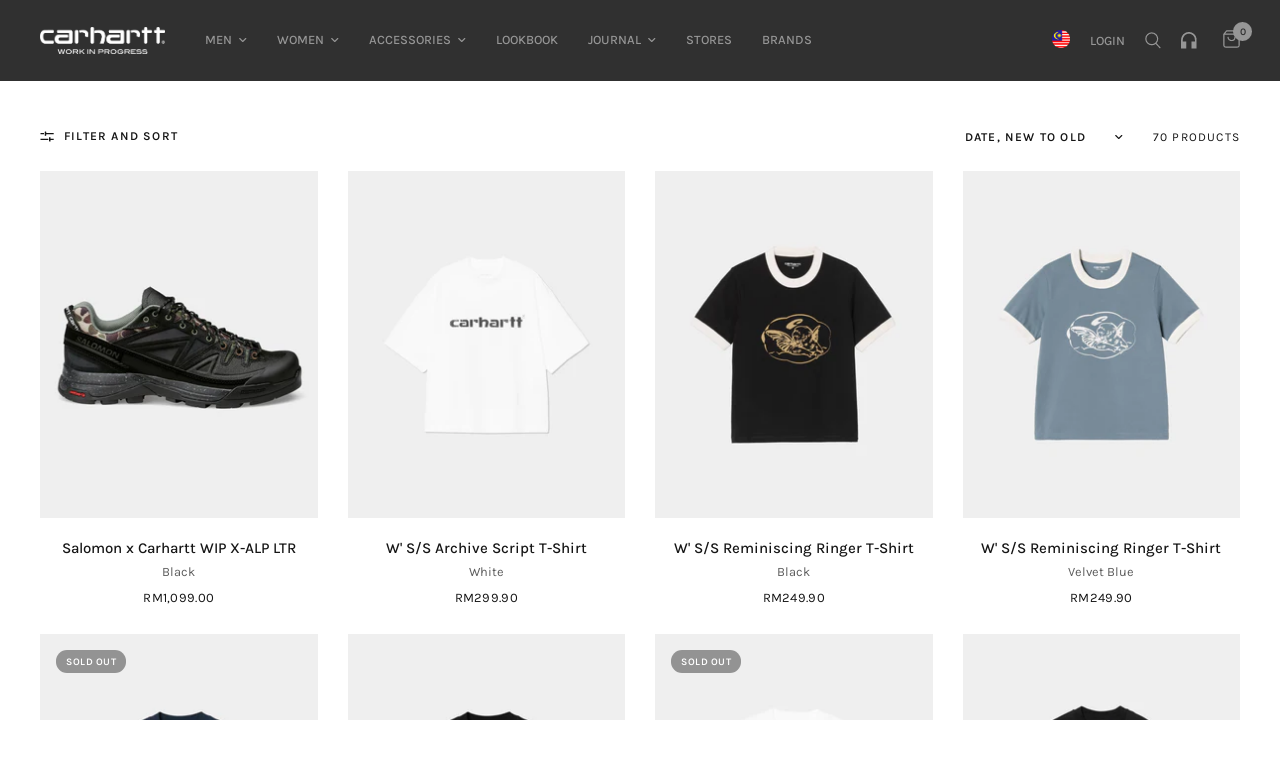

--- FILE ---
content_type: text/html; charset=utf-8
request_url: https://www.carhartt-wip.com.my/collections/new-arrivals-women
body_size: 60155
content:
<!doctype html><!-- change lang from "en" to "en-my" -->
<html class="no-js" lang="en-my" dir="ltr">
<head>
<!-- Google Tag Manager -->
<script>(function(w,d,s,l,i){w[l]=w[l]||[];w[l].push({'gtm.start':
new Date().getTime(),event:'gtm.js'});var f=d.getElementsByTagName(s)[0],
j=d.createElement(s),dl=l!='dataLayer'?'&l='+l:'';j.async=true;j.src=
'https://www.googletagmanager.com/gtm.js?id='+i+dl;f.parentNode.insertBefore(j,f);
})(window,document,'script','dataLayer','GTM-KPPZ7DH');</script>
<!-- End Google Tag Manager -->

	<meta charset="utf-8">
	<meta http-equiv="X-UA-Compatible" content="IE=edge,chrome=1">
	<meta name="viewport" content="width=device-width, initial-scale=1, maximum-scale=5, viewport-fit=cover">
	<meta name="theme-color" content="#ffffff">
	<link rel="canonical" href="https://www.carhartt-wip.com.my/collections/new-arrivals-women">
    <link rel="alternate" hreflang="en-my" href="https://www.carhartt-wip.com.my/">
	<link rel="preconnect" href="https://cdn.shopify.com" crossorigin>
	<link rel="preload" as="style" href="//www.carhartt-wip.com.my/cdn/shop/t/15/assets/app.css?v=155254220906830254581764060431">



<link rel="preload" as="script" href="//www.carhartt-wip.com.my/cdn/shop/t/15/assets/animations.min.js?v=24498722296372638671672968797">

<link rel="preload" as="script" href="//www.carhartt-wip.com.my/cdn/shop/t/15/assets/vendor.min.js?v=169965383346633405841672968799">
<link rel="preload" as="script" href="//www.carhartt-wip.com.my/cdn/shop/t/15/assets/app.js?v=47755403744016560771672968799">

<script>
window.lazySizesConfig = window.lazySizesConfig || {};
window.lazySizesConfig.expand = 250;
window.lazySizesConfig.loadMode = 1;
window.lazySizesConfig.loadHidden = false;
</script>


	<link rel="icon" type="image/png" href="//www.carhartt-wip.com.my/cdn/shop/files/Carhartt-WIP-Favicon.png?crop=center&height=32&v=1681882544&width=32">

	<title>
	Carhartt WIP Women&#39;s New Arrivals &ndash; Carhartt WIP Malaysia
	</title>

	
<link rel="preconnect" href="https://fonts.shopifycdn.com" crossorigin>

<meta property="og:site_name" content="Carhartt WIP Malaysia">
<meta property="og:url" content="https://www.carhartt-wip.com.my/collections/new-arrivals-women">
<meta property="og:title" content="Carhartt WIP Women&#39;s New Arrivals">
<meta property="og:type" content="product.group">
<meta property="og:description" content="Beginning roughly 100 years after Carhartt began making bibs in the USA, Carhartt WIP started modifying these classic products to serve a European audience. To this day, Carhartt WIP adapts iconic Carhartt gear for those seeking refined design and style that remains true to the origins of the brand."><meta property="og:image" content="http://www.carhartt-wip.com.my/cdn/shop/files/social-share.jpg?v=1676784861">
  <meta property="og:image:secure_url" content="https://www.carhartt-wip.com.my/cdn/shop/files/social-share.jpg?v=1676784861">
  <meta property="og:image:width" content="1200">
  <meta property="og:image:height" content="628"><meta name="twitter:card" content="summary_large_image">
<meta name="twitter:title" content="Carhartt WIP Women&#39;s New Arrivals">
<meta name="twitter:description" content="Beginning roughly 100 years after Carhartt began making bibs in the USA, Carhartt WIP started modifying these classic products to serve a European audience. To this day, Carhartt WIP adapts iconic Carhartt gear for those seeking refined design and style that remains true to the origins of the brand.">


	<link href="//www.carhartt-wip.com.my/cdn/shop/t/15/assets/app.css?v=155254220906830254581764060431" rel="stylesheet" type="text/css" media="all" />

	<style data-shopify>
	@font-face {
  font-family: Karla;
  font-weight: 400;
  font-style: normal;
  font-display: swap;
  src: url("//www.carhartt-wip.com.my/cdn/fonts/karla/karla_n4.40497e07df527e6a50e58fb17ef1950c72f3e32c.woff2") format("woff2"),
       url("//www.carhartt-wip.com.my/cdn/fonts/karla/karla_n4.e9f6f9de321061073c6bfe03c28976ba8ce6ee18.woff") format("woff");
}

@font-face {
  font-family: Karla;
  font-weight: 500;
  font-style: normal;
  font-display: swap;
  src: url("//www.carhartt-wip.com.my/cdn/fonts/karla/karla_n5.0f2c50ba88af8c39d2756f2fc9dfccf18f808828.woff2") format("woff2"),
       url("//www.carhartt-wip.com.my/cdn/fonts/karla/karla_n5.88d3e57f788ee4a41fa11fc99b9881ce077acdc2.woff") format("woff");
}

@font-face {
  font-family: Karla;
  font-weight: 600;
  font-style: normal;
  font-display: swap;
  src: url("//www.carhartt-wip.com.my/cdn/fonts/karla/karla_n6.11d2ca9baa9358585c001bdea96cf4efec1c541a.woff2") format("woff2"),
       url("//www.carhartt-wip.com.my/cdn/fonts/karla/karla_n6.f61bdbc760ad3ce235abbf92fc104026b8312806.woff") format("woff");
}

@font-face {
  font-family: Karla;
  font-weight: 400;
  font-style: italic;
  font-display: swap;
  src: url("//www.carhartt-wip.com.my/cdn/fonts/karla/karla_i4.2086039c16bcc3a78a72a2f7b471e3c4a7f873a6.woff2") format("woff2"),
       url("//www.carhartt-wip.com.my/cdn/fonts/karla/karla_i4.7b9f59841a5960c16fa2a897a0716c8ebb183221.woff") format("woff");
}

@font-face {
  font-family: Karla;
  font-weight: 600;
  font-style: italic;
  font-display: swap;
  src: url("//www.carhartt-wip.com.my/cdn/fonts/karla/karla_i6.a7635423ab3dadf279bd83cab7821e04a762f0d7.woff2") format("woff2"),
       url("//www.carhartt-wip.com.my/cdn/fonts/karla/karla_i6.93523748a53c3e2305eb638d2279e8634a22c25f.woff") format("woff");
}


		@font-face {
  font-family: Karla;
  font-weight: 700;
  font-style: normal;
  font-display: swap;
  src: url("//www.carhartt-wip.com.my/cdn/fonts/karla/karla_n7.4358a847d4875593d69cfc3f8cc0b44c17b3ed03.woff2") format("woff2"),
       url("//www.carhartt-wip.com.my/cdn/fonts/karla/karla_n7.96e322f6d76ce794f25fa29e55d6997c3fb656b6.woff") format("woff");
}

@font-face {
  font-family: Karla;
  font-weight: 400;
  font-style: normal;
  font-display: swap;
  src: url("//www.carhartt-wip.com.my/cdn/fonts/karla/karla_n4.40497e07df527e6a50e58fb17ef1950c72f3e32c.woff2") format("woff2"),
       url("//www.carhartt-wip.com.my/cdn/fonts/karla/karla_n4.e9f6f9de321061073c6bfe03c28976ba8ce6ee18.woff") format("woff");
}

h1,h2,h3,h4,h5,h6,
	.h1,.h2,.h3,.h4,.h5,.h6,
	.logolink.text-logo,
	.heading-font,
	.h1-xlarge,
	.h1-large,
	.customer-addresses .my-address .address-index {
		font-style: normal;
		font-weight: 700;
		font-family: Karla;
	}
	body,
	.body-font,
	.thb-product-detail .product-title {
		font-style: normal;
		font-weight: 400;
		font-family: Karla;
	}
	:root {
		--font-body-scale: 1.0;
		--font-body-line-height-scale: 0.8;
		--font-body-letter-spacing: 0.0em;
		--font-heading-scale: 0.9;
		--font-heading-line-height-scale: 1.0;
		--font-heading-letter-spacing: 0.03em;
		--font-navigation-scale: 0.85;
		--font-product-title-scale: 1.0;
		--font-product-title-line-height-scale: 0.9;
		--button-letter-spacing: -0.05em;--bg-body: #ffffff;
			--bg-body-rgb: 255, 255, 255;
			--bg-body-darken: #f7f7f7;
			--payment-terms-background-color: #ffffff;--color-body: #151515;
		  --color-body-rgb: 21, 21, 21;--color-accent: #151515;
			--color-accent-rgb: 21, 21, 21;--color-border: #e2e2e2;--color-form-border: #dedede;--color-announcement-bar-text: #ffffff;--color-announcement-bar-bg: #151515;--color-header-bg: #303030;
			--color-header-bg-rgb: 48, 48, 48;--color-header-menu-bg: #ffffff;
            --color-header-menu-bg-rgb: 255, 255, 255;--color-header-text: #969696;
			--color-header-text-rgb: 150, 150, 150;--color-header-links: #969696;--color-header-links-hover: #969696;--color-header-icons: #969696;--color-header-border: #303030;--solid-button-background: #3e53bb;--solid-button-label: #ffffff;--outline-button-label: #3e53bb;--color-price: #151515;--color-star: #FD9A52;--color-dots: #151515;--color-inventory-instock: #279A4B;--color-inventory-lowstock: #FB9E5B;--section-spacing-mobile: 50px;--section-spacing-desktop: 90px;--button-border-radius: 3px;--color-badge-text: #ffffff;--color-badge-sold-out: #939393;--color-badge-sale: #151515;--badge-corner-radius: 13px;--color-footer-text: #FFFFFF;
			--color-footer-text-rgb: 255, 255, 255;--color-footer-link: #ffffff;--color-footer-link-hover: #dedede;--color-footer-border: #000000;
			--color-footer-border-rgb: 0, 0, 0;--color-footer-bg: #3e5cb2;}
</style>


	<script>
		window.theme = window.theme || {};
		theme = {
			settings: {
				money_with_currency_format:"RM{{amount}}",
				cart_drawer:true},
			routes: {
				root_url: '/',
				cart_url: '/cart',
				cart_add_url: '/cart/add',
				search_url: '/search',
				cart_change_url: '/cart/change',
				cart_update_url: '/cart/update',
				predictive_search_url: '/search/suggest',
			},
			variantStrings: {
        addToCart: `Add to cart`,
        soldOut: `Sold out`,
        unavailable: `Unavailable`,
      }
		};
	</script>
	<script>window.performance && window.performance.mark && window.performance.mark('shopify.content_for_header.start');</script><meta name="google-site-verification" content="czUW1l3VXaUzhHQ-uxhp92kvJYBX_J_mHHqiBCSf9F4">
<meta id="shopify-digital-wallet" name="shopify-digital-wallet" content="/69061148950/digital_wallets/dialog">
<link rel="alternate" type="application/atom+xml" title="Feed" href="/collections/new-arrivals-women.atom" />
<link rel="next" href="/collections/new-arrivals-women?page=2">
<link rel="alternate" type="application/json+oembed" href="https://www.carhartt-wip.com.my/collections/new-arrivals-women.oembed">
<script async="async" src="/checkouts/internal/preloads.js?locale=en-MY"></script>
<script id="shopify-features" type="application/json">{"accessToken":"2aaeddcfb9c515c12cf2b1659df4132d","betas":["rich-media-storefront-analytics"],"domain":"www.carhartt-wip.com.my","predictiveSearch":true,"shopId":69061148950,"locale":"en"}</script>
<script>var Shopify = Shopify || {};
Shopify.shop = "carhartt-wip-my.myshopify.com";
Shopify.locale = "en";
Shopify.currency = {"active":"MYR","rate":"1.0"};
Shopify.country = "MY";
Shopify.theme = {"name":"Carhartt\/main-2","id":141293650198,"schema_name":"Reformation","schema_version":"1.2.1","theme_store_id":null,"role":"main"};
Shopify.theme.handle = "null";
Shopify.theme.style = {"id":null,"handle":null};
Shopify.cdnHost = "www.carhartt-wip.com.my/cdn";
Shopify.routes = Shopify.routes || {};
Shopify.routes.root = "/";</script>
<script type="module">!function(o){(o.Shopify=o.Shopify||{}).modules=!0}(window);</script>
<script>!function(o){function n(){var o=[];function n(){o.push(Array.prototype.slice.apply(arguments))}return n.q=o,n}var t=o.Shopify=o.Shopify||{};t.loadFeatures=n(),t.autoloadFeatures=n()}(window);</script>
<script id="shop-js-analytics" type="application/json">{"pageType":"collection"}</script>
<script defer="defer" async type="module" src="//www.carhartt-wip.com.my/cdn/shopifycloud/shop-js/modules/v2/client.init-shop-cart-sync_BApSsMSl.en.esm.js"></script>
<script defer="defer" async type="module" src="//www.carhartt-wip.com.my/cdn/shopifycloud/shop-js/modules/v2/chunk.common_CBoos6YZ.esm.js"></script>
<script type="module">
  await import("//www.carhartt-wip.com.my/cdn/shopifycloud/shop-js/modules/v2/client.init-shop-cart-sync_BApSsMSl.en.esm.js");
await import("//www.carhartt-wip.com.my/cdn/shopifycloud/shop-js/modules/v2/chunk.common_CBoos6YZ.esm.js");

  window.Shopify.SignInWithShop?.initShopCartSync?.({"fedCMEnabled":true,"windoidEnabled":true});

</script>
<script>(function() {
  var isLoaded = false;
  function asyncLoad() {
    if (isLoaded) return;
    isLoaded = true;
    var urls = ["https:\/\/chimpstatic.com\/mcjs-connected\/js\/users\/28d579b57952211b0922e50db\/f9e55f060888baf100f776580.js?shop=carhartt-wip-my.myshopify.com","https:\/\/cdn.roseperl.com\/storelocator-prod\/stockist-form\/carhartt-wip-my-1750212536.js?shop=carhartt-wip-my.myshopify.com","https:\/\/cdn.roseperl.com\/storelocator-prod\/setting\/carhartt-wip-my-1762397734.js?shop=carhartt-wip-my.myshopify.com","https:\/\/cdn.roseperl.com\/storelocator-prod\/wtb\/carhartt-wip-my-1762397734.js?shop=carhartt-wip-my.myshopify.com","https:\/\/cdn.roseperl.com\/storelocator-prod\/fo\/carhartt-wip-my-1762397735.js?shop=carhartt-wip-my.myshopify.com","https:\/\/size-guides.esc-apps-cdn.com\/1768534898-app.carhartt-wip-my.myshopify.com.js?shop=carhartt-wip-my.myshopify.com"];
    for (var i = 0; i < urls.length; i++) {
      var s = document.createElement('script');
      s.type = 'text/javascript';
      s.async = true;
      s.src = urls[i];
      var x = document.getElementsByTagName('script')[0];
      x.parentNode.insertBefore(s, x);
    }
  };
  if(window.attachEvent) {
    window.attachEvent('onload', asyncLoad);
  } else {
    window.addEventListener('load', asyncLoad, false);
  }
})();</script>
<script id="__st">var __st={"a":69061148950,"offset":28800,"reqid":"03deaa32-4253-49f8-8be4-e18561c44ebd-1768926736","pageurl":"www.carhartt-wip.com.my\/collections\/new-arrivals-women","u":"a0dc3d82e56a","p":"collection","rtyp":"collection","rid":431376761110};</script>
<script>window.ShopifyPaypalV4VisibilityTracking = true;</script>
<script id="captcha-bootstrap">!function(){'use strict';const t='contact',e='account',n='new_comment',o=[[t,t],['blogs',n],['comments',n],[t,'customer']],c=[[e,'customer_login'],[e,'guest_login'],[e,'recover_customer_password'],[e,'create_customer']],r=t=>t.map((([t,e])=>`form[action*='/${t}']:not([data-nocaptcha='true']) input[name='form_type'][value='${e}']`)).join(','),a=t=>()=>t?[...document.querySelectorAll(t)].map((t=>t.form)):[];function s(){const t=[...o],e=r(t);return a(e)}const i='password',u='form_key',d=['recaptcha-v3-token','g-recaptcha-response','h-captcha-response',i],f=()=>{try{return window.sessionStorage}catch{return}},m='__shopify_v',_=t=>t.elements[u];function p(t,e,n=!1){try{const o=window.sessionStorage,c=JSON.parse(o.getItem(e)),{data:r}=function(t){const{data:e,action:n}=t;return t[m]||n?{data:e,action:n}:{data:t,action:n}}(c);for(const[e,n]of Object.entries(r))t.elements[e]&&(t.elements[e].value=n);n&&o.removeItem(e)}catch(o){console.error('form repopulation failed',{error:o})}}const l='form_type',E='cptcha';function T(t){t.dataset[E]=!0}const w=window,h=w.document,L='Shopify',v='ce_forms',y='captcha';let A=!1;((t,e)=>{const n=(g='f06e6c50-85a8-45c8-87d0-21a2b65856fe',I='https://cdn.shopify.com/shopifycloud/storefront-forms-hcaptcha/ce_storefront_forms_captcha_hcaptcha.v1.5.2.iife.js',D={infoText:'Protected by hCaptcha',privacyText:'Privacy',termsText:'Terms'},(t,e,n)=>{const o=w[L][v],c=o.bindForm;if(c)return c(t,g,e,D).then(n);var r;o.q.push([[t,g,e,D],n]),r=I,A||(h.body.append(Object.assign(h.createElement('script'),{id:'captcha-provider',async:!0,src:r})),A=!0)});var g,I,D;w[L]=w[L]||{},w[L][v]=w[L][v]||{},w[L][v].q=[],w[L][y]=w[L][y]||{},w[L][y].protect=function(t,e){n(t,void 0,e),T(t)},Object.freeze(w[L][y]),function(t,e,n,w,h,L){const[v,y,A,g]=function(t,e,n){const i=e?o:[],u=t?c:[],d=[...i,...u],f=r(d),m=r(i),_=r(d.filter((([t,e])=>n.includes(e))));return[a(f),a(m),a(_),s()]}(w,h,L),I=t=>{const e=t.target;return e instanceof HTMLFormElement?e:e&&e.form},D=t=>v().includes(t);t.addEventListener('submit',(t=>{const e=I(t);if(!e)return;const n=D(e)&&!e.dataset.hcaptchaBound&&!e.dataset.recaptchaBound,o=_(e),c=g().includes(e)&&(!o||!o.value);(n||c)&&t.preventDefault(),c&&!n&&(function(t){try{if(!f())return;!function(t){const e=f();if(!e)return;const n=_(t);if(!n)return;const o=n.value;o&&e.removeItem(o)}(t);const e=Array.from(Array(32),(()=>Math.random().toString(36)[2])).join('');!function(t,e){_(t)||t.append(Object.assign(document.createElement('input'),{type:'hidden',name:u})),t.elements[u].value=e}(t,e),function(t,e){const n=f();if(!n)return;const o=[...t.querySelectorAll(`input[type='${i}']`)].map((({name:t})=>t)),c=[...d,...o],r={};for(const[a,s]of new FormData(t).entries())c.includes(a)||(r[a]=s);n.setItem(e,JSON.stringify({[m]:1,action:t.action,data:r}))}(t,e)}catch(e){console.error('failed to persist form',e)}}(e),e.submit())}));const S=(t,e)=>{t&&!t.dataset[E]&&(n(t,e.some((e=>e===t))),T(t))};for(const o of['focusin','change'])t.addEventListener(o,(t=>{const e=I(t);D(e)&&S(e,y())}));const B=e.get('form_key'),M=e.get(l),P=B&&M;t.addEventListener('DOMContentLoaded',(()=>{const t=y();if(P)for(const e of t)e.elements[l].value===M&&p(e,B);[...new Set([...A(),...v().filter((t=>'true'===t.dataset.shopifyCaptcha))])].forEach((e=>S(e,t)))}))}(h,new URLSearchParams(w.location.search),n,t,e,['guest_login'])})(!0,!0)}();</script>
<script integrity="sha256-4kQ18oKyAcykRKYeNunJcIwy7WH5gtpwJnB7kiuLZ1E=" data-source-attribution="shopify.loadfeatures" defer="defer" src="//www.carhartt-wip.com.my/cdn/shopifycloud/storefront/assets/storefront/load_feature-a0a9edcb.js" crossorigin="anonymous"></script>
<script data-source-attribution="shopify.dynamic_checkout.dynamic.init">var Shopify=Shopify||{};Shopify.PaymentButton=Shopify.PaymentButton||{isStorefrontPortableWallets:!0,init:function(){window.Shopify.PaymentButton.init=function(){};var t=document.createElement("script");t.src="https://www.carhartt-wip.com.my/cdn/shopifycloud/portable-wallets/latest/portable-wallets.en.js",t.type="module",document.head.appendChild(t)}};
</script>
<script data-source-attribution="shopify.dynamic_checkout.buyer_consent">
  function portableWalletsHideBuyerConsent(e){var t=document.getElementById("shopify-buyer-consent"),n=document.getElementById("shopify-subscription-policy-button");t&&n&&(t.classList.add("hidden"),t.setAttribute("aria-hidden","true"),n.removeEventListener("click",e))}function portableWalletsShowBuyerConsent(e){var t=document.getElementById("shopify-buyer-consent"),n=document.getElementById("shopify-subscription-policy-button");t&&n&&(t.classList.remove("hidden"),t.removeAttribute("aria-hidden"),n.addEventListener("click",e))}window.Shopify?.PaymentButton&&(window.Shopify.PaymentButton.hideBuyerConsent=portableWalletsHideBuyerConsent,window.Shopify.PaymentButton.showBuyerConsent=portableWalletsShowBuyerConsent);
</script>
<script data-source-attribution="shopify.dynamic_checkout.cart.bootstrap">document.addEventListener("DOMContentLoaded",(function(){function t(){return document.querySelector("shopify-accelerated-checkout-cart, shopify-accelerated-checkout")}if(t())Shopify.PaymentButton.init();else{new MutationObserver((function(e,n){t()&&(Shopify.PaymentButton.init(),n.disconnect())})).observe(document.body,{childList:!0,subtree:!0})}}));
</script>

<script>window.performance && window.performance.mark && window.performance.mark('shopify.content_for_header.end');</script> <!-- Header hook for plugins -->

	<script>document.documentElement.className = document.documentElement.className.replace('no-js', 'js');</script>

    
<script type='application/ld+json'> 
{
    "@context": "http://schema.org",
    "@type": "LocalBusiness",
    "logo": "https://cdn.shopify.com/s/files/1/0690/6114/8950/files/Carhartt_WIP_Script_Logo.png?v=1673503077",
    "image": "https://cdn.shopify.com/s/files/1/0690/6114/8950/files/D4A8200-Edit.jpg?v=1673431417",
    "name": "Carhartt WIP Malaysia",
    "telephone": "03-2110 2558",
    "geo":{
        "@type": "GeoCoordinates",
        "latitude": "3.1493346584864774",
        "longitude": "101.71350095241662"
    },
    "url": "https://www.carhartt-wip.com.my",
    "priceRange": "$$$",
    "email": "cs_my@carhartt-wip.com",
    "contactPoint":    {
        "@type": "ContactPoint",
        "telephone": "03-2110 2558",
        "contactType": "Customer Service",
        "email": "null"
    },
    "address":    {
        "@type": "PostalAddress", 
        "addressCountry": "Malaysia",
        "addressLocality": "Johor Bahru",
        "addressRegion": "{Kuala Lumpur",
        "postalCode": "55100",
        "streetAddress": "L5.14, Level 5, Pavilion KL, Jln Bukit Bintang"
    },
    "openingHours": "Mon-Fri 09:00-18:00",
    "sameAs": ["https://www.facebook.com/Carharttwipmy"]
} 
</script>

<script type='application/ld+json'>
{
  "@context": "http://schema.org",
  "@type": "WebSite",
  "url": "https://carhartt-wip.com.my",
  "potentialAction": {"@type": "SearchAction",
  "target": "https://www.carhartt-wip.com.my/search?type=product&q={query}",
  "query-input": "required name=query"}
}
</script>

 
<meta name="google-site-verification" content="oAWnY8p9SbeQZOSbhle76rjMlM_rK8gSnv4c4bIkfdc" />
<script type="text/javascript">
  window.Rivo = window.Rivo || {};
  window.Rivo.common = window.Rivo.common || {};
  window.Rivo.common.shop = {
    permanent_domain: 'carhartt-wip-my.myshopify.com',
    currency: "MYR",
    money_format: "RM{{amount}}",
    id: 69061148950
  };
  

  window.Rivo.common.template = 'collection';
  window.Rivo.common.cart = {};
  window.Rivo.common.vapid_public_key = "BJuXCmrtTK335SuczdNVYrGVtP_WXn4jImChm49st7K7z7e8gxSZUKk4DhUpk8j2Xpiw5G4-ylNbMKLlKkUEU98=";
  window.Rivo.global_config = {"asset_urls":{"loy":{"api_js":"https:\/\/cdn.shopify.com\/s\/files\/1\/0194\/1736\/6592\/t\/1\/assets\/ba_rivo_api.js?v=1680228629","init_js":"https:\/\/cdn.shopify.com\/s\/files\/1\/0194\/1736\/6592\/t\/1\/assets\/ba_loy_init.js?v=1680036258","referrals_js":"https:\/\/cdn.shopify.com\/s\/files\/1\/0194\/1736\/6592\/t\/1\/assets\/ba_loy_referrals.js?v=1680228627","referrals_css":"https:\/\/cdn.shopify.com\/s\/files\/1\/0194\/1736\/6592\/t\/1\/assets\/ba_loy_referrals.css?v=1678639051","widget_js":"https:\/\/cdn.shopify.com\/s\/files\/1\/0194\/1736\/6592\/t\/1\/assets\/ba_loy_widget.js?v=1680228623","widget_css":"https:\/\/cdn.shopify.com\/s\/files\/1\/0194\/1736\/6592\/t\/1\/assets\/ba_loy_widget.css?v=1673976822","page_init_js":"https:\/\/cdn.shopify.com\/s\/files\/1\/0194\/1736\/6592\/t\/1\/assets\/ba_loy_page_init.js?v=1680036262","page_widget_js":"https:\/\/cdn.shopify.com\/s\/files\/1\/0194\/1736\/6592\/t\/1\/assets\/ba_loy_page_widget.js?v=1680228625","page_widget_css":"https:\/\/cdn.shopify.com\/s\/files\/1\/0194\/1736\/6592\/t\/1\/assets\/ba_loy_page.css?v=1673976829","page_preview_js":"\/assets\/msg\/loy_page_preview.js"},"rev":{"init_js":"https:\/\/cdn.shopify.com\/s\/files\/1\/0194\/1736\/6592\/t\/1\/assets\/ba_rev_init.js?v=1680303239","display_js":"https:\/\/cdn.shopify.com\/s\/files\/1\/0194\/1736\/6592\/t\/1\/assets\/ba_rev_display.js?v=1680230964","modal_js":"https:\/\/cdn.shopify.com\/s\/files\/1\/0194\/1736\/6592\/t\/1\/assets\/ba_rev_modal.js?v=1680320453","widget_css":"https:\/\/cdn.shopify.com\/s\/files\/1\/0194\/1736\/6592\/t\/1\/assets\/ba_rev_widget.css?v=1680320455","modal_css":"https:\/\/cdn.shopify.com\/s\/files\/1\/0194\/1736\/6592\/t\/1\/assets\/ba_rev_modal.css?v=1680295707"},"pu":{"init_js":"https:\/\/cdn.shopify.com\/s\/files\/1\/0194\/1736\/6592\/t\/1\/assets\/ba_pu_init.js?v=1635877170"},"widgets":{"init_js":"https:\/\/cdn.shopify.com\/s\/files\/1\/0194\/1736\/6592\/t\/1\/assets\/ba_widget_init.js?v=1679987682","modal_js":"https:\/\/cdn.shopify.com\/s\/files\/1\/0194\/1736\/6592\/t\/1\/assets\/ba_widget_modal.js?v=1679987684","modal_css":"https:\/\/cdn.shopify.com\/s\/files\/1\/0194\/1736\/6592\/t\/1\/assets\/ba_widget_modal.css?v=1654723622"},"forms":{"init_js":"https:\/\/cdn.shopify.com\/s\/files\/1\/0194\/1736\/6592\/t\/1\/assets\/ba_forms_init.js?v=1680036268","widget_js":"https:\/\/cdn.shopify.com\/s\/files\/1\/0194\/1736\/6592\/t\/1\/assets\/ba_forms_widget.js?v=1680036269","forms_css":"https:\/\/cdn.shopify.com\/s\/files\/1\/0194\/1736\/6592\/t\/1\/assets\/ba_forms.css?v=1654711758"},"global":{"helper_js":"https:\/\/cdn.shopify.com\/s\/files\/1\/0194\/1736\/6592\/t\/1\/assets\/ba_tracking.js?v=1680229884"}},"proxy_paths":{"pop":"\/apps\/ba-pop","app_metrics":"\/apps\/ba-pop\/app_metrics","push_subscription":"\/apps\/ba-pop\/push"},"aat":["pop"],"pv":false,"sts":false,"bam":false,"base_money_format":"RM{{amount}}","online_store_version":2,"loy_js_api_enabled":false,"shop":{"name":"Carhartt WIP Malaysia","domain":"carhartt-wip.com.my"}};

  




    window.Rivo.widgets_config = {"id":78142,"active":false,"frequency_limit_amount":2,"frequency_limit_time_unit":"days","background_image":{"position":"none"},"initial_state":{"body":"Sign up and unlock your instant discount","title":"Get 10% off your order","cta_text":"Claim Discount","show_email":true,"action_text":"Saving...","footer_text":"You are signing up to receive communication via email and can unsubscribe at any time.","dismiss_text":"No thanks","email_placeholder":"Email Address","phone_placeholder":"Phone Number","show_phone_number":false},"success_state":{"body":"Thanks for subscribing. Copy your discount code and apply to your next order.","title":"Discount Unlocked 🎉","cta_text":"Continue shopping","cta_action":"dismiss"},"closed_state":{"action":"close_widget","font_size":"20","action_text":"GET 10% OFF","display_offset":"300","display_position":"left"},"error_state":{"submit_error":"Sorry, please try again later","invalid_email":"Please enter valid email address!","error_subscribing":"Error subscribing, try again later","already_registered":"You have already registered","invalid_phone_number":"Please enter valid phone number!"},"trigger":{"delay":0},"colors":{"link_color":"#4FC3F7","sticky_bar_bg":"#C62828","cta_font_color":"#fff","body_font_color":"#000","sticky_bar_text":"#fff","background_color":"#fff","error_background":"#ffdede","error_text_color":"#ff2626","title_font_color":"#000","footer_font_color":"#bbb","dismiss_font_color":"#bbb","cta_background_color":"#000","sticky_coupon_bar_bg":"#286ef8","sticky_coupon_bar_text":"#fff"},"sticky_coupon_bar":{},"display_style":{"font":"Arial","size":"regular","align":"center"},"dismissable":true,"has_background":false,"opt_in_channels":["email"],"rules":[],"widget_css":".powered_by_rivo{\n  display: block;\n}\n.ba_widget_main_design {\n  background: #fff;\n}\n.ba_widget_content{text-align: center}\n.ba_widget_parent{\n  font-family: Arial;\n}\n.ba_widget_parent.background{\n}\n.ba_widget_left_content{\n}\n.ba_widget_right_content{\n}\n#ba_widget_cta_button:disabled{\n  background: #000cc;\n}\n#ba_widget_cta_button{\n  background: #000;\n  color: #fff;\n}\n#ba_widget_cta_button:after {\n  background: #000e0;\n}\n.ba_initial_state_title, .ba_success_state_title{\n  color: #000;\n}\n.ba_initial_state_body, .ba_success_state_body{\n  color: #000;\n}\n.ba_initial_state_dismiss_text{\n  color: #bbb;\n}\n.ba_initial_state_footer_text, .ba_initial_state_sms_agreement{\n  color: #bbb;\n}\n.ba_widget_error{\n  color: #ff2626;\n  background: #ffdede;\n}\n.ba_link_color{\n  color: #4FC3F7;\n}\n","custom_css":null,"logo":null};

</script>


<script type="text/javascript">
  

  //Global snippet for Rivo
  //this is updated automatically - do not edit manually.

  function loadScript(src, defer, done) {
    var js = document.createElement('script');
    js.src = src;
    js.defer = defer;
    js.onload = function(){done();};
    js.onerror = function(){
      done(new Error('Failed to load script ' + src));
    };
    document.head.appendChild(js);
  }

  function browserSupportsAllFeatures() {
    return window.Promise && window.fetch && window.Symbol;
  }

  if (browserSupportsAllFeatures()) {
    main();
  } else {
    loadScript('https://polyfill-fastly.net/v3/polyfill.min.js?features=Promise,fetch', true, main);
  }

  function loadAppScripts(){
     if (window.Rivo.global_config.aat.includes("loy")){
      loadScript(window.Rivo.global_config.asset_urls.loy.init_js, true, function(){});
     }

     if (window.Rivo.global_config.aat.includes("rev")){
      loadScript(window.Rivo.global_config.asset_urls.rev.init_js, true, function(){});
     }

     if (window.Rivo.global_config.aat.includes("pu")){
      loadScript(window.Rivo.global_config.asset_urls.pu.init_js, true, function(){});
     }

     if (window.Rivo.global_config.aat.includes("pop") || window.Rivo.global_config.aat.includes("pu")){
      loadScript(window.Rivo.global_config.asset_urls.widgets.init_js, true, function(){});
     }
  }

  function main(err) {
    loadScript(window.Rivo.global_config.asset_urls.global.helper_js, false, loadAppScripts);
  }
</script>

<!-- Meta Pixel Code -->
<script>
!function(f,b,e,v,n,t,s)
{if(f.fbq)return;n=f.fbq=function(){n.callMethod?
n.callMethod.apply(n,arguments):n.queue.push(arguments)};
if(!f._fbq)f._fbq=n;n.push=n;n.loaded=!0;n.version='2.0';
n.queue=[];t=b.createElement(e);t.async=!0;
t.src=v;s=b.getElementsByTagName(e)[0];
s.parentNode.insertBefore(t,s)}(window, document,'script',
'https://connect.facebook.net/en_US/fbevents.js');
fbq('init', '883417396266488');
fbq('track', 'PageView');
</script>
<noscript><img height="1" width="1" style="display:none"
src="https://www.facebook.com/tr?id=883417396266488&ev=PageView&noscript=1"
/></noscript>
<!-- End Meta Pixel Code -->


<!-- BEGIN app block: shopify://apps/bevy-design-formerly-aiva/blocks/app-embed/b8663794-257b-458b-bf0c-c04c11961de2 -->
<script>
let returnUserTrackingEndpoint = "http://bevycommerce.com/bevy-design/external/return-user-tracking-url?key=ZKcCUBNWwezM2am7GPohJF3fhQuN&customer=" + 'carhartt-wip-my.myshopify.com';

async function fetchAsync (url) {
    let response = await fetch(url)
    let data = await response.json();
    return data;
}

async function appendScript (){
    let userTrackingURL = await fetchAsync(returnUserTrackingEndpoint)
    if (!userTrackingURL.includes('(INACTIVE)')) {
      let scripttag = document.createElement("script");
      scripttag.type = "text/javascript"
      scripttag.src = userTrackingURL
      scripttag.async = true;
      document.head.append(scripttag);
    }
}

appendScript();
</script><!-- END app block --><!-- BEGIN app block: shopify://apps/klaviyo-email-marketing-sms/blocks/klaviyo-onsite-embed/2632fe16-c075-4321-a88b-50b567f42507 -->












  <script async src="https://static.klaviyo.com/onsite/js/W5hunf/klaviyo.js?company_id=W5hunf"></script>
  <script>!function(){if(!window.klaviyo){window._klOnsite=window._klOnsite||[];try{window.klaviyo=new Proxy({},{get:function(n,i){return"push"===i?function(){var n;(n=window._klOnsite).push.apply(n,arguments)}:function(){for(var n=arguments.length,o=new Array(n),w=0;w<n;w++)o[w]=arguments[w];var t="function"==typeof o[o.length-1]?o.pop():void 0,e=new Promise((function(n){window._klOnsite.push([i].concat(o,[function(i){t&&t(i),n(i)}]))}));return e}}})}catch(n){window.klaviyo=window.klaviyo||[],window.klaviyo.push=function(){var n;(n=window._klOnsite).push.apply(n,arguments)}}}}();</script>

  




  <script>
    window.klaviyoReviewsProductDesignMode = false
  </script>







<!-- END app block --><!-- BEGIN app block: shopify://apps/pagefly-page-builder/blocks/app-embed/83e179f7-59a0-4589-8c66-c0dddf959200 -->

<!-- BEGIN app snippet: pagefly-cro-ab-testing-main -->







<script>
  ;(function () {
    const url = new URL(window.location)
    const viewParam = url.searchParams.get('view')
    if (viewParam && viewParam.includes('variant-pf-')) {
      url.searchParams.set('pf_v', viewParam)
      url.searchParams.delete('view')
      window.history.replaceState({}, '', url)
    }
  })()
</script>



<script type='module'>
  
  window.PAGEFLY_CRO = window.PAGEFLY_CRO || {}

  window.PAGEFLY_CRO['data_debug'] = {
    original_template_suffix: "no-d-banner",
    allow_ab_test: false,
    ab_test_start_time: 0,
    ab_test_end_time: 0,
    today_date_time: 1768926736000,
  }
  window.PAGEFLY_CRO['GA4'] = { enabled: false}
</script>

<!-- END app snippet -->








  <script src='https://cdn.shopify.com/extensions/019bb4f9-aed6-78a3-be91-e9d44663e6bf/pagefly-page-builder-215/assets/pagefly-helper.js' defer='defer'></script>

  <script src='https://cdn.shopify.com/extensions/019bb4f9-aed6-78a3-be91-e9d44663e6bf/pagefly-page-builder-215/assets/pagefly-general-helper.js' defer='defer'></script>

  <script src='https://cdn.shopify.com/extensions/019bb4f9-aed6-78a3-be91-e9d44663e6bf/pagefly-page-builder-215/assets/pagefly-snap-slider.js' defer='defer'></script>

  <script src='https://cdn.shopify.com/extensions/019bb4f9-aed6-78a3-be91-e9d44663e6bf/pagefly-page-builder-215/assets/pagefly-slideshow-v3.js' defer='defer'></script>

  <script src='https://cdn.shopify.com/extensions/019bb4f9-aed6-78a3-be91-e9d44663e6bf/pagefly-page-builder-215/assets/pagefly-slideshow-v4.js' defer='defer'></script>

  <script src='https://cdn.shopify.com/extensions/019bb4f9-aed6-78a3-be91-e9d44663e6bf/pagefly-page-builder-215/assets/pagefly-glider.js' defer='defer'></script>

  <script src='https://cdn.shopify.com/extensions/019bb4f9-aed6-78a3-be91-e9d44663e6bf/pagefly-page-builder-215/assets/pagefly-slideshow-v1-v2.js' defer='defer'></script>

  <script src='https://cdn.shopify.com/extensions/019bb4f9-aed6-78a3-be91-e9d44663e6bf/pagefly-page-builder-215/assets/pagefly-product-media.js' defer='defer'></script>

  <script src='https://cdn.shopify.com/extensions/019bb4f9-aed6-78a3-be91-e9d44663e6bf/pagefly-page-builder-215/assets/pagefly-product.js' defer='defer'></script>


<script id='pagefly-helper-data' type='application/json'>
  {
    "page_optimization": {
      "assets_prefetching": false
    },
    "elements_asset_mapper": {
      "Accordion": "https://cdn.shopify.com/extensions/019bb4f9-aed6-78a3-be91-e9d44663e6bf/pagefly-page-builder-215/assets/pagefly-accordion.js",
      "Accordion3": "https://cdn.shopify.com/extensions/019bb4f9-aed6-78a3-be91-e9d44663e6bf/pagefly-page-builder-215/assets/pagefly-accordion3.js",
      "CountDown": "https://cdn.shopify.com/extensions/019bb4f9-aed6-78a3-be91-e9d44663e6bf/pagefly-page-builder-215/assets/pagefly-countdown.js",
      "GMap1": "https://cdn.shopify.com/extensions/019bb4f9-aed6-78a3-be91-e9d44663e6bf/pagefly-page-builder-215/assets/pagefly-gmap.js",
      "GMap2": "https://cdn.shopify.com/extensions/019bb4f9-aed6-78a3-be91-e9d44663e6bf/pagefly-page-builder-215/assets/pagefly-gmap.js",
      "GMapBasicV2": "https://cdn.shopify.com/extensions/019bb4f9-aed6-78a3-be91-e9d44663e6bf/pagefly-page-builder-215/assets/pagefly-gmap.js",
      "GMapAdvancedV2": "https://cdn.shopify.com/extensions/019bb4f9-aed6-78a3-be91-e9d44663e6bf/pagefly-page-builder-215/assets/pagefly-gmap.js",
      "HTML.Video": "https://cdn.shopify.com/extensions/019bb4f9-aed6-78a3-be91-e9d44663e6bf/pagefly-page-builder-215/assets/pagefly-htmlvideo.js",
      "HTML.Video2": "https://cdn.shopify.com/extensions/019bb4f9-aed6-78a3-be91-e9d44663e6bf/pagefly-page-builder-215/assets/pagefly-htmlvideo2.js",
      "HTML.Video3": "https://cdn.shopify.com/extensions/019bb4f9-aed6-78a3-be91-e9d44663e6bf/pagefly-page-builder-215/assets/pagefly-htmlvideo2.js",
      "BackgroundVideo": "https://cdn.shopify.com/extensions/019bb4f9-aed6-78a3-be91-e9d44663e6bf/pagefly-page-builder-215/assets/pagefly-htmlvideo2.js",
      "Instagram": "https://cdn.shopify.com/extensions/019bb4f9-aed6-78a3-be91-e9d44663e6bf/pagefly-page-builder-215/assets/pagefly-instagram.js",
      "Instagram2": "https://cdn.shopify.com/extensions/019bb4f9-aed6-78a3-be91-e9d44663e6bf/pagefly-page-builder-215/assets/pagefly-instagram.js",
      "Insta3": "https://cdn.shopify.com/extensions/019bb4f9-aed6-78a3-be91-e9d44663e6bf/pagefly-page-builder-215/assets/pagefly-instagram3.js",
      "Tabs": "https://cdn.shopify.com/extensions/019bb4f9-aed6-78a3-be91-e9d44663e6bf/pagefly-page-builder-215/assets/pagefly-tab.js",
      "Tabs3": "https://cdn.shopify.com/extensions/019bb4f9-aed6-78a3-be91-e9d44663e6bf/pagefly-page-builder-215/assets/pagefly-tab3.js",
      "ProductBox": "https://cdn.shopify.com/extensions/019bb4f9-aed6-78a3-be91-e9d44663e6bf/pagefly-page-builder-215/assets/pagefly-cart.js",
      "FBPageBox2": "https://cdn.shopify.com/extensions/019bb4f9-aed6-78a3-be91-e9d44663e6bf/pagefly-page-builder-215/assets/pagefly-facebook.js",
      "FBLikeButton2": "https://cdn.shopify.com/extensions/019bb4f9-aed6-78a3-be91-e9d44663e6bf/pagefly-page-builder-215/assets/pagefly-facebook.js",
      "TwitterFeed2": "https://cdn.shopify.com/extensions/019bb4f9-aed6-78a3-be91-e9d44663e6bf/pagefly-page-builder-215/assets/pagefly-twitter.js",
      "Paragraph4": "https://cdn.shopify.com/extensions/019bb4f9-aed6-78a3-be91-e9d44663e6bf/pagefly-page-builder-215/assets/pagefly-paragraph4.js",

      "AliReviews": "https://cdn.shopify.com/extensions/019bb4f9-aed6-78a3-be91-e9d44663e6bf/pagefly-page-builder-215/assets/pagefly-3rd-elements.js",
      "BackInStock": "https://cdn.shopify.com/extensions/019bb4f9-aed6-78a3-be91-e9d44663e6bf/pagefly-page-builder-215/assets/pagefly-3rd-elements.js",
      "GloboBackInStock": "https://cdn.shopify.com/extensions/019bb4f9-aed6-78a3-be91-e9d44663e6bf/pagefly-page-builder-215/assets/pagefly-3rd-elements.js",
      "GrowaveWishlist": "https://cdn.shopify.com/extensions/019bb4f9-aed6-78a3-be91-e9d44663e6bf/pagefly-page-builder-215/assets/pagefly-3rd-elements.js",
      "InfiniteOptionsShopPad": "https://cdn.shopify.com/extensions/019bb4f9-aed6-78a3-be91-e9d44663e6bf/pagefly-page-builder-215/assets/pagefly-3rd-elements.js",
      "InkybayProductPersonalizer": "https://cdn.shopify.com/extensions/019bb4f9-aed6-78a3-be91-e9d44663e6bf/pagefly-page-builder-215/assets/pagefly-3rd-elements.js",
      "LimeSpot": "https://cdn.shopify.com/extensions/019bb4f9-aed6-78a3-be91-e9d44663e6bf/pagefly-page-builder-215/assets/pagefly-3rd-elements.js",
      "Loox": "https://cdn.shopify.com/extensions/019bb4f9-aed6-78a3-be91-e9d44663e6bf/pagefly-page-builder-215/assets/pagefly-3rd-elements.js",
      "Opinew": "https://cdn.shopify.com/extensions/019bb4f9-aed6-78a3-be91-e9d44663e6bf/pagefly-page-builder-215/assets/pagefly-3rd-elements.js",
      "Powr": "https://cdn.shopify.com/extensions/019bb4f9-aed6-78a3-be91-e9d44663e6bf/pagefly-page-builder-215/assets/pagefly-3rd-elements.js",
      "ProductReviews": "https://cdn.shopify.com/extensions/019bb4f9-aed6-78a3-be91-e9d44663e6bf/pagefly-page-builder-215/assets/pagefly-3rd-elements.js",
      "PushOwl": "https://cdn.shopify.com/extensions/019bb4f9-aed6-78a3-be91-e9d44663e6bf/pagefly-page-builder-215/assets/pagefly-3rd-elements.js",
      "ReCharge": "https://cdn.shopify.com/extensions/019bb4f9-aed6-78a3-be91-e9d44663e6bf/pagefly-page-builder-215/assets/pagefly-3rd-elements.js",
      "Rivyo": "https://cdn.shopify.com/extensions/019bb4f9-aed6-78a3-be91-e9d44663e6bf/pagefly-page-builder-215/assets/pagefly-3rd-elements.js",
      "TrackingMore": "https://cdn.shopify.com/extensions/019bb4f9-aed6-78a3-be91-e9d44663e6bf/pagefly-page-builder-215/assets/pagefly-3rd-elements.js",
      "Vitals": "https://cdn.shopify.com/extensions/019bb4f9-aed6-78a3-be91-e9d44663e6bf/pagefly-page-builder-215/assets/pagefly-3rd-elements.js",
      "Wiser": "https://cdn.shopify.com/extensions/019bb4f9-aed6-78a3-be91-e9d44663e6bf/pagefly-page-builder-215/assets/pagefly-3rd-elements.js"
    },
    "custom_elements_mapper": {
      "pf-click-action-element": "https://cdn.shopify.com/extensions/019bb4f9-aed6-78a3-be91-e9d44663e6bf/pagefly-page-builder-215/assets/pagefly-click-action-element.js",
      "pf-dialog-element": "https://cdn.shopify.com/extensions/019bb4f9-aed6-78a3-be91-e9d44663e6bf/pagefly-page-builder-215/assets/pagefly-dialog-element.js"
    }
  }
</script>


<!-- END app block --><link href="https://monorail-edge.shopifysvc.com" rel="dns-prefetch">
<script>(function(){if ("sendBeacon" in navigator && "performance" in window) {try {var session_token_from_headers = performance.getEntriesByType('navigation')[0].serverTiming.find(x => x.name == '_s').description;} catch {var session_token_from_headers = undefined;}var session_cookie_matches = document.cookie.match(/_shopify_s=([^;]*)/);var session_token_from_cookie = session_cookie_matches && session_cookie_matches.length === 2 ? session_cookie_matches[1] : "";var session_token = session_token_from_headers || session_token_from_cookie || "";function handle_abandonment_event(e) {var entries = performance.getEntries().filter(function(entry) {return /monorail-edge.shopifysvc.com/.test(entry.name);});if (!window.abandonment_tracked && entries.length === 0) {window.abandonment_tracked = true;var currentMs = Date.now();var navigation_start = performance.timing.navigationStart;var payload = {shop_id: 69061148950,url: window.location.href,navigation_start,duration: currentMs - navigation_start,session_token,page_type: "collection"};window.navigator.sendBeacon("https://monorail-edge.shopifysvc.com/v1/produce", JSON.stringify({schema_id: "online_store_buyer_site_abandonment/1.1",payload: payload,metadata: {event_created_at_ms: currentMs,event_sent_at_ms: currentMs}}));}}window.addEventListener('pagehide', handle_abandonment_event);}}());</script>
<script id="web-pixels-manager-setup">(function e(e,d,r,n,o){if(void 0===o&&(o={}),!Boolean(null===(a=null===(i=window.Shopify)||void 0===i?void 0:i.analytics)||void 0===a?void 0:a.replayQueue)){var i,a;window.Shopify=window.Shopify||{};var t=window.Shopify;t.analytics=t.analytics||{};var s=t.analytics;s.replayQueue=[],s.publish=function(e,d,r){return s.replayQueue.push([e,d,r]),!0};try{self.performance.mark("wpm:start")}catch(e){}var l=function(){var e={modern:/Edge?\/(1{2}[4-9]|1[2-9]\d|[2-9]\d{2}|\d{4,})\.\d+(\.\d+|)|Firefox\/(1{2}[4-9]|1[2-9]\d|[2-9]\d{2}|\d{4,})\.\d+(\.\d+|)|Chrom(ium|e)\/(9{2}|\d{3,})\.\d+(\.\d+|)|(Maci|X1{2}).+ Version\/(15\.\d+|(1[6-9]|[2-9]\d|\d{3,})\.\d+)([,.]\d+|)( \(\w+\)|)( Mobile\/\w+|) Safari\/|Chrome.+OPR\/(9{2}|\d{3,})\.\d+\.\d+|(CPU[ +]OS|iPhone[ +]OS|CPU[ +]iPhone|CPU IPhone OS|CPU iPad OS)[ +]+(15[._]\d+|(1[6-9]|[2-9]\d|\d{3,})[._]\d+)([._]\d+|)|Android:?[ /-](13[3-9]|1[4-9]\d|[2-9]\d{2}|\d{4,})(\.\d+|)(\.\d+|)|Android.+Firefox\/(13[5-9]|1[4-9]\d|[2-9]\d{2}|\d{4,})\.\d+(\.\d+|)|Android.+Chrom(ium|e)\/(13[3-9]|1[4-9]\d|[2-9]\d{2}|\d{4,})\.\d+(\.\d+|)|SamsungBrowser\/([2-9]\d|\d{3,})\.\d+/,legacy:/Edge?\/(1[6-9]|[2-9]\d|\d{3,})\.\d+(\.\d+|)|Firefox\/(5[4-9]|[6-9]\d|\d{3,})\.\d+(\.\d+|)|Chrom(ium|e)\/(5[1-9]|[6-9]\d|\d{3,})\.\d+(\.\d+|)([\d.]+$|.*Safari\/(?![\d.]+ Edge\/[\d.]+$))|(Maci|X1{2}).+ Version\/(10\.\d+|(1[1-9]|[2-9]\d|\d{3,})\.\d+)([,.]\d+|)( \(\w+\)|)( Mobile\/\w+|) Safari\/|Chrome.+OPR\/(3[89]|[4-9]\d|\d{3,})\.\d+\.\d+|(CPU[ +]OS|iPhone[ +]OS|CPU[ +]iPhone|CPU IPhone OS|CPU iPad OS)[ +]+(10[._]\d+|(1[1-9]|[2-9]\d|\d{3,})[._]\d+)([._]\d+|)|Android:?[ /-](13[3-9]|1[4-9]\d|[2-9]\d{2}|\d{4,})(\.\d+|)(\.\d+|)|Mobile Safari.+OPR\/([89]\d|\d{3,})\.\d+\.\d+|Android.+Firefox\/(13[5-9]|1[4-9]\d|[2-9]\d{2}|\d{4,})\.\d+(\.\d+|)|Android.+Chrom(ium|e)\/(13[3-9]|1[4-9]\d|[2-9]\d{2}|\d{4,})\.\d+(\.\d+|)|Android.+(UC? ?Browser|UCWEB|U3)[ /]?(15\.([5-9]|\d{2,})|(1[6-9]|[2-9]\d|\d{3,})\.\d+)\.\d+|SamsungBrowser\/(5\.\d+|([6-9]|\d{2,})\.\d+)|Android.+MQ{2}Browser\/(14(\.(9|\d{2,})|)|(1[5-9]|[2-9]\d|\d{3,})(\.\d+|))(\.\d+|)|K[Aa][Ii]OS\/(3\.\d+|([4-9]|\d{2,})\.\d+)(\.\d+|)/},d=e.modern,r=e.legacy,n=navigator.userAgent;return n.match(d)?"modern":n.match(r)?"legacy":"unknown"}(),u="modern"===l?"modern":"legacy",c=(null!=n?n:{modern:"",legacy:""})[u],f=function(e){return[e.baseUrl,"/wpm","/b",e.hashVersion,"modern"===e.buildTarget?"m":"l",".js"].join("")}({baseUrl:d,hashVersion:r,buildTarget:u}),m=function(e){var d=e.version,r=e.bundleTarget,n=e.surface,o=e.pageUrl,i=e.monorailEndpoint;return{emit:function(e){var a=e.status,t=e.errorMsg,s=(new Date).getTime(),l=JSON.stringify({metadata:{event_sent_at_ms:s},events:[{schema_id:"web_pixels_manager_load/3.1",payload:{version:d,bundle_target:r,page_url:o,status:a,surface:n,error_msg:t},metadata:{event_created_at_ms:s}}]});if(!i)return console&&console.warn&&console.warn("[Web Pixels Manager] No Monorail endpoint provided, skipping logging."),!1;try{return self.navigator.sendBeacon.bind(self.navigator)(i,l)}catch(e){}var u=new XMLHttpRequest;try{return u.open("POST",i,!0),u.setRequestHeader("Content-Type","text/plain"),u.send(l),!0}catch(e){return console&&console.warn&&console.warn("[Web Pixels Manager] Got an unhandled error while logging to Monorail."),!1}}}}({version:r,bundleTarget:l,surface:e.surface,pageUrl:self.location.href,monorailEndpoint:e.monorailEndpoint});try{o.browserTarget=l,function(e){var d=e.src,r=e.async,n=void 0===r||r,o=e.onload,i=e.onerror,a=e.sri,t=e.scriptDataAttributes,s=void 0===t?{}:t,l=document.createElement("script"),u=document.querySelector("head"),c=document.querySelector("body");if(l.async=n,l.src=d,a&&(l.integrity=a,l.crossOrigin="anonymous"),s)for(var f in s)if(Object.prototype.hasOwnProperty.call(s,f))try{l.dataset[f]=s[f]}catch(e){}if(o&&l.addEventListener("load",o),i&&l.addEventListener("error",i),u)u.appendChild(l);else{if(!c)throw new Error("Did not find a head or body element to append the script");c.appendChild(l)}}({src:f,async:!0,onload:function(){if(!function(){var e,d;return Boolean(null===(d=null===(e=window.Shopify)||void 0===e?void 0:e.analytics)||void 0===d?void 0:d.initialized)}()){var d=window.webPixelsManager.init(e)||void 0;if(d){var r=window.Shopify.analytics;r.replayQueue.forEach((function(e){var r=e[0],n=e[1],o=e[2];d.publishCustomEvent(r,n,o)})),r.replayQueue=[],r.publish=d.publishCustomEvent,r.visitor=d.visitor,r.initialized=!0}}},onerror:function(){return m.emit({status:"failed",errorMsg:"".concat(f," has failed to load")})},sri:function(e){var d=/^sha384-[A-Za-z0-9+/=]+$/;return"string"==typeof e&&d.test(e)}(c)?c:"",scriptDataAttributes:o}),m.emit({status:"loading"})}catch(e){m.emit({status:"failed",errorMsg:(null==e?void 0:e.message)||"Unknown error"})}}})({shopId: 69061148950,storefrontBaseUrl: "https://www.carhartt-wip.com.my",extensionsBaseUrl: "https://extensions.shopifycdn.com/cdn/shopifycloud/web-pixels-manager",monorailEndpoint: "https://monorail-edge.shopifysvc.com/unstable/produce_batch",surface: "storefront-renderer",enabledBetaFlags: ["2dca8a86"],webPixelsConfigList: [{"id":"1962148118","configuration":"{\"focusDuration\":\"3\"}","eventPayloadVersion":"v1","runtimeContext":"STRICT","scriptVersion":"5267644d2647fc677b620ee257b1625c","type":"APP","apiClientId":1743893,"privacyPurposes":["ANALYTICS","SALE_OF_DATA"],"dataSharingAdjustments":{"protectedCustomerApprovalScopes":["read_customer_personal_data"]}},{"id":"739344662","configuration":"{\"config\":\"{\\\"pixel_id\\\":\\\"G-CTLS1QDHF1\\\",\\\"target_country\\\":\\\"MY\\\",\\\"gtag_events\\\":[{\\\"type\\\":\\\"begin_checkout\\\",\\\"action_label\\\":\\\"G-CTLS1QDHF1\\\"},{\\\"type\\\":\\\"search\\\",\\\"action_label\\\":\\\"G-CTLS1QDHF1\\\"},{\\\"type\\\":\\\"view_item\\\",\\\"action_label\\\":[\\\"G-CTLS1QDHF1\\\",\\\"MC-G9PEL2N9J9\\\"]},{\\\"type\\\":\\\"purchase\\\",\\\"action_label\\\":[\\\"G-CTLS1QDHF1\\\",\\\"MC-G9PEL2N9J9\\\"]},{\\\"type\\\":\\\"page_view\\\",\\\"action_label\\\":[\\\"G-CTLS1QDHF1\\\",\\\"MC-G9PEL2N9J9\\\"]},{\\\"type\\\":\\\"add_payment_info\\\",\\\"action_label\\\":\\\"G-CTLS1QDHF1\\\"},{\\\"type\\\":\\\"add_to_cart\\\",\\\"action_label\\\":\\\"G-CTLS1QDHF1\\\"}],\\\"enable_monitoring_mode\\\":false}\"}","eventPayloadVersion":"v1","runtimeContext":"OPEN","scriptVersion":"b2a88bafab3e21179ed38636efcd8a93","type":"APP","apiClientId":1780363,"privacyPurposes":[],"dataSharingAdjustments":{"protectedCustomerApprovalScopes":["read_customer_address","read_customer_email","read_customer_name","read_customer_personal_data","read_customer_phone"]}},{"id":"378536214","configuration":"{\"pixel_id\":\"883417396266488\",\"pixel_type\":\"facebook_pixel\",\"metaapp_system_user_token\":\"-\"}","eventPayloadVersion":"v1","runtimeContext":"OPEN","scriptVersion":"ca16bc87fe92b6042fbaa3acc2fbdaa6","type":"APP","apiClientId":2329312,"privacyPurposes":["ANALYTICS","MARKETING","SALE_OF_DATA"],"dataSharingAdjustments":{"protectedCustomerApprovalScopes":["read_customer_address","read_customer_email","read_customer_name","read_customer_personal_data","read_customer_phone"]}},{"id":"shopify-app-pixel","configuration":"{}","eventPayloadVersion":"v1","runtimeContext":"STRICT","scriptVersion":"0450","apiClientId":"shopify-pixel","type":"APP","privacyPurposes":["ANALYTICS","MARKETING"]},{"id":"shopify-custom-pixel","eventPayloadVersion":"v1","runtimeContext":"LAX","scriptVersion":"0450","apiClientId":"shopify-pixel","type":"CUSTOM","privacyPurposes":["ANALYTICS","MARKETING"]}],isMerchantRequest: false,initData: {"shop":{"name":"Carhartt WIP Malaysia","paymentSettings":{"currencyCode":"MYR"},"myshopifyDomain":"carhartt-wip-my.myshopify.com","countryCode":"MY","storefrontUrl":"https:\/\/www.carhartt-wip.com.my"},"customer":null,"cart":null,"checkout":null,"productVariants":[],"purchasingCompany":null},},"https://www.carhartt-wip.com.my/cdn","fcfee988w5aeb613cpc8e4bc33m6693e112",{"modern":"","legacy":""},{"shopId":"69061148950","storefrontBaseUrl":"https:\/\/www.carhartt-wip.com.my","extensionBaseUrl":"https:\/\/extensions.shopifycdn.com\/cdn\/shopifycloud\/web-pixels-manager","surface":"storefront-renderer","enabledBetaFlags":"[\"2dca8a86\"]","isMerchantRequest":"false","hashVersion":"fcfee988w5aeb613cpc8e4bc33m6693e112","publish":"custom","events":"[[\"page_viewed\",{}],[\"collection_viewed\",{\"collection\":{\"id\":\"431376761110\",\"title\":\"New Arrivals ( Women )\",\"productVariants\":[{\"price\":{\"amount\":1099.0,\"currencyCode\":\"MYR\"},\"product\":{\"title\":\"Salomon x Carhartt WIP X-ALP LTR\",\"vendor\":\"Carhartt WIP\",\"id\":\"10335851249942\",\"untranslatedTitle\":\"Salomon x Carhartt WIP X-ALP LTR\",\"url\":\"\/products\/salomon-x-carhartt-wip-x-alp-ltr-black\",\"type\":\"Shoes\"},\"id\":\"50849948336406\",\"image\":{\"src\":\"\/\/www.carhartt-wip.com.my\/cdn\/shop\/files\/I036738_89_XX-ST-01.jpg?v=1765987714\"},\"sku\":\"SH-CH-I036738-89XX-BK-US6\",\"title\":\"Black \/ US6\",\"untranslatedTitle\":\"Black \/ US6\"},{\"price\":{\"amount\":299.9,\"currencyCode\":\"MYR\"},\"product\":{\"title\":\"W' S\/S Archive Script T-Shirt\",\"vendor\":\"Carhartt WIP\",\"id\":\"10328894406934\",\"untranslatedTitle\":\"W' S\/S Archive Script T-Shirt\",\"url\":\"\/products\/w-s-s-archive-script-t-shirt-white\",\"type\":\"T-Shirts\"},\"id\":\"50834313019670\",\"image\":{\"src\":\"\/\/www.carhartt-wip.com.my\/cdn\/shop\/files\/TS-CH-I036042-02XX-1.webp?v=1766385228\"},\"sku\":\"TS-CH-I036042-02XX-WH-XS\",\"title\":\"White \/ XS\",\"untranslatedTitle\":\"White \/ XS\"},{\"price\":{\"amount\":249.9,\"currencyCode\":\"MYR\"},\"product\":{\"title\":\"W' S\/S Reminiscing Ringer T-Shirt\",\"vendor\":\"Carhartt WIP\",\"id\":\"10328894374166\",\"untranslatedTitle\":\"W' S\/S Reminiscing Ringer T-Shirt\",\"url\":\"\/products\/w-s-s-reminiscing-ringer-t-shirt-black\",\"type\":\"T-Shirts\"},\"id\":\"50834312855830\",\"image\":{\"src\":\"\/\/www.carhartt-wip.com.my\/cdn\/shop\/files\/TS-CH-I036034-8960-1.webp?v=1766385238\"},\"sku\":\"TS-CH-I036034-8960-BK-XS\",\"title\":\"Black \/ XS\",\"untranslatedTitle\":\"Black \/ XS\"},{\"price\":{\"amount\":249.9,\"currencyCode\":\"MYR\"},\"product\":{\"title\":\"W' S\/S Reminiscing Ringer T-Shirt\",\"vendor\":\"Carhartt WIP\",\"id\":\"10328894341398\",\"untranslatedTitle\":\"W' S\/S Reminiscing Ringer T-Shirt\",\"url\":\"\/products\/w-s-s-reminiscing-ringer-t-shirt-velvet-blue\",\"type\":\"T-Shirts\"},\"id\":\"50834312691990\",\"image\":{\"src\":\"\/\/www.carhartt-wip.com.my\/cdn\/shop\/files\/TS-CH-I036034-3GG60-1.webp?v=1766385239\"},\"sku\":\"TS-CH-I036034-3GG60-VVBL-XS\",\"title\":\"Velvet Blue \/ XS\",\"untranslatedTitle\":\"Velvet Blue \/ XS\"},{\"price\":{\"amount\":249.9,\"currencyCode\":\"MYR\"},\"product\":{\"title\":\"W' S\/S Garble T-Shirt\",\"vendor\":\"Carhartt WIP\",\"id\":\"10328894275862\",\"untranslatedTitle\":\"W' S\/S Garble T-Shirt\",\"url\":\"\/products\/w-s-s-garble-t-shirt-jupiter\",\"type\":\"T-Shirts\"},\"id\":\"50834312331542\",\"image\":{\"src\":\"\/\/www.carhartt-wip.com.my\/cdn\/shop\/files\/TS-CH-I036031-VQXX-1.webp?v=1766385352\"},\"sku\":\"TS-CH-I036031-VQXX-JUP-XS\",\"title\":\"Jupiter \/ XS\",\"untranslatedTitle\":\"Jupiter \/ XS\"},{\"price\":{\"amount\":249.9,\"currencyCode\":\"MYR\"},\"product\":{\"title\":\"W' S\/S Garble T-Shirt\",\"vendor\":\"Carhartt WIP\",\"id\":\"10328894243094\",\"untranslatedTitle\":\"W' S\/S Garble T-Shirt\",\"url\":\"\/products\/w-s-s-garble-t-shirt-black\",\"type\":\"T-Shirts\"},\"id\":\"50834312167702\",\"image\":{\"src\":\"\/\/www.carhartt-wip.com.my\/cdn\/shop\/files\/TS-CH-I036031-89XX-1.webp?v=1766385355\"},\"sku\":\"TS-CH-I036031-89XX-BK-XS\",\"title\":\"Black \/ XS\",\"untranslatedTitle\":\"Black \/ XS\"},{\"price\":{\"amount\":249.9,\"currencyCode\":\"MYR\"},\"product\":{\"title\":\"W' S\/S Garble T-Shirt\",\"vendor\":\"Carhartt WIP\",\"id\":\"10328894177558\",\"untranslatedTitle\":\"W' S\/S Garble T-Shirt\",\"url\":\"\/products\/w-s-s-garble-t-shirt-white\",\"type\":\"T-Shirts\"},\"id\":\"50834311807254\",\"image\":{\"src\":\"\/\/www.carhartt-wip.com.my\/cdn\/shop\/files\/TS-CH-I036031-02XX-1.webp?v=1766385349\"},\"sku\":\"TS-CH-I036031-02XX-WH-XS\",\"title\":\"White \/ XS\",\"untranslatedTitle\":\"White \/ XS\"},{\"price\":{\"amount\":299.9,\"currencyCode\":\"MYR\"},\"product\":{\"title\":\"W' S\/S Inverted Charm T-Shirt\",\"vendor\":\"Carhartt WIP\",\"id\":\"10328894144790\",\"untranslatedTitle\":\"W' S\/S Inverted Charm T-Shirt\",\"url\":\"\/products\/w-s-s-inverted-charm-t-shirt-black\",\"type\":\"T-Shirts\"},\"id\":\"50834311643414\",\"image\":{\"src\":\"\/\/www.carhartt-wip.com.my\/cdn\/shop\/files\/TS-CH-I036030-89XX-1.webp?v=1766385442\"},\"sku\":\"TS-CH-I036030-89XX-BK-XS\",\"title\":\"Black \/ XS\",\"untranslatedTitle\":\"Black \/ XS\"},{\"price\":{\"amount\":369.9,\"currencyCode\":\"MYR\"},\"product\":{\"title\":\"W' L\/S Mindwork T-Shirt\",\"vendor\":\"Carhartt WIP\",\"id\":\"10328894079254\",\"untranslatedTitle\":\"W' L\/S Mindwork T-Shirt\",\"url\":\"\/products\/w-l-s-mindwork-t-shirt-black\",\"type\":\"T-Shirts\"},\"id\":\"50834311479574\",\"image\":{\"src\":\"\/\/www.carhartt-wip.com.my\/cdn\/shop\/files\/LT-CH-I036032-89XX-1.webp?v=1766385496\"},\"sku\":\"LT-CH-I036032-89XX-BK-XS\",\"title\":\"Black \/ XS\",\"untranslatedTitle\":\"Black \/ XS\"},{\"price\":{\"amount\":899.9,\"currencyCode\":\"MYR\"},\"product\":{\"title\":\"W' Kylan Liner\",\"vendor\":\"Carhartt WIP\",\"id\":\"10328894013718\",\"untranslatedTitle\":\"W' Kylan Liner\",\"url\":\"\/products\/w-kylan-liner-black\",\"type\":\"Jackets\"},\"id\":\"50834311282966\",\"image\":{\"src\":\"\/\/www.carhartt-wip.com.my\/cdn\/shop\/files\/JK-CH-I035973-89XX-1_1.webp?v=1767085224\"},\"sku\":\"JK-CH-I035973-89XX-BK-XS\",\"title\":\"Black \/ XS\",\"untranslatedTitle\":\"Black \/ XS\"},{\"price\":{\"amount\":899.9,\"currencyCode\":\"MYR\"},\"product\":{\"title\":\"W' Kylan Liner\",\"vendor\":\"Carhartt WIP\",\"id\":\"10328893980950\",\"untranslatedTitle\":\"W' Kylan Liner\",\"url\":\"\/products\/w-kylan-liner-flare\",\"type\":\"Jackets\"},\"id\":\"50834310529302\",\"image\":{\"src\":\"\/\/www.carhartt-wip.com.my\/cdn\/shop\/files\/JK-CH-I035973-3GCXX-1_1.webp?v=1767085230\"},\"sku\":\"JK-CH-I035973-3GCXX-FL-XS\",\"title\":\"Flare \/ XS\",\"untranslatedTitle\":\"Flare \/ XS\"},{\"price\":{\"amount\":999.9,\"currencyCode\":\"MYR\"},\"product\":{\"title\":\"W' Newkirk Summer Jacket\",\"vendor\":\"Carhartt WIP\",\"id\":\"10328893915414\",\"untranslatedTitle\":\"W' Newkirk Summer Jacket\",\"url\":\"\/products\/w-newkirk-summer-jacket-deep-night-black\",\"type\":\"Jackets\"},\"id\":\"50834310365462\",\"image\":{\"src\":\"\/\/www.carhartt-wip.com.my\/cdn\/shop\/files\/JK-CH-I035972-3AMXX-1.webp?v=1766385764\"},\"sku\":\"JK-CH-I035972-3AMXX-DNB-XS\",\"title\":\"Deep Night \/ Black \/ XS\",\"untranslatedTitle\":\"Deep Night \/ Black \/ XS\"},{\"price\":{\"amount\":999.9,\"currencyCode\":\"MYR\"},\"product\":{\"title\":\"W' Newkirk Summer Jacket\",\"vendor\":\"Carhartt WIP\",\"id\":\"10328893882646\",\"untranslatedTitle\":\"W' Newkirk Summer Jacket\",\"url\":\"\/products\/w-newkirk-summer-jacket-black-black\",\"type\":\"Jackets\"},\"id\":\"50834309579030\",\"image\":{\"src\":\"\/\/www.carhartt-wip.com.my\/cdn\/shop\/files\/JK-CH-I035972-00EXX-1.webp?v=1766385905\"},\"sku\":\"JK-CH-I035972-00EXX-BKBK-XS\",\"title\":\"Black \/ Black \/ XS\",\"untranslatedTitle\":\"Black \/ Black \/ XS\"},{\"price\":{\"amount\":749.9,\"currencyCode\":\"MYR\"},\"product\":{\"title\":\"W' Kelly Shirt Jac\",\"vendor\":\"Carhartt WIP\",\"id\":\"10328893784342\",\"untranslatedTitle\":\"W' Kelly Shirt Jac\",\"url\":\"\/products\/w-kelly-shirt-jac-black-rinsed\",\"type\":\"Jackets\"},\"id\":\"50834309415190\",\"image\":{\"src\":\"\/\/www.carhartt-wip.com.my\/cdn\/shop\/files\/JK-CH-I036320-8902-1.webp?v=1766385997\"},\"sku\":\"JK-CH-I036320-8902-BK-XS\",\"title\":\"Black (rinsed) \/ XS\",\"untranslatedTitle\":\"Black (rinsed) \/ XS\"},{\"price\":{\"amount\":749.9,\"currencyCode\":\"MYR\"},\"product\":{\"title\":\"W' Kelly Shirt Jac\",\"vendor\":\"Carhartt WIP\",\"id\":\"10328893653270\",\"untranslatedTitle\":\"W' Kelly Shirt Jac\",\"url\":\"\/products\/w-kelly-shirt-jac-leaf-rinsed\",\"type\":\"Jackets\"},\"id\":\"50834309218582\",\"image\":{\"src\":\"\/\/www.carhartt-wip.com.my\/cdn\/shop\/files\/JK-CH-I036320-1102-1.webp?v=1766385986\"},\"sku\":\"JK-CH-I036320-1102-LEA-XS\",\"title\":\"Leaf (rinsed) \/ XS\",\"untranslatedTitle\":\"Leaf (rinsed) \/ XS\"},{\"price\":{\"amount\":699.9,\"currencyCode\":\"MYR\"},\"product\":{\"title\":\"W' Louis Shirt Jac\",\"vendor\":\"Carhartt WIP\",\"id\":\"10328893620502\",\"untranslatedTitle\":\"W' Louis Shirt Jac\",\"url\":\"\/products\/w-louis-shirt-jac-black-rigid\",\"type\":\"Jackets\"},\"id\":\"50834309054742\",\"image\":{\"src\":\"\/\/www.carhartt-wip.com.my\/cdn\/shop\/files\/JK-CH-I036319-8901-1.webp?v=1766386058\"},\"sku\":\"JK-CH-I036319-8901-BK-XS\",\"title\":\"Black (rigid) \/ XS\",\"untranslatedTitle\":\"Black (rigid) \/ XS\"},{\"price\":{\"amount\":699.9,\"currencyCode\":\"MYR\"},\"product\":{\"title\":\"W' Louis Shirt Jac\",\"vendor\":\"Carhartt WIP\",\"id\":\"10328893587734\",\"untranslatedTitle\":\"W' Louis Shirt Jac\",\"url\":\"\/products\/w-louis-shirt-jac-blue-rigid\",\"type\":\"Jackets\"},\"id\":\"50834308890902\",\"image\":{\"src\":\"\/\/www.carhartt-wip.com.my\/cdn\/shop\/files\/JK-CH-I036319-0101-1.webp?v=1766386051\"},\"sku\":\"JK-CH-I036319-0101-BL-XS\",\"title\":\"Blue (rigid) \/ XS\",\"untranslatedTitle\":\"Blue (rigid) \/ XS\"},{\"price\":{\"amount\":1099.9,\"currencyCode\":\"MYR\"},\"product\":{\"title\":\"W' OG Michigan Coat\",\"vendor\":\"Carhartt WIP\",\"id\":\"10328893522198\",\"untranslatedTitle\":\"W' OG Michigan Coat\",\"url\":\"\/products\/w-og-michigan-coat-black-black-rigid\",\"type\":\"Jackets\"},\"id\":\"50834308563222\",\"image\":{\"src\":\"\/\/www.carhartt-wip.com.my\/cdn\/shop\/files\/JK-CH-I036315-00E01-1.webp?v=1766386223\"},\"sku\":\"JK-CH-I036315-00E01-BKBK-XS\",\"title\":\"Black \/ Black (rigid) \/ XS\",\"untranslatedTitle\":\"Black \/ Black (rigid) \/ XS\"},{\"price\":{\"amount\":1499.9,\"currencyCode\":\"MYR\"},\"product\":{\"title\":\"W' Shepton OG Michigan Coat\",\"vendor\":\"Carhartt WIP\",\"id\":\"10328893489430\",\"untranslatedTitle\":\"W' Shepton OG Michigan Coat\",\"url\":\"\/products\/w-shepton-og-michigan-coat-black-natural\",\"type\":\"Jackets\"},\"id\":\"50834308399382\",\"image\":{\"src\":\"\/\/www.carhartt-wip.com.my\/cdn\/shop\/files\/JK-CH-I035975-1LMXX-1.webp?v=1766386342\"},\"sku\":\"JK-CH-I035975-1LMXX-BKNA-XS\",\"title\":\"Black \/ Natural \/ XS\",\"untranslatedTitle\":\"Black \/ Natural \/ XS\"},{\"price\":{\"amount\":599.9,\"currencyCode\":\"MYR\"},\"product\":{\"title\":\"W' Nixon Double Knee Short\",\"vendor\":\"Carhartt WIP\",\"id\":\"10328893423894\",\"untranslatedTitle\":\"W' Nixon Double Knee Short\",\"url\":\"\/products\/w-nixon-double-knee-short-black-rigid\",\"type\":\"Shorts\"},\"id\":\"50834307186966\",\"image\":{\"src\":\"\/\/www.carhartt-wip.com.my\/cdn\/shop\/files\/SP-CH-I036431-8901-1_380623f3-7337-43e1-9a4d-f08c6e0cf1f4.webp?v=1766387565\"},\"sku\":\"SP-CH-I036431-8901-BK-XS\",\"title\":\"Black (rigid) \/ XS\",\"untranslatedTitle\":\"Black (rigid) \/ XS\"},{\"price\":{\"amount\":699.9,\"currencyCode\":\"MYR\"},\"product\":{\"title\":\"W' Brandon Skirt\",\"vendor\":\"Carhartt WIP\",\"id\":\"10328893391126\",\"untranslatedTitle\":\"W' Brandon Skirt\",\"url\":\"\/products\/w-brandon-skirt-black-grind-washed\",\"type\":\"Skirts\"},\"id\":\"50834307023126\",\"image\":{\"src\":\"\/\/www.carhartt-wip.com.my\/cdn\/shop\/files\/SK-CH-I036330-89B7-2.webp?v=1766386564\"},\"sku\":\"SK-CH-I036330-89B7-BK-XS\",\"title\":\"Black (grind washed) \/ XS\",\"untranslatedTitle\":\"Black (grind washed) \/ XS\"},{\"price\":{\"amount\":499.9,\"currencyCode\":\"MYR\"},\"product\":{\"title\":\"W' Brandon Skirt\",\"vendor\":\"Carhartt WIP\",\"id\":\"10328893358358\",\"untranslatedTitle\":\"W' Brandon Skirt\",\"url\":\"\/products\/w-brandon-skirt-blue-rigid\",\"type\":\"Skirts\"},\"id\":\"50834306859286\",\"image\":{\"src\":\"\/\/www.carhartt-wip.com.my\/cdn\/shop\/files\/SK-CH-I036330-0101-2.webp?v=1766386584\"},\"sku\":\"SK-CH-I036330-0101-BL-XS\",\"title\":\"Blue (rigid) \/ XS\",\"untranslatedTitle\":\"Blue (rigid) \/ XS\"},{\"price\":{\"amount\":699.9,\"currencyCode\":\"MYR\"},\"product\":{\"title\":\"W' Brady Pant\",\"vendor\":\"Carhartt WIP\",\"id\":\"10328893325590\",\"untranslatedTitle\":\"W' Brady Pant\",\"url\":\"\/products\/w-brady-pant-black-rinsed\",\"type\":\"Pants\"},\"id\":\"50834306695446\",\"image\":{\"src\":\"\/\/www.carhartt-wip.com.my\/cdn\/shop\/files\/LP-CH-I036328-8902-1.webp?v=1768211523\"},\"sku\":\"LP-CH-I036328-8902-BK-XS\",\"title\":\"Black (rinsed) \/ XS\",\"untranslatedTitle\":\"Black (rinsed) \/ XS\"},{\"price\":{\"amount\":699.9,\"currencyCode\":\"MYR\"},\"product\":{\"title\":\"W' Everson Pant\",\"vendor\":\"Carhartt WIP\",\"id\":\"10328893292822\",\"untranslatedTitle\":\"W' Everson Pant\",\"url\":\"\/products\/w-everson-pant-everson-print-black-stone-washed\",\"type\":\"Pants\"},\"id\":\"50834306498838\",\"image\":{\"src\":\"\/\/www.carhartt-wip.com.my\/cdn\/shop\/files\/LP-CH-I036327-3QM06-1.webp?v=1766386971\"},\"sku\":\"LP-CH-I036327-3QM06-BK-24\",\"title\":\"Everson Print \/ Black (stone washed) \/ 24\",\"untranslatedTitle\":\"Everson Print \/ Black (stone washed) \/ 24\"}]}}]]"});</script><script>
  window.ShopifyAnalytics = window.ShopifyAnalytics || {};
  window.ShopifyAnalytics.meta = window.ShopifyAnalytics.meta || {};
  window.ShopifyAnalytics.meta.currency = 'MYR';
  var meta = {"products":[{"id":10335851249942,"gid":"gid:\/\/shopify\/Product\/10335851249942","vendor":"Carhartt WIP","type":"Shoes","handle":"salomon-x-carhartt-wip-x-alp-ltr-black","variants":[{"id":50849948336406,"price":109900,"name":"Salomon x Carhartt WIP X-ALP LTR - Black \/ US6","public_title":"Black \/ US6","sku":"SH-CH-I036738-89XX-BK-US6"},{"id":50849948369174,"price":109900,"name":"Salomon x Carhartt WIP X-ALP LTR - Black \/ US7","public_title":"Black \/ US7","sku":"SH-CH-I036738-89XX-BK-US7"},{"id":50849948401942,"price":109900,"name":"Salomon x Carhartt WIP X-ALP LTR - Black \/ US8","public_title":"Black \/ US8","sku":"SH-CH-I036738-89XX-BK-US8"},{"id":50849948434710,"price":109900,"name":"Salomon x Carhartt WIP X-ALP LTR - Black \/ US9","public_title":"Black \/ US9","sku":"SH-CH-I036738-89XX-BK-US9"},{"id":50849948467478,"price":109900,"name":"Salomon x Carhartt WIP X-ALP LTR - Black \/ US10","public_title":"Black \/ US10","sku":"SH-CH-I036738-89XX-BK-US10"},{"id":50849948500246,"price":109900,"name":"Salomon x Carhartt WIP X-ALP LTR - Black \/ US11","public_title":"Black \/ US11","sku":"SH-CH-I036738-89XX-BK-US11"},{"id":50849948533014,"price":109900,"name":"Salomon x Carhartt WIP X-ALP LTR - Black \/ US12","public_title":"Black \/ US12","sku":"SH-CH-I036738-89XX-BK-US12"}],"remote":false},{"id":10328894406934,"gid":"gid:\/\/shopify\/Product\/10328894406934","vendor":"Carhartt WIP","type":"T-Shirts","handle":"w-s-s-archive-script-t-shirt-white","variants":[{"id":50834313019670,"price":29990,"name":"W' S\/S Archive Script T-Shirt - White \/ XS","public_title":"White \/ XS","sku":"TS-CH-I036042-02XX-WH-XS"},{"id":50834313052438,"price":29990,"name":"W' S\/S Archive Script T-Shirt - White \/ S","public_title":"White \/ S","sku":"TS-CH-I036042-02XX-WH-S"},{"id":50834313085206,"price":29990,"name":"W' S\/S Archive Script T-Shirt - White \/ M","public_title":"White \/ M","sku":"TS-CH-I036042-02XX-WH-M"},{"id":50834313117974,"price":29990,"name":"W' S\/S Archive Script T-Shirt - White \/ L","public_title":"White \/ L","sku":"TS-CH-I036042-02XX-WH-L"}],"remote":false},{"id":10328894374166,"gid":"gid:\/\/shopify\/Product\/10328894374166","vendor":"Carhartt WIP","type":"T-Shirts","handle":"w-s-s-reminiscing-ringer-t-shirt-black","variants":[{"id":50834312855830,"price":24990,"name":"W' S\/S Reminiscing Ringer T-Shirt - Black \/ XS","public_title":"Black \/ XS","sku":"TS-CH-I036034-8960-BK-XS"},{"id":50834312888598,"price":24990,"name":"W' S\/S Reminiscing Ringer T-Shirt - Black \/ S","public_title":"Black \/ S","sku":"TS-CH-I036034-8960-BK-S"},{"id":50834312921366,"price":24990,"name":"W' S\/S Reminiscing Ringer T-Shirt - Black \/ M","public_title":"Black \/ M","sku":"TS-CH-I036034-8960-BK-M"},{"id":50834312954134,"price":24990,"name":"W' S\/S Reminiscing Ringer T-Shirt - Black \/ L","public_title":"Black \/ L","sku":"TS-CH-I036034-8960-BK-L"}],"remote":false},{"id":10328894341398,"gid":"gid:\/\/shopify\/Product\/10328894341398","vendor":"Carhartt WIP","type":"T-Shirts","handle":"w-s-s-reminiscing-ringer-t-shirt-velvet-blue","variants":[{"id":50834312691990,"price":24990,"name":"W' S\/S Reminiscing Ringer T-Shirt - Velvet Blue \/ XS","public_title":"Velvet Blue \/ XS","sku":"TS-CH-I036034-3GG60-VVBL-XS"},{"id":50834312724758,"price":24990,"name":"W' S\/S Reminiscing Ringer T-Shirt - Velvet Blue \/ S","public_title":"Velvet Blue \/ S","sku":"TS-CH-I036034-3GG60-VVBL-S"},{"id":50834312757526,"price":24990,"name":"W' S\/S Reminiscing Ringer T-Shirt - Velvet Blue \/ M","public_title":"Velvet Blue \/ M","sku":"TS-CH-I036034-3GG60-VVBL-M"},{"id":50834312790294,"price":24990,"name":"W' S\/S Reminiscing Ringer T-Shirt - Velvet Blue \/ L","public_title":"Velvet Blue \/ L","sku":"TS-CH-I036034-3GG60-VVBL-L"}],"remote":false},{"id":10328894275862,"gid":"gid:\/\/shopify\/Product\/10328894275862","vendor":"Carhartt WIP","type":"T-Shirts","handle":"w-s-s-garble-t-shirt-jupiter","variants":[{"id":50834312331542,"price":24990,"name":"W' S\/S Garble T-Shirt - Jupiter \/ XS","public_title":"Jupiter \/ XS","sku":"TS-CH-I036031-VQXX-JUP-XS"},{"id":50834312364310,"price":24990,"name":"W' S\/S Garble T-Shirt - Jupiter \/ S","public_title":"Jupiter \/ S","sku":"TS-CH-I036031-VQXX-JUP-S"},{"id":50834312397078,"price":24990,"name":"W' S\/S Garble T-Shirt - Jupiter \/ M","public_title":"Jupiter \/ M","sku":"TS-CH-I036031-VQXX-JUP-M"},{"id":50834312429846,"price":24990,"name":"W' S\/S Garble T-Shirt - Jupiter \/ L","public_title":"Jupiter \/ L","sku":"TS-CH-I036031-VQXX-JUP-L"}],"remote":false},{"id":10328894243094,"gid":"gid:\/\/shopify\/Product\/10328894243094","vendor":"Carhartt WIP","type":"T-Shirts","handle":"w-s-s-garble-t-shirt-black","variants":[{"id":50834312167702,"price":24990,"name":"W' S\/S Garble T-Shirt - Black \/ XS","public_title":"Black \/ XS","sku":"TS-CH-I036031-89XX-BK-XS"},{"id":50834312200470,"price":24990,"name":"W' S\/S Garble T-Shirt - Black \/ S","public_title":"Black \/ S","sku":"TS-CH-I036031-89XX-BK-S"},{"id":50834312233238,"price":24990,"name":"W' S\/S Garble T-Shirt - Black \/ M","public_title":"Black \/ M","sku":"TS-CH-I036031-89XX-BK-M"},{"id":50834312266006,"price":24990,"name":"W' S\/S Garble T-Shirt - Black \/ L","public_title":"Black \/ L","sku":"TS-CH-I036031-89XX-BK-L"}],"remote":false},{"id":10328894177558,"gid":"gid:\/\/shopify\/Product\/10328894177558","vendor":"Carhartt WIP","type":"T-Shirts","handle":"w-s-s-garble-t-shirt-white","variants":[{"id":50834311807254,"price":24990,"name":"W' S\/S Garble T-Shirt - White \/ XS","public_title":"White \/ XS","sku":"TS-CH-I036031-02XX-WH-XS"},{"id":50834311840022,"price":24990,"name":"W' S\/S Garble T-Shirt - White \/ S","public_title":"White \/ S","sku":"TS-CH-I036031-02XX-WH-S"},{"id":50834311872790,"price":24990,"name":"W' S\/S Garble T-Shirt - White \/ M","public_title":"White \/ M","sku":"TS-CH-I036031-02XX-WH-M"},{"id":50834311905558,"price":24990,"name":"W' S\/S Garble T-Shirt - White \/ L","public_title":"White \/ L","sku":"TS-CH-I036031-02XX-WH-L"}],"remote":false},{"id":10328894144790,"gid":"gid:\/\/shopify\/Product\/10328894144790","vendor":"Carhartt WIP","type":"T-Shirts","handle":"w-s-s-inverted-charm-t-shirt-black","variants":[{"id":50834311643414,"price":29990,"name":"W' S\/S Inverted Charm T-Shirt - Black \/ XS","public_title":"Black \/ XS","sku":"TS-CH-I036030-89XX-BK-XS"},{"id":50834311676182,"price":29990,"name":"W' S\/S Inverted Charm T-Shirt - Black \/ S","public_title":"Black \/ S","sku":"TS-CH-I036030-89XX-BK-S"},{"id":50834311708950,"price":29990,"name":"W' S\/S Inverted Charm T-Shirt - Black \/ M","public_title":"Black \/ M","sku":"TS-CH-I036030-89XX-BK-M"},{"id":50834311741718,"price":29990,"name":"W' S\/S Inverted Charm T-Shirt - Black \/ L","public_title":"Black \/ L","sku":"TS-CH-I036030-89XX-BK-L"}],"remote":false},{"id":10328894079254,"gid":"gid:\/\/shopify\/Product\/10328894079254","vendor":"Carhartt WIP","type":"T-Shirts","handle":"w-l-s-mindwork-t-shirt-black","variants":[{"id":50834311479574,"price":36990,"name":"W' L\/S Mindwork T-Shirt - Black \/ XS","public_title":"Black \/ XS","sku":"LT-CH-I036032-89XX-BK-XS"},{"id":50834311512342,"price":36990,"name":"W' L\/S Mindwork T-Shirt - Black \/ S","public_title":"Black \/ S","sku":"LT-CH-I036032-89XX-BK-S"},{"id":50834311545110,"price":36990,"name":"W' L\/S Mindwork T-Shirt - Black \/ M","public_title":"Black \/ M","sku":"LT-CH-I036032-89XX-BK-M"},{"id":50834311577878,"price":36990,"name":"W' L\/S Mindwork T-Shirt - Black \/ L","public_title":"Black \/ L","sku":"LT-CH-I036032-89XX-BK-L"}],"remote":false},{"id":10328894013718,"gid":"gid:\/\/shopify\/Product\/10328894013718","vendor":"Carhartt WIP","type":"Jackets","handle":"w-kylan-liner-black","variants":[{"id":50834311282966,"price":89990,"name":"W' Kylan Liner - Black \/ XS","public_title":"Black \/ XS","sku":"JK-CH-I035973-89XX-BK-XS"},{"id":50834311315734,"price":89990,"name":"W' Kylan Liner - Black \/ S","public_title":"Black \/ S","sku":"JK-CH-I035973-89XX-BK-S"},{"id":50834311348502,"price":89990,"name":"W' Kylan Liner - Black \/ M","public_title":"Black \/ M","sku":"JK-CH-I035973-89XX-BK-M"},{"id":50834311381270,"price":89990,"name":"W' Kylan Liner - Black \/ L","public_title":"Black \/ L","sku":"JK-CH-I035973-89XX-BK-L"}],"remote":false},{"id":10328893980950,"gid":"gid:\/\/shopify\/Product\/10328893980950","vendor":"Carhartt WIP","type":"Jackets","handle":"w-kylan-liner-flare","variants":[{"id":50834310529302,"price":89990,"name":"W' Kylan Liner - Flare \/ XS","public_title":"Flare \/ XS","sku":"JK-CH-I035973-3GCXX-FL-XS"},{"id":50834310562070,"price":89990,"name":"W' Kylan Liner - Flare \/ S","public_title":"Flare \/ S","sku":"JK-CH-I035973-3GCXX-FL-S"},{"id":50834310594838,"price":89990,"name":"W' Kylan Liner - Flare \/ M","public_title":"Flare \/ M","sku":"JK-CH-I035973-3GCXX-FL-M"},{"id":50834310627606,"price":89990,"name":"W' Kylan Liner - Flare \/ L","public_title":"Flare \/ L","sku":"JK-CH-I035973-3GCXX-FL-L"}],"remote":false},{"id":10328893915414,"gid":"gid:\/\/shopify\/Product\/10328893915414","vendor":"Carhartt WIP","type":"Jackets","handle":"w-newkirk-summer-jacket-deep-night-black","variants":[{"id":50834310365462,"price":99990,"name":"W' Newkirk Summer Jacket - Deep Night \/ Black \/ XS","public_title":"Deep Night \/ Black \/ XS","sku":"JK-CH-I035972-3AMXX-DNB-XS"},{"id":50834310398230,"price":99990,"name":"W' Newkirk Summer Jacket - Deep Night \/ Black \/ S","public_title":"Deep Night \/ Black \/ S","sku":"JK-CH-I035972-3AMXX-DNB-S"},{"id":50834310430998,"price":99990,"name":"W' Newkirk Summer Jacket - Deep Night \/ Black \/ M","public_title":"Deep Night \/ Black \/ M","sku":"JK-CH-I035972-3AMXX-DNB-M"},{"id":50834310463766,"price":99990,"name":"W' Newkirk Summer Jacket - Deep Night \/ Black \/ L","public_title":"Deep Night \/ Black \/ L","sku":"JK-CH-I035972-3AMXX-DNB-L"}],"remote":false},{"id":10328893882646,"gid":"gid:\/\/shopify\/Product\/10328893882646","vendor":"Carhartt WIP","type":"Jackets","handle":"w-newkirk-summer-jacket-black-black","variants":[{"id":50834309579030,"price":99990,"name":"W' Newkirk Summer Jacket - Black \/ Black \/ XS","public_title":"Black \/ Black \/ XS","sku":"JK-CH-I035972-00EXX-BKBK-XS"},{"id":50834309611798,"price":99990,"name":"W' Newkirk Summer Jacket - Black \/ Black \/ S","public_title":"Black \/ Black \/ S","sku":"JK-CH-I035972-00EXX-BKBK-S"},{"id":50834309644566,"price":99990,"name":"W' Newkirk Summer Jacket - Black \/ Black \/ M","public_title":"Black \/ Black \/ M","sku":"JK-CH-I035972-00EXX-BKBK-M"},{"id":50834309677334,"price":99990,"name":"W' Newkirk Summer Jacket - Black \/ Black \/ L","public_title":"Black \/ Black \/ L","sku":"JK-CH-I035972-00EXX-BKBK-L"}],"remote":false},{"id":10328893784342,"gid":"gid:\/\/shopify\/Product\/10328893784342","vendor":"Carhartt WIP","type":"Jackets","handle":"w-kelly-shirt-jac-black-rinsed","variants":[{"id":50834309415190,"price":74990,"name":"W' Kelly Shirt Jac - Black (rinsed) \/ XS","public_title":"Black (rinsed) \/ XS","sku":"JK-CH-I036320-8902-BK-XS"},{"id":50834309447958,"price":74990,"name":"W' Kelly Shirt Jac - Black (rinsed) \/ S","public_title":"Black (rinsed) \/ S","sku":"JK-CH-I036320-8902-BK-S"},{"id":50834309480726,"price":74990,"name":"W' Kelly Shirt Jac - Black (rinsed) \/ M","public_title":"Black (rinsed) \/ M","sku":"JK-CH-I036320-8902-BK-M"},{"id":50834309513494,"price":74990,"name":"W' Kelly Shirt Jac - Black (rinsed) \/ L","public_title":"Black (rinsed) \/ L","sku":"JK-CH-I036320-8902-BK-L"}],"remote":false},{"id":10328893653270,"gid":"gid:\/\/shopify\/Product\/10328893653270","vendor":"Carhartt WIP","type":"Jackets","handle":"w-kelly-shirt-jac-leaf-rinsed","variants":[{"id":50834309218582,"price":74990,"name":"W' Kelly Shirt Jac - Leaf (rinsed) \/ XS","public_title":"Leaf (rinsed) \/ XS","sku":"JK-CH-I036320-1102-LEA-XS"},{"id":50834309251350,"price":74990,"name":"W' Kelly Shirt Jac - Leaf (rinsed) \/ S","public_title":"Leaf (rinsed) \/ S","sku":"JK-CH-I036320-1102-LEA-S"},{"id":50834309284118,"price":74990,"name":"W' Kelly Shirt Jac - Leaf (rinsed) \/ M","public_title":"Leaf (rinsed) \/ M","sku":"JK-CH-I036320-1102-LEA-M"},{"id":50834309316886,"price":74990,"name":"W' Kelly Shirt Jac - Leaf (rinsed) \/ L","public_title":"Leaf (rinsed) \/ L","sku":"JK-CH-I036320-1102-LEA-L"}],"remote":false},{"id":10328893620502,"gid":"gid:\/\/shopify\/Product\/10328893620502","vendor":"Carhartt WIP","type":"Jackets","handle":"w-louis-shirt-jac-black-rigid","variants":[{"id":50834309054742,"price":69990,"name":"W' Louis Shirt Jac - Black (rigid) \/ XS","public_title":"Black (rigid) \/ XS","sku":"JK-CH-I036319-8901-BK-XS"},{"id":50834309087510,"price":69990,"name":"W' Louis Shirt Jac - Black (rigid) \/ S","public_title":"Black (rigid) \/ S","sku":"JK-CH-I036319-8901-BK-S"},{"id":50834309120278,"price":69990,"name":"W' Louis Shirt Jac - Black (rigid) \/ M","public_title":"Black (rigid) \/ M","sku":"JK-CH-I036319-8901-BK-M"},{"id":50834309153046,"price":69990,"name":"W' Louis Shirt Jac - Black (rigid) \/ L","public_title":"Black (rigid) \/ L","sku":"JK-CH-I036319-8901-BK-L"}],"remote":false},{"id":10328893587734,"gid":"gid:\/\/shopify\/Product\/10328893587734","vendor":"Carhartt WIP","type":"Jackets","handle":"w-louis-shirt-jac-blue-rigid","variants":[{"id":50834308890902,"price":69990,"name":"W' Louis Shirt Jac - Blue (rigid) \/ XS","public_title":"Blue (rigid) \/ XS","sku":"JK-CH-I036319-0101-BL-XS"},{"id":50834308923670,"price":69990,"name":"W' Louis Shirt Jac - Blue (rigid) \/ S","public_title":"Blue (rigid) \/ S","sku":"JK-CH-I036319-0101-BL-S"},{"id":50834308956438,"price":69990,"name":"W' Louis Shirt Jac - Blue (rigid) \/ M","public_title":"Blue (rigid) \/ M","sku":"JK-CH-I036319-0101-BL-M"},{"id":50834308989206,"price":69990,"name":"W' Louis Shirt Jac - Blue (rigid) \/ L","public_title":"Blue (rigid) \/ L","sku":"JK-CH-I036319-0101-BL-L"}],"remote":false},{"id":10328893522198,"gid":"gid:\/\/shopify\/Product\/10328893522198","vendor":"Carhartt WIP","type":"Jackets","handle":"w-og-michigan-coat-black-black-rigid","variants":[{"id":50834308563222,"price":109990,"name":"W' OG Michigan Coat - Black \/ Black (rigid) \/ XS","public_title":"Black \/ Black (rigid) \/ XS","sku":"JK-CH-I036315-00E01-BKBK-XS"},{"id":50834308595990,"price":109990,"name":"W' OG Michigan Coat - Black \/ Black (rigid) \/ S","public_title":"Black \/ Black (rigid) \/ S","sku":"JK-CH-I036315-00E01-BKBK-S"},{"id":50834308628758,"price":109990,"name":"W' OG Michigan Coat - Black \/ Black (rigid) \/ M","public_title":"Black \/ Black (rigid) \/ M","sku":"JK-CH-I036315-00E01-BKBK-M"},{"id":50834308661526,"price":109990,"name":"W' OG Michigan Coat - Black \/ Black (rigid) \/ L","public_title":"Black \/ Black (rigid) \/ L","sku":"JK-CH-I036315-00E01-BKBK-L"}],"remote":false},{"id":10328893489430,"gid":"gid:\/\/shopify\/Product\/10328893489430","vendor":"Carhartt WIP","type":"Jackets","handle":"w-shepton-og-michigan-coat-black-natural","variants":[{"id":50834308399382,"price":149990,"name":"W' Shepton OG Michigan Coat - Black \/ Natural \/ XS","public_title":"Black \/ Natural \/ XS","sku":"JK-CH-I035975-1LMXX-BKNA-XS"},{"id":50834308432150,"price":149990,"name":"W' Shepton OG Michigan Coat - Black \/ Natural \/ S","public_title":"Black \/ Natural \/ S","sku":"JK-CH-I035975-1LMXX-BKNA-S"},{"id":50834308464918,"price":149990,"name":"W' Shepton OG Michigan Coat - Black \/ Natural \/ M","public_title":"Black \/ Natural \/ M","sku":"JK-CH-I035975-1LMXX-BKNA-M"},{"id":50834308497686,"price":149990,"name":"W' Shepton OG Michigan Coat - Black \/ Natural \/ L","public_title":"Black \/ Natural \/ L","sku":"JK-CH-I035975-1LMXX-BKNA-L"}],"remote":false},{"id":10328893423894,"gid":"gid:\/\/shopify\/Product\/10328893423894","vendor":"Carhartt WIP","type":"Shorts","handle":"w-nixon-double-knee-short-black-rigid","variants":[{"id":50834307186966,"price":59990,"name":"W' Nixon Double Knee Short - Black (rigid) \/ XS","public_title":"Black (rigid) \/ XS","sku":"SP-CH-I036431-8901-BK-XS"},{"id":50834307219734,"price":59990,"name":"W' Nixon Double Knee Short - Black (rigid) \/ S","public_title":"Black (rigid) \/ S","sku":"SP-CH-I036431-8901-BK-S"},{"id":50834307252502,"price":59990,"name":"W' Nixon Double Knee Short - Black (rigid) \/ M","public_title":"Black (rigid) \/ M","sku":"SP-CH-I036431-8901-BK-M"},{"id":50834307285270,"price":59990,"name":"W' Nixon Double Knee Short - Black (rigid) \/ L","public_title":"Black (rigid) \/ L","sku":"SP-CH-I036431-8901-BK-L"}],"remote":false},{"id":10328893391126,"gid":"gid:\/\/shopify\/Product\/10328893391126","vendor":"Carhartt WIP","type":"Skirts","handle":"w-brandon-skirt-black-grind-washed","variants":[{"id":50834307023126,"price":69990,"name":"W' Brandon Skirt - Black (grind washed) \/ XS","public_title":"Black (grind washed) \/ XS","sku":"SK-CH-I036330-89B7-BK-XS"},{"id":50834307055894,"price":69990,"name":"W' Brandon Skirt - Black (grind washed) \/ S","public_title":"Black (grind washed) \/ S","sku":"SK-CH-I036330-89B7-BK-S"},{"id":50834307088662,"price":69990,"name":"W' Brandon Skirt - Black (grind washed) \/ M","public_title":"Black (grind washed) \/ M","sku":"SK-CH-I036330-89B7-BK-M"},{"id":50834307121430,"price":69990,"name":"W' Brandon Skirt - Black (grind washed) \/ L","public_title":"Black (grind washed) \/ L","sku":"SK-CH-I036330-89B7-BK-L"}],"remote":false},{"id":10328893358358,"gid":"gid:\/\/shopify\/Product\/10328893358358","vendor":"Carhartt WIP","type":"Skirts","handle":"w-brandon-skirt-blue-rigid","variants":[{"id":50834306859286,"price":49990,"name":"W' Brandon Skirt - Blue (rigid) \/ XS","public_title":"Blue (rigid) \/ XS","sku":"SK-CH-I036330-0101-BL-XS"},{"id":50834306892054,"price":49990,"name":"W' Brandon Skirt - Blue (rigid) \/ S","public_title":"Blue (rigid) \/ S","sku":"SK-CH-I036330-0101-BL-S"},{"id":50834306924822,"price":49990,"name":"W' Brandon Skirt - Blue (rigid) \/ M","public_title":"Blue (rigid) \/ M","sku":"SK-CH-I036330-0101-BL-M"},{"id":50834306957590,"price":49990,"name":"W' Brandon Skirt - Blue (rigid) \/ L","public_title":"Blue (rigid) \/ L","sku":"SK-CH-I036330-0101-BL-L"}],"remote":false},{"id":10328893325590,"gid":"gid:\/\/shopify\/Product\/10328893325590","vendor":"Carhartt WIP","type":"Pants","handle":"w-brady-pant-black-rinsed","variants":[{"id":50834306695446,"price":69990,"name":"W' Brady Pant - Black (rinsed) \/ XS","public_title":"Black (rinsed) \/ XS","sku":"LP-CH-I036328-8902-BK-XS"},{"id":50834306728214,"price":69990,"name":"W' Brady Pant - Black (rinsed) \/ S","public_title":"Black (rinsed) \/ S","sku":"LP-CH-I036328-8902-BK-S"},{"id":50834306760982,"price":69990,"name":"W' Brady Pant - Black (rinsed) \/ M","public_title":"Black (rinsed) \/ M","sku":"LP-CH-I036328-8902-BK-M"},{"id":50834306793750,"price":69990,"name":"W' Brady Pant - Black (rinsed) \/ L","public_title":"Black (rinsed) \/ L","sku":"LP-CH-I036328-8902-BK-L"}],"remote":false},{"id":10328893292822,"gid":"gid:\/\/shopify\/Product\/10328893292822","vendor":"Carhartt WIP","type":"Pants","handle":"w-everson-pant-everson-print-black-stone-washed","variants":[{"id":50834306498838,"price":69990,"name":"W' Everson Pant - Everson Print \/ Black (stone washed) \/ 24","public_title":"Everson Print \/ Black (stone washed) \/ 24","sku":"LP-CH-I036327-3QM06-BK-24"},{"id":50834306531606,"price":69990,"name":"W' Everson Pant - Everson Print \/ Black (stone washed) \/ 26","public_title":"Everson Print \/ Black (stone washed) \/ 26","sku":"LP-CH-I036327-3QM06-BK-26"},{"id":50834306564374,"price":69990,"name":"W' Everson Pant - Everson Print \/ Black (stone washed) \/ 28","public_title":"Everson Print \/ Black (stone washed) \/ 28","sku":"LP-CH-I036327-3QM06-BK-28"},{"id":50834306597142,"price":69990,"name":"W' Everson Pant - Everson Print \/ Black (stone washed) \/ 30","public_title":"Everson Print \/ Black (stone washed) \/ 30","sku":"LP-CH-I036327-3QM06-BK-30"},{"id":50834306629910,"price":69990,"name":"W' Everson Pant - Everson Print \/ Black (stone washed) \/ 32","public_title":"Everson Print \/ Black (stone washed) \/ 32","sku":"LP-CH-I036327-3QM06-BK-32"}],"remote":false}],"page":{"pageType":"collection","resourceType":"collection","resourceId":431376761110,"requestId":"03deaa32-4253-49f8-8be4-e18561c44ebd-1768926736"}};
  for (var attr in meta) {
    window.ShopifyAnalytics.meta[attr] = meta[attr];
  }
</script>
<script class="analytics">
  (function () {
    var customDocumentWrite = function(content) {
      var jquery = null;

      if (window.jQuery) {
        jquery = window.jQuery;
      } else if (window.Checkout && window.Checkout.$) {
        jquery = window.Checkout.$;
      }

      if (jquery) {
        jquery('body').append(content);
      }
    };

    var hasLoggedConversion = function(token) {
      if (token) {
        return document.cookie.indexOf('loggedConversion=' + token) !== -1;
      }
      return false;
    }

    var setCookieIfConversion = function(token) {
      if (token) {
        var twoMonthsFromNow = new Date(Date.now());
        twoMonthsFromNow.setMonth(twoMonthsFromNow.getMonth() + 2);

        document.cookie = 'loggedConversion=' + token + '; expires=' + twoMonthsFromNow;
      }
    }

    var trekkie = window.ShopifyAnalytics.lib = window.trekkie = window.trekkie || [];
    if (trekkie.integrations) {
      return;
    }
    trekkie.methods = [
      'identify',
      'page',
      'ready',
      'track',
      'trackForm',
      'trackLink'
    ];
    trekkie.factory = function(method) {
      return function() {
        var args = Array.prototype.slice.call(arguments);
        args.unshift(method);
        trekkie.push(args);
        return trekkie;
      };
    };
    for (var i = 0; i < trekkie.methods.length; i++) {
      var key = trekkie.methods[i];
      trekkie[key] = trekkie.factory(key);
    }
    trekkie.load = function(config) {
      trekkie.config = config || {};
      trekkie.config.initialDocumentCookie = document.cookie;
      var first = document.getElementsByTagName('script')[0];
      var script = document.createElement('script');
      script.type = 'text/javascript';
      script.onerror = function(e) {
        var scriptFallback = document.createElement('script');
        scriptFallback.type = 'text/javascript';
        scriptFallback.onerror = function(error) {
                var Monorail = {
      produce: function produce(monorailDomain, schemaId, payload) {
        var currentMs = new Date().getTime();
        var event = {
          schema_id: schemaId,
          payload: payload,
          metadata: {
            event_created_at_ms: currentMs,
            event_sent_at_ms: currentMs
          }
        };
        return Monorail.sendRequest("https://" + monorailDomain + "/v1/produce", JSON.stringify(event));
      },
      sendRequest: function sendRequest(endpointUrl, payload) {
        // Try the sendBeacon API
        if (window && window.navigator && typeof window.navigator.sendBeacon === 'function' && typeof window.Blob === 'function' && !Monorail.isIos12()) {
          var blobData = new window.Blob([payload], {
            type: 'text/plain'
          });

          if (window.navigator.sendBeacon(endpointUrl, blobData)) {
            return true;
          } // sendBeacon was not successful

        } // XHR beacon

        var xhr = new XMLHttpRequest();

        try {
          xhr.open('POST', endpointUrl);
          xhr.setRequestHeader('Content-Type', 'text/plain');
          xhr.send(payload);
        } catch (e) {
          console.log(e);
        }

        return false;
      },
      isIos12: function isIos12() {
        return window.navigator.userAgent.lastIndexOf('iPhone; CPU iPhone OS 12_') !== -1 || window.navigator.userAgent.lastIndexOf('iPad; CPU OS 12_') !== -1;
      }
    };
    Monorail.produce('monorail-edge.shopifysvc.com',
      'trekkie_storefront_load_errors/1.1',
      {shop_id: 69061148950,
      theme_id: 141293650198,
      app_name: "storefront",
      context_url: window.location.href,
      source_url: "//www.carhartt-wip.com.my/cdn/s/trekkie.storefront.cd680fe47e6c39ca5d5df5f0a32d569bc48c0f27.min.js"});

        };
        scriptFallback.async = true;
        scriptFallback.src = '//www.carhartt-wip.com.my/cdn/s/trekkie.storefront.cd680fe47e6c39ca5d5df5f0a32d569bc48c0f27.min.js';
        first.parentNode.insertBefore(scriptFallback, first);
      };
      script.async = true;
      script.src = '//www.carhartt-wip.com.my/cdn/s/trekkie.storefront.cd680fe47e6c39ca5d5df5f0a32d569bc48c0f27.min.js';
      first.parentNode.insertBefore(script, first);
    };
    trekkie.load(
      {"Trekkie":{"appName":"storefront","development":false,"defaultAttributes":{"shopId":69061148950,"isMerchantRequest":null,"themeId":141293650198,"themeCityHash":"15775215327430971211","contentLanguage":"en","currency":"MYR"},"isServerSideCookieWritingEnabled":true,"monorailRegion":"shop_domain","enabledBetaFlags":["65f19447"]},"Session Attribution":{},"S2S":{"facebookCapiEnabled":true,"source":"trekkie-storefront-renderer","apiClientId":580111}}
    );

    var loaded = false;
    trekkie.ready(function() {
      if (loaded) return;
      loaded = true;

      window.ShopifyAnalytics.lib = window.trekkie;

      var originalDocumentWrite = document.write;
      document.write = customDocumentWrite;
      try { window.ShopifyAnalytics.merchantGoogleAnalytics.call(this); } catch(error) {};
      document.write = originalDocumentWrite;

      window.ShopifyAnalytics.lib.page(null,{"pageType":"collection","resourceType":"collection","resourceId":431376761110,"requestId":"03deaa32-4253-49f8-8be4-e18561c44ebd-1768926736","shopifyEmitted":true});

      var match = window.location.pathname.match(/checkouts\/(.+)\/(thank_you|post_purchase)/)
      var token = match? match[1]: undefined;
      if (!hasLoggedConversion(token)) {
        setCookieIfConversion(token);
        window.ShopifyAnalytics.lib.track("Viewed Product Category",{"currency":"MYR","category":"Collection: new-arrivals-women","collectionName":"new-arrivals-women","collectionId":431376761110,"nonInteraction":true},undefined,undefined,{"shopifyEmitted":true});
      }
    });


        var eventsListenerScript = document.createElement('script');
        eventsListenerScript.async = true;
        eventsListenerScript.src = "//www.carhartt-wip.com.my/cdn/shopifycloud/storefront/assets/shop_events_listener-3da45d37.js";
        document.getElementsByTagName('head')[0].appendChild(eventsListenerScript);

})();</script>
  <script>
  if (!window.ga || (window.ga && typeof window.ga !== 'function')) {
    window.ga = function ga() {
      (window.ga.q = window.ga.q || []).push(arguments);
      if (window.Shopify && window.Shopify.analytics && typeof window.Shopify.analytics.publish === 'function') {
        window.Shopify.analytics.publish("ga_stub_called", {}, {sendTo: "google_osp_migration"});
      }
      console.error("Shopify's Google Analytics stub called with:", Array.from(arguments), "\nSee https://help.shopify.com/manual/promoting-marketing/pixels/pixel-migration#google for more information.");
    };
    if (window.Shopify && window.Shopify.analytics && typeof window.Shopify.analytics.publish === 'function') {
      window.Shopify.analytics.publish("ga_stub_initialized", {}, {sendTo: "google_osp_migration"});
    }
  }
</script>
<script
  defer
  src="https://www.carhartt-wip.com.my/cdn/shopifycloud/perf-kit/shopify-perf-kit-3.0.4.min.js"
  data-application="storefront-renderer"
  data-shop-id="69061148950"
  data-render-region="gcp-us-central1"
  data-page-type="collection"
  data-theme-instance-id="141293650198"
  data-theme-name="Reformation"
  data-theme-version="1.2.1"
  data-monorail-region="shop_domain"
  data-resource-timing-sampling-rate="10"
  data-shs="true"
  data-shs-beacon="true"
  data-shs-export-with-fetch="true"
  data-shs-logs-sample-rate="1"
  data-shs-beacon-endpoint="https://www.carhartt-wip.com.my/api/collect"
></script>
</head>
<body class="animations-true button-uppercase-false navigation-uppercase-true product-title-uppercase-false template-collection template-collection-no-d-banner">
	<a class="screen-reader-shortcut" href="#main-content">Skip to content</a>
	<div id="wrapper">
		<div id="shopify-section-announcement-bar" class="shopify-section announcement-bar-section">
</div>
		<div class="header--sticky"></div>
		<div id="shopify-section-header" class="shopify-section header-section"> <header id="header" class="header style2 header--shadow-none transparent--false">
	<div class="row expanded">
		<div class="small-12 columns"><div class="thb-header-mobile-left">
	<details class="mobile-toggle-wrapper">
	<summary class="mobile-toggle">
		<span></span>
		<span></span>
		<span></span>
	</summary><nav id="mobile-menu" class="mobile-menu-drawer" role="dialog" tabindex="-1">
	<div class="mobile-menu-drawer--inner"><ul class="mobile-menu"><li><details class="link-container">
							<summary class="parent-link">MEN<span>
<svg width="14" height="10" viewBox="0 0 14 10" fill="none" xmlns="http://www.w3.org/2000/svg">
<path d="M1 5H7.08889H13.1778M13.1778 5L9.17778 1M13.1778 5L9.17778 9" stroke="var(--color-accent)" stroke-width="1.1" stroke-linecap="round" stroke-linejoin="round"/>
</svg>
</span></summary>
							<ul class="sub-menu">
								<li class="parent-link-back">
									<button><span>
<svg width="14" height="10" viewBox="0 0 14 10" fill="none" xmlns="http://www.w3.org/2000/svg">
<path d="M13.1778 5H7.08891H1.00002M1.00002 5L5.00002 1M1.00002 5L5.00002 9" stroke="var(--color-accent)" stroke-width="1.1" stroke-linecap="round" stroke-linejoin="round"/>
</svg>
</span> MEN</button>
								</li><li><a href="/collections/new-arrivals-men" title="New Arrivals">New Arrivals</a></li><li><a href="/collections/core-products-men" title="Core Products ">Core Products </a></li><li><a href="/collections/featured-men" title="Featured">Featured</a></li><li><a href="/collections/jacket-coats-men" title="Jackets &amp; Vests">Jackets & Vests</a></li><li><a href="/collections/knits-men" title="Knits ">Knits </a></li><li><a href="/collections/sweats-men" title="Sweats">Sweats</a></li><li><a href="/collections/shirts-men" title="Shirts ">Shirts </a></li><li><a href="/collections/t-shirts-polos-men" title="T-Shirts &amp; Polos">T-Shirts & Polos</a></li><li><a href="/collections/denim-men" title="Denim">Denim</a></li><li><a href="/collections/pants-men" title="Pants">Pants</a></li><li><a href="/collections/overalls-men" title="Overalls">Overalls</a></li><li><a href="/collections/shorts-men" title="Shorts">Shorts</a></li><li><a href="/collections/underwear-men" title="Underwear">Underwear</a></li><li><a href="/collections/accessories-men" title="Accessories">Accessories</a></li><li><a href="/collections/gadgets-men" title="Gadgets">Gadgets</a></li><li><a href="/collections/collaborations-men" title="Collaborations">Collaborations</a></li><li><a href="/collections/shoes-men" title="Shoes">Shoes</a></li><li><a href="/collections/sale-men" title="Sale">Sale</a></li></ul>
						</details></li><li><details class="link-container">
							<summary class="parent-link">WOMEN<span>
<svg width="14" height="10" viewBox="0 0 14 10" fill="none" xmlns="http://www.w3.org/2000/svg">
<path d="M1 5H7.08889H13.1778M13.1778 5L9.17778 1M13.1778 5L9.17778 9" stroke="var(--color-accent)" stroke-width="1.1" stroke-linecap="round" stroke-linejoin="round"/>
</svg>
</span></summary>
							<ul class="sub-menu">
								<li class="parent-link-back">
									<button><span>
<svg width="14" height="10" viewBox="0 0 14 10" fill="none" xmlns="http://www.w3.org/2000/svg">
<path d="M13.1778 5H7.08891H1.00002M1.00002 5L5.00002 1M1.00002 5L5.00002 9" stroke="var(--color-accent)" stroke-width="1.1" stroke-linecap="round" stroke-linejoin="round"/>
</svg>
</span> WOMEN</button>
								</li><li><a href="/collections/new-arrivals-women" title="New Arrivals">New Arrivals</a></li><li><a href="/collections/core-products-women" title="Core Products">Core Products</a></li><li><a href="/collections/featured-women" title="Featured">Featured</a></li><li><a href="/collections/jackets-women" title="Jackets">Jackets</a></li><li><a href="/collections/sweats-women" title="Sweats">Sweats</a></li><li><a href="/collections/shirts-women" title="Shirts">Shirts</a></li><li><a href="/collections/dresses-skirts-women" title="Dresses &amp; Skirts">Dresses & Skirts</a></li><li><a href="/collections/t-shirts-women" title="T-Shirts">T-Shirts</a></li><li><a href="/collections/denim-women" title="Denim">Denim</a></li><li><a href="/collections/pants-women" title="Pants">Pants</a></li><li><a href="/collections/overalls-women" title="Overalls">Overalls</a></li><li><a href="/collections/shorts-women" title="Shorts">Shorts</a></li><li><a href="/collections/underwear-women" title="Underwear">Underwear</a></li><li><a href="/collections/accessories-women" title="Accessories">Accessories</a></li><li><a href="/collections/gadgets-women" title="Gadgets">Gadgets</a></li><li><a href="/collections/collaborations-women" title="Collaborations">Collaborations</a></li><li><a href="/collections/shoes-women" title="Shoes">Shoes</a></li><li><a href="/collections/sale-women" title="Sale">Sale</a></li></ul>
						</details></li><li><details class="link-container">
							<summary class="parent-link">ACCESSORIES<span>
<svg width="14" height="10" viewBox="0 0 14 10" fill="none" xmlns="http://www.w3.org/2000/svg">
<path d="M1 5H7.08889H13.1778M13.1778 5L9.17778 1M13.1778 5L9.17778 9" stroke="var(--color-accent)" stroke-width="1.1" stroke-linecap="round" stroke-linejoin="round"/>
</svg>
</span></summary>
							<ul class="sub-menu">
								<li class="parent-link-back">
									<button><span>
<svg width="14" height="10" viewBox="0 0 14 10" fill="none" xmlns="http://www.w3.org/2000/svg">
<path d="M13.1778 5H7.08891H1.00002M1.00002 5L5.00002 1M1.00002 5L5.00002 9" stroke="var(--color-accent)" stroke-width="1.1" stroke-linecap="round" stroke-linejoin="round"/>
</svg>
</span> ACCESSORIES</button>
								</li><li><a href="/collections/new-arrivals-accessories" title="New Arrivals">New Arrivals</a></li><li><a href="/collections/beanies" title="Beanies">Beanies</a></li><li><a href="/collections/caps-bucket-hats" title="Caps &amp; Bucket Hats">Caps & Bucket Hats</a></li><li><a href="/collections/backpacks" title="Backpacks">Backpacks</a></li><li><a href="/collections/bags" title="Bags ">Bags </a></li><li><a href="/collections/socks" title="Socks">Socks</a></li><li><a href="/collections/wallets" title="Wallets">Wallets</a></li><li><a href="/collections/belts" title="Belts">Belts</a></li><li><a href="/collections/gadgets" title="Gadgets ">Gadgets </a></li></ul>
						</details></li><li><a href="/pages/lookbook" title="LOOKBOOK">LOOKBOOK</a></li><li><details class="link-container">
							<summary class="parent-link">JOURNAL<span>
<svg width="14" height="10" viewBox="0 0 14 10" fill="none" xmlns="http://www.w3.org/2000/svg">
<path d="M1 5H7.08889H13.1778M13.1778 5L9.17778 1M13.1778 5L9.17778 9" stroke="var(--color-accent)" stroke-width="1.1" stroke-linecap="round" stroke-linejoin="round"/>
</svg>
</span></summary>
							<ul class="sub-menu">
								<li class="parent-link-back">
									<button><span>
<svg width="14" height="10" viewBox="0 0 14 10" fill="none" xmlns="http://www.w3.org/2000/svg">
<path d="M13.1778 5H7.08891H1.00002M1.00002 5L5.00002 1M1.00002 5L5.00002 9" stroke="var(--color-accent)" stroke-width="1.1" stroke-linecap="round" stroke-linejoin="round"/>
</svg>
</span> JOURNAL</button>
								</li><li><a href="https://carhartt-wip-my.myshopify.com/blogs/journal/tagged/news" title="News">News</a></li><li><a href="https://carhartt-wip-my.myshopify.com/blogs/journal/tagged/collaborations" title="Collaboration">Collaboration</a></li><li><a href="https://carhartt-wip-my.myshopify.com/blogs/journal/tagged/skate" title="Skateboarding">Skateboarding</a></li><li><a href="https://carhartt-wip-my.myshopify.com/blogs/journal/tagged/music" title="Music">Music</a></li><li><a href="https://carhartt-wip-my.myshopify.com/blogs/journal/tagged/radio" title="Radio">Radio</a></li></ul>
						</details></li><li><a href="/pages/carhartt-wip-stores-stockists" title="STORES">STORES</a></li><li><a href="/pages/brands" title="BRANDS">BRANDS</a></li></ul><ul class="mobile-secondary-menu"><li class="">
			    <a href="https://www.instagram.com/carharttwip_my/" title="Instagram">Instagram</a>
			  </li><li class="">
			    <a href="https://www.facebook.com/Carharttwipmy" title="Facebook">Facebook</a>
			  </li><li class="">
			    <a href="https://www.youtube.com/user/CarharttWip" title="Youtube">Youtube</a>
			  </li><li class="">
			    <a href="https://soundcloud.com/carharttwip" title="SoundCloud">SoundCloud</a>
			  </li></ul><div class="thb-mobile-menu-footer">
          
          <div class="dropup">
            <button class="dropbtn-mobile">
<svg xmlns="http://www.w3.org/2000/svg" xmlns:xlink="http://www.w3.org/1999/xlink" width="18" height="18" viewBox="0 0 9354 9349">
  <image x="4" width="9347" height="9349" xlink:href="[data-uri]"/>
</svg>
<span style="padding-left: 9px;">Malaysia</span></button>
            <div class="dropup-content">
              <a href="https://www.carhartt-wip.com/en">
<svg width="18" height="18" viewBox="0 0 512 512" id="flags--europe_circle" xmlns="http://www.w3.org/2000/svg"><circle cx="256" cy="256" r="256" fill="#0052b4"/><g fill="#ffda44"><path d="M256.001 100.174l8.289 25.509h26.82l-21.699 15.765 8.289 25.509-21.699-15.766-21.7 15.766 8.289-25.509-21.699-15.765h26.821zM145.814 145.814l23.9 12.176 18.965-18.964-4.197 26.49 23.899 12.177-26.491 4.196-4.196 26.492-12.177-23.899-26.49 4.197 18.965-18.965zM100.175 256l25.509-8.289V220.89l15.764 21.7 25.51-8.289L151.191 256l15.767 21.699-25.51-8.288-15.764 21.699v-26.821zM145.814 366.186l12.177-23.9-18.964-18.965 26.491 4.198 12.175-23.899 4.197 26.491 26.49 4.196-23.896 12.177 4.195 26.49-18.965-18.965zM256.001 411.826l-8.29-25.509h-26.82l21.7-15.765-8.29-25.507 21.7 15.764 21.699-15.764-8.289 25.507 21.699 15.765h-26.821zM366.187 366.186l-23.899-12.176-18.966 18.965 4.197-26.492-23.897-12.176 26.49-4.196 4.196-26.491 12.176 23.899 26.49-4.198-18.965 18.967zM411.826 256l-25.509 8.289v26.821l-15.765-21.7-25.507 8.289L360.81 256l-15.765-21.699 25.508 8.289 15.764-21.7v26.822zM366.187 145.814l-12.177 23.9 18.965 18.965-26.492-4.198-12.175 23.899-4.196-26.491-26.49-4.197 23.897-12.176-4.197-26.489 18.967 18.964z"/></g></svg>
<span style="padding-left: 10px;">Europe</span></a>
              <a href="https://us.carhartt-wip.com/">  
<svg width="18" height="18" viewBox="0 0 512 512" id="flags--united_states_circle" xmlns="http://www.w3.org/2000/svg"><circle cx="256" cy="256" r="256" fill="#f0f0f0"/><g fill="#d80027"><path d="M244.87 256H512c0-23.106-3.08-45.49-8.819-66.783H244.87V256zM244.87 122.435h229.556a257.35 257.35 0 00-59.07-66.783H244.87v66.783zM256 512c60.249 0 115.626-20.824 159.356-55.652H96.644C140.374 491.176 195.751 512 256 512zM37.574 389.565h436.852a254.474 254.474 0 0028.755-66.783H8.819a254.474 254.474 0 0028.755 66.783z"/></g><path d="M118.584 39.978h23.329l-21.7 15.765 8.289 25.509-21.699-15.765-21.699 15.765 7.16-22.037a257.407 257.407 0 00-49.652 55.337h7.475l-13.813 10.035a255.58 255.58 0 00-6.194 10.938l6.596 20.301-12.306-8.941a253.567 253.567 0 00-8.372 19.873l7.267 22.368h26.822l-21.7 15.765 8.289 25.509-21.699-15.765-12.998 9.444A258.468 258.468 0 000 256h256V0c-50.572 0-97.715 14.67-137.416 39.978zm9.918 190.422l-21.699-15.765L85.104 230.4l8.289-25.509-21.7-15.765h26.822l8.288-25.509 8.288 25.509h26.822l-21.7 15.765 8.289 25.509zm-8.289-100.083l8.289 25.509-21.699-15.765-21.699 15.765 8.289-25.509-21.7-15.765h26.822l8.288-25.509 8.288 25.509h26.822l-21.7 15.765zM220.328 230.4l-21.699-15.765L176.93 230.4l8.289-25.509-21.7-15.765h26.822l8.288-25.509 8.288 25.509h26.822l-21.7 15.765 8.289 25.509zm-8.289-100.083l8.289 25.509-21.699-15.765-21.699 15.765 8.289-25.509-21.7-15.765h26.822l8.288-25.509 8.288 25.509h26.822l-21.7 15.765zm0-74.574l8.289 25.509-21.699-15.765-21.699 15.765 8.289-25.509-21.7-15.765h26.822l8.288-25.509 8.288 25.509h26.822l-21.7 15.765z" fill="#0052b4"/></symbol><symbol viewBox="0 0 20 20" id="input_error" xmlns="http://www.w3.org/2000/svg"><defs><path d="M312 22c-5.52 0-10 4.48-10 10s4.48 10 10 10 10-4.48 10-10-4.48-10-10-10zm1 15h-2v-2h2v2zm0-4h-2v-6h2v6z" id="dja"/></defs><use fill="#E24F49" xlink:href="#dja" transform="translate(-302 -22)" fill-rule="evenodd"/></svg>

<span style="padding-left: 10px;">United States</span></a>
              <a href="https://www.carhartt-wip.com.au/">
<svg width="18" height="18" viewBox="0 0 512 512" id="flags--australia_circle" xmlns="http://www.w3.org/2000/svg"><path d="M512 256c0 141.384-114.616 256-256 256S0 397.384 0 256C0 256.06 256 .029 256 0c141.384 0 256 114.616 256 256z" fill="#0052b4"/><g fill="#f0f0f0"><path d="M256 0l-.043.001L256 0zM255.315 256H256v-.685l-.685.685z"/><path d="M256 133.566V.001h-.043C114.592.024 0 114.629 0 256h133.565v-75.212L208.777 256h46.539l.685-.685v-46.536l-75.213-75.213H256z"/></g><g fill="#d80027"><path d="M129.515 33.391a257.222 257.222 0 00-96.124 96.124V256h66.783V100.174H256V33.391H129.515z"/><path d="M256 224.519l-90.953-90.952h-31.481c0-.001 0 0 0 0L255.999 256H256v-31.481z"/></g><g fill="#f0f0f0"><path d="M154.395 300.522l14.05 29.378 31.727-7.333-14.208 29.302 25.514 20.233-31.767 7.16.089 32.564-25.405-20.373-25.404 20.373.089-32.564-31.768-7.16 25.515-20.233-14.21-29.302 31.729 7.333zM383.284 356.174l7.025 14.689 15.864-3.667-7.105 14.651 12.758 10.117-15.884 3.58.044 16.282-12.702-10.187-12.702 10.187.044-16.282-15.883-3.58 12.757-10.117-7.104-14.651 15.863 3.667zM317.933 200.348l7.024 14.69 15.864-3.668-7.104 14.651 12.757 10.117-15.883 3.58.043 16.282-12.701-10.187L305.231 256l.043-16.282-15.883-3.58 12.757-10.117-7.104-14.651 15.864 3.668zM383.284 111.304l7.025 14.69 15.864-3.667-7.104 14.651 12.756 10.116-15.883 3.581.044 16.282-12.702-10.187-12.702 10.187.044-16.282-15.883-3.581 12.756-10.116-7.103-14.651 15.863 3.667zM440.368 178.087l7.024 14.69 15.864-3.668-7.104 14.651 12.757 10.117-15.884 3.581.044 16.281-12.701-10.186-12.702 10.186.043-16.281-15.883-3.581 12.757-10.117-7.104-14.651 15.863 3.668zM399.55 256l5.525 17.006h17.882l-14.467 10.511 5.527 17.005-14.467-10.51-14.466 10.51 5.525-17.005-14.466-10.511h17.881z"/></g></svg>
<span style="padding-left: 10px;">Australia</span></a>
              <a href="https://carhartt-wip.jp/">
<svg width="18" height="18" viewBox="0 0 512 512" id="flags--japan_circle" xmlns="http://www.w3.org/2000/svg"><circle cx="256" cy="256" r="256" fill="#f0f0f0"/><circle cx="256" cy="256" r="111.304" fill="#d80027"/></svg>
<span style="padding-left: 10px;">Japan</span></a>
              <a href="https://www.carhartt-wip.co.kr/">  
 <svg width="18" height="18" viewBox="0 0 512 512" id="flags--south_korea_circle" xmlns="http://www.w3.org/2000/svg"><circle cx="256" cy="256" r="256" fill="#f0f0f0"/><path d="M345.043 256c0 22.261-39.866 77.913-89.043 77.913S166.957 278.261 166.957 256c0-49.178 39.866-89.043 89.043-89.043s89.043 39.865 89.043 89.043z" fill="#d80027"/><path d="M345.043 256c0 49.178-39.866 89.043-89.043 89.043S166.957 305.178 166.957 256" fill="#0052b4"/><path d="M350.442 334.705l23.61-23.61 15.741 15.74-23.61 23.61zM311.085 374.06l23.61-23.612 15.741 15.741-23.61 23.611zM397.67 381.917l23.611-23.61 15.74 15.74-23.61 23.61zM358.314 421.278l23.61-23.61 15.741 15.74-23.61 23.611zM374.055 358.313l23.61-23.61 15.741 15.74-23.61 23.61zM334.709 397.667l23.61-23.61 15.741 15.74-23.61 23.611zM397.678 177.29l-62.963-62.963 15.741-15.74 62.962 62.962zM334.713 161.558l-23.61-23.61 15.74-15.74 23.61 23.61zM374.06 200.907l-23.61-23.611 15.74-15.74 23.61 23.61zM381.915 114.336l-23.61-23.611 15.74-15.741 23.61 23.61zM421.283 153.688l-23.611-23.61 15.74-15.741 23.612 23.61zM90.723 358.318l62.962 62.962-15.74 15.74-62.963-62.961zM153.68 374.05l23.611 23.611-15.74 15.74-23.61-23.61zM114.33 334.703l23.611 23.611-15.74 15.741-23.611-23.61zM137.943 311.091l62.962 62.963-15.74 15.74-62.963-62.962zM153.684 90.72L90.72 153.683l-15.74-15.741 62.962-62.963zM177.287 114.325l-62.963 62.963-15.74-15.741 62.962-62.962zM200.912 137.947l-62.962 62.962-15.74-15.74 62.962-62.962z"/></svg>
<span style="padding-left: 10px;">Korea</span></a>
              <a href="https://carhartt-wip.com.sg/">
<svg xmlns="http://www.w3.org/2000/svg" xmlns:xlink="http://www.w3.org/1999/xlink" width="18" height="18" viewBox="0 0 1000 1001">
  <image width="1000" height="1001" xlink:href="[data-uri]"/>
</svg>
<span style="padding-left: 10px;">Singapore</span></a>
            </div>
          </div><a class="thb-mobile-account-link" href="https://account.carhartt-wip.com.my?locale=en&amp;region_country=MY" title="Login
">
<svg width="19" height="21" viewBox="0 0 19 21" fill="none" xmlns="http://www.w3.org/2000/svg">
<path d="M9.3486 1C15.5436 1 15.5436 10.4387 9.3486 10.4387C3.15362 10.4387 3.15362 1 9.3486 1ZM1 19.9202C1.6647 9.36485 17.4579 9.31167 18.0694 19.9468L17.0857 20C16.5539 10.6145 2.56869 10.6411 2.01034 19.9734L1.02659 19.9202H1ZM9.3486 2.01034C4.45643 2.01034 4.45643 9.42836 9.3486 9.42836C14.2408 9.42836 14.2408 2.01034 9.3486 2.01034Z" fill="var(--color-header-icons, --color-accent)" stroke="var(--color-header-icons, --color-accent)" stroke-width="0.1"/>
</svg>
 Login
</a><div class="no-js-hidden"></div>
		</div>
	</div>
</nav>
<link rel="stylesheet" href="//www.carhartt-wip.com.my/cdn/shop/t/15/assets/mobile-menu.css?v=134676082605297356131693310290" media="print" onload="this.media='all'">
<noscript><link href="//www.carhartt-wip.com.my/cdn/shop/t/15/assets/mobile-menu.css?v=134676082605297356131693310290" rel="stylesheet" type="text/css" media="all" /></noscript>
</details>

</div>
<div class="menu-logo-container">
	
		<a class="logolink" href="/">
			<img
				src="//www.carhartt-wip.com.my/cdn/shop/files/Carhartt_WIP_Script_Logo_WHT.png?v=1670560694"
				class="logoimg"
				alt="Carhartt WIP Malaysia"
				width="579"
				height="125"
			><img
				src="//www.carhartt-wip.com.my/cdn/shop/files/Carhartt_WIP_Script_Logo_WHT.png?v=1670560694"
				class="logoimg logoimg--light"
				alt="Carhartt WIP Malaysia"
				width="579"
				height="125"
			>
		</a>
	
	<full-menu class="full-menu">
	<ul class="thb-full-menu" role="menubar"><li class="menu-item-has-children menu-item-has-megamenu" data-item-title="MEN">
		    <a href="/pages/men" title="MEN">MEN
<svg width="8" height="6" viewBox="0 0 8 6" fill="none" xmlns="http://www.w3.org/2000/svg">
<path d="M6.75 1.5L3.75 4.5L0.75 1.5" stroke="var(--color-header-links, --color-accent)" stroke-width="1.1" stroke-linecap="round" stroke-linejoin="round"/>
</svg>
</a><div class="sub-menu mega-menu-container" tabindex="-1">
				    <ul class="mega-menu-columns" tabindex="-1"><li class="" role="none">
				          <a href="/collections/new-arrivals-men" title="New Arrivals" class="mega-menu-columns__heading" role="menuitem">New Arrivals</a></li><li class="" role="none">
				          <a href="/collections/core-products-men" title="Core Products " class="mega-menu-columns__heading" role="menuitem">Core Products </a></li><li class="" role="none">
				          <a href="/collections/featured-men" title="Featured" class="mega-menu-columns__heading" role="menuitem">Featured</a></li><li class="" role="none">
				          <a href="/collections/jacket-coats-men" title="Jackets &amp; Vests" class="mega-menu-columns__heading" role="menuitem">Jackets & Vests</a></li><li class="" role="none">
				          <a href="/collections/knits-men" title="Knits " class="mega-menu-columns__heading" role="menuitem">Knits </a></li><li class="" role="none">
				          <a href="/collections/sweats-men" title="Sweats" class="mega-menu-columns__heading" role="menuitem">Sweats</a></li><li class="" role="none">
				          <a href="/collections/shirts-men" title="Shirts " class="mega-menu-columns__heading" role="menuitem">Shirts </a></li><li class="" role="none">
				          <a href="/collections/t-shirts-polos-men" title="T-Shirts &amp; Polos" class="mega-menu-columns__heading" role="menuitem">T-Shirts & Polos</a></li><li class="" role="none">
				          <a href="/collections/denim-men" title="Denim" class="mega-menu-columns__heading" role="menuitem">Denim</a></li><li class="" role="none">
				          <a href="/collections/pants-men" title="Pants" class="mega-menu-columns__heading" role="menuitem">Pants</a></li><li class="" role="none">
				          <a href="/collections/overalls-men" title="Overalls" class="mega-menu-columns__heading" role="menuitem">Overalls</a></li><li class="" role="none">
				          <a href="/collections/shorts-men" title="Shorts" class="mega-menu-columns__heading" role="menuitem">Shorts</a></li><li class="" role="none">
				          <a href="/collections/underwear-men" title="Underwear" class="mega-menu-columns__heading" role="menuitem">Underwear</a></li><li class="" role="none">
				          <a href="/collections/accessories-men" title="Accessories" class="mega-menu-columns__heading" role="menuitem">Accessories</a></li><li class="" role="none">
				          <a href="/collections/gadgets-men" title="Gadgets" class="mega-menu-columns__heading" role="menuitem">Gadgets</a></li><li class="" role="none">
				          <a href="/collections/collaborations-men" title="Collaborations" class="mega-menu-columns__heading" role="menuitem">Collaborations</a></li><li class="" role="none">
				          <a href="/collections/shoes-men" title="Shoes" class="mega-menu-columns__heading" role="menuitem">Shoes</a></li><li class="" role="none">
				          <a href="/collections/sale-men" title="Sale" class="mega-menu-columns__heading" role="menuitem">Sale</a></li></ul></div></li><li class="menu-item-has-children menu-item-has-megamenu" data-item-title="WOMEN">
		    <a href="/pages/women" title="WOMEN">WOMEN
<svg width="8" height="6" viewBox="0 0 8 6" fill="none" xmlns="http://www.w3.org/2000/svg">
<path d="M6.75 1.5L3.75 4.5L0.75 1.5" stroke="var(--color-header-links, --color-accent)" stroke-width="1.1" stroke-linecap="round" stroke-linejoin="round"/>
</svg>
</a><div class="sub-menu mega-menu-container" tabindex="-1">
				    <ul class="mega-menu-columns" tabindex="-1"><li class=" active" role="none">
				          <a href="/collections/new-arrivals-women" title="New Arrivals" class="mega-menu-columns__heading" role="menuitem">New Arrivals</a></li><li class="" role="none">
				          <a href="/collections/core-products-women" title="Core Products" class="mega-menu-columns__heading" role="menuitem">Core Products</a></li><li class="" role="none">
				          <a href="/collections/featured-women" title="Featured" class="mega-menu-columns__heading" role="menuitem">Featured</a></li><li class="" role="none">
				          <a href="/collections/jackets-women" title="Jackets" class="mega-menu-columns__heading" role="menuitem">Jackets</a></li><li class="" role="none">
				          <a href="/collections/sweats-women" title="Sweats" class="mega-menu-columns__heading" role="menuitem">Sweats</a></li><li class="" role="none">
				          <a href="/collections/shirts-women" title="Shirts" class="mega-menu-columns__heading" role="menuitem">Shirts</a></li><li class="" role="none">
				          <a href="/collections/dresses-skirts-women" title="Dresses &amp; Skirts" class="mega-menu-columns__heading" role="menuitem">Dresses & Skirts</a></li><li class="" role="none">
				          <a href="/collections/t-shirts-women" title="T-Shirts" class="mega-menu-columns__heading" role="menuitem">T-Shirts</a></li><li class="" role="none">
				          <a href="/collections/denim-women" title="Denim" class="mega-menu-columns__heading" role="menuitem">Denim</a></li><li class="" role="none">
				          <a href="/collections/pants-women" title="Pants" class="mega-menu-columns__heading" role="menuitem">Pants</a></li><li class="" role="none">
				          <a href="/collections/overalls-women" title="Overalls" class="mega-menu-columns__heading" role="menuitem">Overalls</a></li><li class="" role="none">
				          <a href="/collections/shorts-women" title="Shorts" class="mega-menu-columns__heading" role="menuitem">Shorts</a></li><li class="" role="none">
				          <a href="/collections/underwear-women" title="Underwear" class="mega-menu-columns__heading" role="menuitem">Underwear</a></li><li class="" role="none">
				          <a href="/collections/accessories-women" title="Accessories" class="mega-menu-columns__heading" role="menuitem">Accessories</a></li><li class="" role="none">
				          <a href="/collections/gadgets-women" title="Gadgets" class="mega-menu-columns__heading" role="menuitem">Gadgets</a></li><li class="" role="none">
				          <a href="/collections/collaborations-women" title="Collaborations" class="mega-menu-columns__heading" role="menuitem">Collaborations</a></li><li class="" role="none">
				          <a href="/collections/shoes-women" title="Shoes" class="mega-menu-columns__heading" role="menuitem">Shoes</a></li><li class="" role="none">
				          <a href="/collections/sale-women" title="Sale" class="mega-menu-columns__heading" role="menuitem">Sale</a></li></ul></div></li><li class="menu-item-has-children menu-item-has-megamenu" data-item-title="ACCESSORIES">
		    <a href="/collections/accessories" title="ACCESSORIES">ACCESSORIES
<svg width="8" height="6" viewBox="0 0 8 6" fill="none" xmlns="http://www.w3.org/2000/svg">
<path d="M6.75 1.5L3.75 4.5L0.75 1.5" stroke="var(--color-header-links, --color-accent)" stroke-width="1.1" stroke-linecap="round" stroke-linejoin="round"/>
</svg>
</a><div class="sub-menu mega-menu-container" tabindex="-1">
				    <ul class="mega-menu-columns" tabindex="-1"><li class="" role="none">
				          <a href="/collections/new-arrivals-accessories" title="New Arrivals" class="mega-menu-columns__heading" role="menuitem">New Arrivals</a></li><li class="" role="none">
				          <a href="/collections/beanies" title="Beanies" class="mega-menu-columns__heading" role="menuitem">Beanies</a></li><li class="" role="none">
				          <a href="/collections/caps-bucket-hats" title="Caps &amp; Bucket Hats" class="mega-menu-columns__heading" role="menuitem">Caps & Bucket Hats</a></li><li class="" role="none">
				          <a href="/collections/backpacks" title="Backpacks" class="mega-menu-columns__heading" role="menuitem">Backpacks</a></li><li class="" role="none">
				          <a href="/collections/bags" title="Bags " class="mega-menu-columns__heading" role="menuitem">Bags </a></li><li class="" role="none">
				          <a href="/collections/socks" title="Socks" class="mega-menu-columns__heading" role="menuitem">Socks</a></li><li class="" role="none">
				          <a href="/collections/wallets" title="Wallets" class="mega-menu-columns__heading" role="menuitem">Wallets</a></li><li class="" role="none">
				          <a href="/collections/belts" title="Belts" class="mega-menu-columns__heading" role="menuitem">Belts</a></li><li class="" role="none">
				          <a href="/collections/gadgets" title="Gadgets " class="mega-menu-columns__heading" role="menuitem">Gadgets </a></li></ul></div></li><li class=" menu-item-has-megamenu" >
		    <a href="/pages/lookbook" title="LOOKBOOK">LOOKBOOK</a></li><li class="menu-item-has-children menu-item-has-megamenu" data-item-title="JOURNAL">
		    <a href="/blogs/journal" title="JOURNAL">JOURNAL
<svg width="8" height="6" viewBox="0 0 8 6" fill="none" xmlns="http://www.w3.org/2000/svg">
<path d="M6.75 1.5L3.75 4.5L0.75 1.5" stroke="var(--color-header-links, --color-accent)" stroke-width="1.1" stroke-linecap="round" stroke-linejoin="round"/>
</svg>
</a><div class="sub-menu mega-menu-container" tabindex="-1">
				    <ul class="mega-menu-columns" tabindex="-1"><li class="" role="none">
				          <a href="https://carhartt-wip-my.myshopify.com/blogs/journal/tagged/news" title="News" class="mega-menu-columns__heading" role="menuitem">News</a></li><li class="" role="none">
				          <a href="https://carhartt-wip-my.myshopify.com/blogs/journal/tagged/collaborations" title="Collaboration" class="mega-menu-columns__heading" role="menuitem">Collaboration</a></li><li class="" role="none">
				          <a href="https://carhartt-wip-my.myshopify.com/blogs/journal/tagged/skate" title="Skateboarding" class="mega-menu-columns__heading" role="menuitem">Skateboarding</a></li><li class="" role="none">
				          <a href="https://carhartt-wip-my.myshopify.com/blogs/journal/tagged/music" title="Music" class="mega-menu-columns__heading" role="menuitem">Music</a></li><li class="" role="none">
				          <a href="https://carhartt-wip-my.myshopify.com/blogs/journal/tagged/radio" title="Radio" class="mega-menu-columns__heading" role="menuitem">Radio</a></li></ul></div></li><li class=" menu-item-has-megamenu" >
		    <a href="/pages/carhartt-wip-stores-stockists" title="STORES">STORES</a></li><li class="" >
		    <a href="/pages/brands" title="BRANDS">BRANDS</a></li></ul>
</full-menu>

</div>
<div class="thb-secondary-area thb-header-right">
    
    <div class="thb-secondary-area-item dropdown">
      <button class="dropbtn">
<svg xmlns="http://www.w3.org/2000/svg" xmlns:xlink="http://www.w3.org/1999/xlink" width="18" height="18" viewBox="0 0 9354 9349">
  <image x="4" width="9347" height="9349" xlink:href="[data-uri]"/>
</svg>
</button>
      <div class="dropdown-content">
        <a href="https://www.carhartt-wip.com/en">
<svg width="18" height="18" viewBox="0 0 512 512" id="flags--europe_circle" xmlns="http://www.w3.org/2000/svg"><circle cx="256" cy="256" r="256" fill="#0052b4"/><g fill="#ffda44"><path d="M256.001 100.174l8.289 25.509h26.82l-21.699 15.765 8.289 25.509-21.699-15.766-21.7 15.766 8.289-25.509-21.699-15.765h26.821zM145.814 145.814l23.9 12.176 18.965-18.964-4.197 26.49 23.899 12.177-26.491 4.196-4.196 26.492-12.177-23.899-26.49 4.197 18.965-18.965zM100.175 256l25.509-8.289V220.89l15.764 21.7 25.51-8.289L151.191 256l15.767 21.699-25.51-8.288-15.764 21.699v-26.821zM145.814 366.186l12.177-23.9-18.964-18.965 26.491 4.198 12.175-23.899 4.197 26.491 26.49 4.196-23.896 12.177 4.195 26.49-18.965-18.965zM256.001 411.826l-8.29-25.509h-26.82l21.7-15.765-8.29-25.507 21.7 15.764 21.699-15.764-8.289 25.507 21.699 15.765h-26.821zM366.187 366.186l-23.899-12.176-18.966 18.965 4.197-26.492-23.897-12.176 26.49-4.196 4.196-26.491 12.176 23.899 26.49-4.198-18.965 18.967zM411.826 256l-25.509 8.289v26.821l-15.765-21.7-25.507 8.289L360.81 256l-15.765-21.699 25.508 8.289 15.764-21.7v26.822zM366.187 145.814l-12.177 23.9 18.965 18.965-26.492-4.198-12.175 23.899-4.196-26.491-26.49-4.197 23.897-12.176-4.197-26.489 18.967 18.964z"/></g></svg>
<span style="padding-left: 10px;">Europe</span></a>
        <a href="https://us.carhartt-wip.com/">  
<svg width="18" height="18" viewBox="0 0 512 512" id="flags--united_states_circle" xmlns="http://www.w3.org/2000/svg"><circle cx="256" cy="256" r="256" fill="#f0f0f0"/><g fill="#d80027"><path d="M244.87 256H512c0-23.106-3.08-45.49-8.819-66.783H244.87V256zM244.87 122.435h229.556a257.35 257.35 0 00-59.07-66.783H244.87v66.783zM256 512c60.249 0 115.626-20.824 159.356-55.652H96.644C140.374 491.176 195.751 512 256 512zM37.574 389.565h436.852a254.474 254.474 0 0028.755-66.783H8.819a254.474 254.474 0 0028.755 66.783z"/></g><path d="M118.584 39.978h23.329l-21.7 15.765 8.289 25.509-21.699-15.765-21.699 15.765 7.16-22.037a257.407 257.407 0 00-49.652 55.337h7.475l-13.813 10.035a255.58 255.58 0 00-6.194 10.938l6.596 20.301-12.306-8.941a253.567 253.567 0 00-8.372 19.873l7.267 22.368h26.822l-21.7 15.765 8.289 25.509-21.699-15.765-12.998 9.444A258.468 258.468 0 000 256h256V0c-50.572 0-97.715 14.67-137.416 39.978zm9.918 190.422l-21.699-15.765L85.104 230.4l8.289-25.509-21.7-15.765h26.822l8.288-25.509 8.288 25.509h26.822l-21.7 15.765 8.289 25.509zm-8.289-100.083l8.289 25.509-21.699-15.765-21.699 15.765 8.289-25.509-21.7-15.765h26.822l8.288-25.509 8.288 25.509h26.822l-21.7 15.765zM220.328 230.4l-21.699-15.765L176.93 230.4l8.289-25.509-21.7-15.765h26.822l8.288-25.509 8.288 25.509h26.822l-21.7 15.765 8.289 25.509zm-8.289-100.083l8.289 25.509-21.699-15.765-21.699 15.765 8.289-25.509-21.7-15.765h26.822l8.288-25.509 8.288 25.509h26.822l-21.7 15.765zm0-74.574l8.289 25.509-21.699-15.765-21.699 15.765 8.289-25.509-21.7-15.765h26.822l8.288-25.509 8.288 25.509h26.822l-21.7 15.765z" fill="#0052b4"/></symbol><symbol viewBox="0 0 20 20" id="input_error" xmlns="http://www.w3.org/2000/svg"><defs><path d="M312 22c-5.52 0-10 4.48-10 10s4.48 10 10 10 10-4.48 10-10-4.48-10-10-10zm1 15h-2v-2h2v2zm0-4h-2v-6h2v6z" id="dja"/></defs><use fill="#E24F49" xlink:href="#dja" transform="translate(-302 -22)" fill-rule="evenodd"/></svg>

<span style="padding-left: 10px;">United States</span></a>
        <a href="https://www.carhartt-wip.com.au/">
<svg width="18" height="18" viewBox="0 0 512 512" id="flags--australia_circle" xmlns="http://www.w3.org/2000/svg"><path d="M512 256c0 141.384-114.616 256-256 256S0 397.384 0 256C0 256.06 256 .029 256 0c141.384 0 256 114.616 256 256z" fill="#0052b4"/><g fill="#f0f0f0"><path d="M256 0l-.043.001L256 0zM255.315 256H256v-.685l-.685.685z"/><path d="M256 133.566V.001h-.043C114.592.024 0 114.629 0 256h133.565v-75.212L208.777 256h46.539l.685-.685v-46.536l-75.213-75.213H256z"/></g><g fill="#d80027"><path d="M129.515 33.391a257.222 257.222 0 00-96.124 96.124V256h66.783V100.174H256V33.391H129.515z"/><path d="M256 224.519l-90.953-90.952h-31.481c0-.001 0 0 0 0L255.999 256H256v-31.481z"/></g><g fill="#f0f0f0"><path d="M154.395 300.522l14.05 29.378 31.727-7.333-14.208 29.302 25.514 20.233-31.767 7.16.089 32.564-25.405-20.373-25.404 20.373.089-32.564-31.768-7.16 25.515-20.233-14.21-29.302 31.729 7.333zM383.284 356.174l7.025 14.689 15.864-3.667-7.105 14.651 12.758 10.117-15.884 3.58.044 16.282-12.702-10.187-12.702 10.187.044-16.282-15.883-3.58 12.757-10.117-7.104-14.651 15.863 3.667zM317.933 200.348l7.024 14.69 15.864-3.668-7.104 14.651 12.757 10.117-15.883 3.58.043 16.282-12.701-10.187L305.231 256l.043-16.282-15.883-3.58 12.757-10.117-7.104-14.651 15.864 3.668zM383.284 111.304l7.025 14.69 15.864-3.667-7.104 14.651 12.756 10.116-15.883 3.581.044 16.282-12.702-10.187-12.702 10.187.044-16.282-15.883-3.581 12.756-10.116-7.103-14.651 15.863 3.667zM440.368 178.087l7.024 14.69 15.864-3.668-7.104 14.651 12.757 10.117-15.884 3.581.044 16.281-12.701-10.186-12.702 10.186.043-16.281-15.883-3.581 12.757-10.117-7.104-14.651 15.863 3.668zM399.55 256l5.525 17.006h17.882l-14.467 10.511 5.527 17.005-14.467-10.51-14.466 10.51 5.525-17.005-14.466-10.511h17.881z"/></g></svg>
<span style="padding-left: 10px;">Australia</span></a>
        <a href="https://carhartt-wip.jp/">
<svg width="18" height="18" viewBox="0 0 512 512" id="flags--japan_circle" xmlns="http://www.w3.org/2000/svg"><circle cx="256" cy="256" r="256" fill="#f0f0f0"/><circle cx="256" cy="256" r="111.304" fill="#d80027"/></svg>
<span style="padding-left: 10px;">Japan</span></a>
        <a href="https://www.carhartt-wip.co.kr/">  
 <svg width="18" height="18" viewBox="0 0 512 512" id="flags--south_korea_circle" xmlns="http://www.w3.org/2000/svg"><circle cx="256" cy="256" r="256" fill="#f0f0f0"/><path d="M345.043 256c0 22.261-39.866 77.913-89.043 77.913S166.957 278.261 166.957 256c0-49.178 39.866-89.043 89.043-89.043s89.043 39.865 89.043 89.043z" fill="#d80027"/><path d="M345.043 256c0 49.178-39.866 89.043-89.043 89.043S166.957 305.178 166.957 256" fill="#0052b4"/><path d="M350.442 334.705l23.61-23.61 15.741 15.74-23.61 23.61zM311.085 374.06l23.61-23.612 15.741 15.741-23.61 23.611zM397.67 381.917l23.611-23.61 15.74 15.74-23.61 23.61zM358.314 421.278l23.61-23.61 15.741 15.74-23.61 23.611zM374.055 358.313l23.61-23.61 15.741 15.74-23.61 23.61zM334.709 397.667l23.61-23.61 15.741 15.74-23.61 23.611zM397.678 177.29l-62.963-62.963 15.741-15.74 62.962 62.962zM334.713 161.558l-23.61-23.61 15.74-15.74 23.61 23.61zM374.06 200.907l-23.61-23.611 15.74-15.74 23.61 23.61zM381.915 114.336l-23.61-23.611 15.74-15.741 23.61 23.61zM421.283 153.688l-23.611-23.61 15.74-15.741 23.612 23.61zM90.723 358.318l62.962 62.962-15.74 15.74-62.963-62.961zM153.68 374.05l23.611 23.611-15.74 15.74-23.61-23.61zM114.33 334.703l23.611 23.611-15.74 15.741-23.611-23.61zM137.943 311.091l62.962 62.963-15.74 15.74-62.963-62.962zM153.684 90.72L90.72 153.683l-15.74-15.741 62.962-62.963zM177.287 114.325l-62.963 62.963-15.74-15.741 62.962-62.962zM200.912 137.947l-62.962 62.962-15.74-15.74 62.962-62.962z"/></svg>
<span style="padding-left: 10px;">Korea</span></a>
        <a href="https://carhartt-wip.com.sg/">
<svg xmlns="http://www.w3.org/2000/svg" xmlns:xlink="http://www.w3.org/1999/xlink" width="18" height="18" viewBox="0 0 1000 1001">
  <image width="1000" height="1001" xlink:href="[data-uri]"/>
</svg>
<span style="padding-left: 10px;">Singapore</span></a>
      </div>
    </div><div class="no-js-hidden"></div><a class="thb-secondary-area-item thb-secondary-myaccount" href="https://account.carhartt-wip.com.my?locale=en&amp;region_country=MY" title="My Account"><span>Login</span></a><a class="thb-secondary-area-item thb-quick-search" href="/search" title="Search">
<svg width="16" height="17" viewBox="0 0 19 20" fill="none" xmlns="http://www.w3.org/2000/svg">
<path d="M13 13.5L17.7495 18.5M15 8C15 11.866 11.866 15 8 15C4.13401 15 1 11.866 1 8C1 4.13401 4.13401 1 8 1C11.866 1 15 4.13401 15 8Z" stroke="var(--color-header-icons, --color-accent)" stroke-width="1.4" stroke-linecap="round" stroke-linejoin="round"/>
</svg>
</a>
	<a class="thb-secondary-area-item thb-music-player" href="https://carhartt-wip.com.my/pages/carhartt-wip-radio" title="Radio">
<svg width="22" height="23" viewBox="0 0 19 20" version="1.1" xmlns="http://www.w3.org/2000/svg" xmlns:xlink="http://www.w3.org/1999/xlink" aria-labelledby="music-player-icon-header" role="img" title="Radio">
    <g stroke="none" stroke-width="1" fill="none" fill-rule="evenodd">
        <g transform="translate(-1891.000000, -23.000000)" fill="var(--color-header-icons, --color-accent)" fill-rule="nonzero">
            <g>
                <g transform="translate(1891.000000, 23.000000)">
                    <path d="M6.3,0.015 C2.715,0.2475 0,3.3825 0,6.9825 L0,14.25 L4.5,14.25 L4.5,8.25 L1.5,8.25 L1.5,6.9675 C1.5,4.0875 3.72,1.5825 6.5925,1.5 C9.57,1.4175 12,3.795 12,6.75 L12,8.25 L9,8.25 L9,14.25 L12,14.25 L13.5,14.25 L13.5,6.75 C13.5,2.8725 10.23,-0.24 6.3,0.015 Z"></path>
                </g>
            </g>
        </g>
    </g>
</svg>
</a>
	<a class="thb-secondary-area-item thb-secondary-cart" href="/cart" id="cart-drawer-toggle"><div class="thb-secondary-item-icon">
<svg width="17" height="18" viewBox="0 0 19 20" fill="none" xmlns="http://www.w3.org/2000/svg">
<path d="M1 4.58011L3.88304 1.09945V1H15.2164L18 4.58011M1 4.58011V17.2099C1 18.2044 1.89474 19 2.88889 19H16.1111C17.1053 19 18 18.2044 18 17.2099V4.58011M1 4.58011H18M13.3275 8.16022C13.3275 10.1492 11.6374 11.7403 9.54971 11.7403C7.46199 11.7403 5.67251 10.1492 5.67251 8.16022" stroke="var(--color-header-icons, --color-accent)" stroke-width="1.3" stroke-linecap="round" stroke-linejoin="round"/>
</svg>
 <span class="thb-item-count">0</span></div></a>
</div>


<style>
@media only screen and (max-width: 767px){
 .thb-secondary-area-item.dropdown {
  display: none !important;
 }
}
</style>


</div>
	</div>
	<style data-shopify>
		:root {
			--logo-height: 27px;
			--logo-height-mobile: 25px;
		}
	</style>
</header>

<script type="application/ld+json">
  {
    "@context": "http://schema.org",
    "@type": "Organization",
    "name": "Carhartt WIP Malaysia",
    
      
      "logo": "https:\/\/www.carhartt-wip.com.my\/cdn\/shop\/files\/Carhartt_WIP_Script_Logo_WHT_579x.png?v=1670560694",
    
    "sameAs": [
      "",
      "https:\/\/www.facebook.com\/Carharttwipmy",
      "",
      "https:\/\/www.instagram.com\/carharttwip_my\/",
      "",
      "https:\/\/www.youtube.com\/user\/CarharttWip",
      ""
    ],
    "url": "https:\/\/www.carhartt-wip.com.my"
  }
</script>
<style> #shopify-section-header .mega-menu-columns {max-height: 30vh; grid-column-gap: 100px; padding: 20px 20px 20px 200px;} </style></div>
		<div role="main" id="main-content">
			<section id="shopify-section-template--17467556528406__97dc3c01-8d18-4d85-b281-6fd405b8f698" class="shopify-section spaced-section"><br><br><br>


</section><div id="shopify-section-template--17467556528406__product-grid" class="shopify-section"><link href="//www.carhartt-wip.com.my/cdn/shop/t/15/assets/facets.css?v=20449227749259168041678445938" rel="stylesheet" type="text/css" media="all" /><link href="//www.carhartt-wip.com.my/cdn/shop/t/15/assets/product-grid.css?v=130110728939331104331681883215" rel="stylesheet" type="text/css" media="all" />
<FacetFiltersFormMobile>
	<div class="side-panel facet-drawer" id="Facet-Drawer">
		<div class="side-panel-inner">
			<div class="side-panel-header">
				<div>
					<h4 class="body-font">Filter and sort
						<span class="thb-filter-count mobile-filter-count body-font">
							<span class="facets__label">70 products
</span>
							<span class="loading-overlay">
				        
<svg aria-hidden="true" focusable="false" role="presentation" class="spinner" viewBox="0 0 66 66" xmlns="http://www.w3.org/2000/svg">
	<circle class="spinner-path" fill="none" stroke-width="6" cx="33" cy="33" r="30" stroke="var(--color-accent)"></circle>
</svg>

				      </span>
						</span>
					</h4>
					<side-panel-close class="side-panel-close">
<svg width="14" height="14" viewBox="0 0 14 14" fill="none" xmlns="http://www.w3.org/2000/svg">
<path d="M13 1L1 13M13 13L1 1" stroke="var(--color-body)" stroke-width="1.5" stroke-linecap="round" stroke-linejoin="round"/>
</svg>
</side-panel-close>
				</div>
			</div>
			<div class="side-panel-content">
				<facet-filters-form class="facets">
					<form id="FacetFiltersFormMobile" class="facets__mobile_form">

								<collapsible-row data-index="1">
									<details class="thb-filter js-filter" data-index="1" open>
										<summary class="thb-filter-title"><span></span>Availability</summary>
										<div class="thb-filter-content collapsible__content">
											<scroll-shadow><ul class="list-availability"><li class="" style="" data-handle="">
															<input type="checkbox"
																name="filter.v.availability"
																value="1"
																id="Filter-Availability-1"
																
																
															><label for="Filter-Availability-1" class="facet-checkbox" style="--bg-color: 1;--option-color-image: url('');" data-tooltip="In stock (49)">
																In stock <span class="count">(49)</span>
															</label>
														</li><li class="" style="" data-handle="">
															<input type="checkbox"
																name="filter.v.availability"
																value="0"
																id="Filter-Availability-2"
																
																
															><label for="Filter-Availability-2" class="facet-checkbox" style="--bg-color: 0;--option-color-image: url('');" data-tooltip="Out of stock (34)">
																Out of stock <span class="count">(34)</span>
															</label>
														</li></ul>
											</scroll-shadow>
										</div>
									</details>
								</collapsible-row>
								

								<collapsible-row data-index="2">
									<details class="thb-filter js-filter" data-index="2" open>
										<summary class="thb-filter-title"><span></span>Product type</summary>
										<div class="thb-filter-content collapsible__content">
											<scroll-shadow><ul class="list-product type"><li class="" style="" data-handle="">
															<input type="checkbox"
																name="filter.p.product_type"
																value="Beanies"
																id="Filter-Product type-1"
																
																
															><label for="Filter-Product type-1" class="facet-checkbox" style="--bg-color: beanies;--option-color-image: url('');" data-tooltip="Beanies (1)">
																Beanies <span class="count">(1)</span>
															</label>
														</li><li class="" style="" data-handle="">
															<input type="checkbox"
																name="filter.p.product_type"
																value="Belts"
																id="Filter-Product type-2"
																
																
															><label for="Filter-Product type-2" class="facet-checkbox" style="--bg-color: belts;--option-color-image: url('');" data-tooltip="Belts (1)">
																Belts <span class="count">(1)</span>
															</label>
														</li><li class="" style="" data-handle="">
															<input type="checkbox"
																name="filter.p.product_type"
																value="Caps"
																id="Filter-Product type-3"
																
																
															><label for="Filter-Product type-3" class="facet-checkbox" style="--bg-color: caps;--option-color-image: url('');" data-tooltip="Caps (1)">
																Caps <span class="count">(1)</span>
															</label>
														</li><li class="" style="" data-handle="">
															<input type="checkbox"
																name="filter.p.product_type"
																value="Jackets"
																id="Filter-Product type-4"
																
																
															><label for="Filter-Product type-4" class="facet-checkbox" style="--bg-color: jackets;--option-color-image: url('');" data-tooltip="Jackets (16)">
																Jackets <span class="count">(16)</span>
															</label>
														</li><li class="" style="" data-handle="">
															<input type="checkbox"
																name="filter.p.product_type"
																value="Pants"
																id="Filter-Product type-5"
																
																
															><label for="Filter-Product type-5" class="facet-checkbox" style="--bg-color: pants;--option-color-image: url('');" data-tooltip="Pants (9)">
																Pants <span class="count">(9)</span>
															</label>
														</li><li class="" style="" data-handle="">
															<input type="checkbox"
																name="filter.p.product_type"
																value="Shoes"
																id="Filter-Product type-6"
																
																
															><label for="Filter-Product type-6" class="facet-checkbox" style="--bg-color: shoes;--option-color-image: url('');" data-tooltip="Shoes (1)">
																Shoes <span class="count">(1)</span>
															</label>
														</li><li class="" style="" data-handle="">
															<input type="checkbox"
																name="filter.p.product_type"
																value="Shorts"
																id="Filter-Product type-7"
																
																
															><label for="Filter-Product type-7" class="facet-checkbox" style="--bg-color: shorts;--option-color-image: url('');" data-tooltip="Shorts (3)">
																Shorts <span class="count">(3)</span>
															</label>
														</li><li class="" style="" data-handle="">
															<input type="checkbox"
																name="filter.p.product_type"
																value="Skirts"
																id="Filter-Product type-8"
																
																
															><label for="Filter-Product type-8" class="facet-checkbox" style="--bg-color: skirts;--option-color-image: url('');" data-tooltip="Skirts (2)">
																Skirts <span class="count">(2)</span>
															</label>
														</li><li class="" style="" data-handle="">
															<input type="checkbox"
																name="filter.p.product_type"
																value="Sweats"
																id="Filter-Product type-9"
																
																
															><label for="Filter-Product type-9" class="facet-checkbox" style="--bg-color: sweats;--option-color-image: url('');" data-tooltip="Sweats (2)">
																Sweats <span class="count">(2)</span>
															</label>
														</li><li class="" style="" data-handle="">
															<input type="checkbox"
																name="filter.p.product_type"
																value="T-Shirts"
																id="Filter-Product type-10"
																
																
															><label for="Filter-Product type-10" class="facet-checkbox" style="--bg-color: t-shirts;--option-color-image: url('');" data-tooltip="T-Shirts (33)">
																T-Shirts <span class="count">(33)</span>
															</label>
														</li><li class="" style="" data-handle="">
															<input type="checkbox"
																name="filter.p.product_type"
																value="T-shirts"
																id="Filter-Product type-11"
																
																
															><label for="Filter-Product type-11" class="facet-checkbox" style="--bg-color: t-shirts;--option-color-image: url('');" data-tooltip="T-shirts (1)">
																T-shirts <span class="count">(1)</span>
															</label>
														</li></ul>
											</scroll-shadow>
										</div>
									</details>
								</collapsible-row>
								

								<collapsible-row data-index="3">
									<details class="thb-filter js-filter" data-index="3" open>
										<summary class="thb-filter-title"><span></span>Size</summary>
										<div class="thb-filter-content collapsible__content">
											<scroll-shadow><ul class="list-size"><li class="" style="" data-handle="">
															<input type="checkbox"
																name="filter.v.option.size"
																value="XS"
																id="Filter-Size-1"
																
																
															><label for="Filter-Size-1" class="facet-checkbox" style="--bg-color: xs;--option-color-image: url('');" data-tooltip="XS (62)">
																XS <span class="count">(62)</span>
															</label>
														</li><li class="" style="" data-handle="">
															<input type="checkbox"
																name="filter.v.option.size"
																value="S"
																id="Filter-Size-2"
																
																
															><label for="Filter-Size-2" class="facet-checkbox" style="--bg-color: s;--option-color-image: url('');" data-tooltip="S (62)">
																S <span class="count">(62)</span>
															</label>
														</li><li class="" style="" data-handle="">
															<input type="checkbox"
																name="filter.v.option.size"
																value="M"
																id="Filter-Size-3"
																
																
															><label for="Filter-Size-3" class="facet-checkbox" style="--bg-color: m;--option-color-image: url('');" data-tooltip="M (62)">
																M <span class="count">(62)</span>
															</label>
														</li><li class="" style="" data-handle="">
															<input type="checkbox"
																name="filter.v.option.size"
																value="L"
																id="Filter-Size-4"
																
																
															><label for="Filter-Size-4" class="facet-checkbox" style="--bg-color: l;--option-color-image: url('');" data-tooltip="L (61)">
																L <span class="count">(61)</span>
															</label>
														</li><li class="" style="" data-handle="">
															<input type="checkbox"
																name="filter.v.option.size"
																value="24"
																id="Filter-Size-5"
																
																
															><label for="Filter-Size-5" class="facet-checkbox" style="--bg-color: 24;--option-color-image: url('');" data-tooltip="24 (4)">
																24 <span class="count">(4)</span>
															</label>
														</li><li class="" style="" data-handle="">
															<input type="checkbox"
																name="filter.v.option.size"
																value="26"
																id="Filter-Size-6"
																
																
															><label for="Filter-Size-6" class="facet-checkbox" style="--bg-color: 26;--option-color-image: url('');" data-tooltip="26 (4)">
																26 <span class="count">(4)</span>
															</label>
														</li><li class="" style="" data-handle="">
															<input type="checkbox"
																name="filter.v.option.size"
																value="28"
																id="Filter-Size-7"
																
																
															><label for="Filter-Size-7" class="facet-checkbox" style="--bg-color: 28;--option-color-image: url('');" data-tooltip="28 (4)">
																28 <span class="count">(4)</span>
															</label>
														</li><li class="" style="" data-handle="">
															<input type="checkbox"
																name="filter.v.option.size"
																value="30"
																id="Filter-Size-8"
																
																
															><label for="Filter-Size-8" class="facet-checkbox" style="--bg-color: 30;--option-color-image: url('');" data-tooltip="30 (4)">
																30 <span class="count">(4)</span>
															</label>
														</li><li class="" style="" data-handle="">
															<input type="checkbox"
																name="filter.v.option.size"
																value="32"
																id="Filter-Size-9"
																
																
															><label for="Filter-Size-9" class="facet-checkbox" style="--bg-color: 32;--option-color-image: url('');" data-tooltip="32 (2)">
																32 <span class="count">(2)</span>
															</label>
														</li><li class="" style="" data-handle="">
															<input type="checkbox"
																name="filter.v.option.size"
																value="ONE SIZE"
																id="Filter-Size-10"
																
																
															><label for="Filter-Size-10" class="facet-checkbox" style="--bg-color: one size;--option-color-image: url('');" data-tooltip="ONE SIZE (3)">
																ONE SIZE <span class="count">(3)</span>
															</label>
														</li><li class="" style="" data-handle="">
															<input type="checkbox"
																name="filter.v.option.size"
																value="US6"
																id="Filter-Size-11"
																
																
															><label for="Filter-Size-11" class="facet-checkbox" style="--bg-color: us6;--option-color-image: url('');" data-tooltip="US6 (1)">
																US6 <span class="count">(1)</span>
															</label>
														</li><li class="" style="" data-handle="">
															<input type="checkbox"
																name="filter.v.option.size"
																value="US7"
																id="Filter-Size-12"
																
																
															><label for="Filter-Size-12" class="facet-checkbox" style="--bg-color: us7;--option-color-image: url('');" data-tooltip="US7 (1)">
																US7 <span class="count">(1)</span>
															</label>
														</li><li class="" style="" data-handle="">
															<input type="checkbox"
																name="filter.v.option.size"
																value="US8"
																id="Filter-Size-13"
																
																
															><label for="Filter-Size-13" class="facet-checkbox" style="--bg-color: us8;--option-color-image: url('');" data-tooltip="US8 (1)">
																US8 <span class="count">(1)</span>
															</label>
														</li><li class="" style="" data-handle="">
															<input type="checkbox"
																name="filter.v.option.size"
																value="US9"
																id="Filter-Size-14"
																
																
															><label for="Filter-Size-14" class="facet-checkbox" style="--bg-color: us9;--option-color-image: url('');" data-tooltip="US9 (1)">
																US9 <span class="count">(1)</span>
															</label>
														</li><li class="" style="" data-handle="">
															<input type="checkbox"
																name="filter.v.option.size"
																value="US10"
																id="Filter-Size-15"
																
																
															><label for="Filter-Size-15" class="facet-checkbox" style="--bg-color: us10;--option-color-image: url('');" data-tooltip="US10 (1)">
																US10 <span class="count">(1)</span>
															</label>
														</li><li class="" style="" data-handle="">
															<input type="checkbox"
																name="filter.v.option.size"
																value="US11"
																id="Filter-Size-16"
																
																
															><label for="Filter-Size-16" class="facet-checkbox" style="--bg-color: us11;--option-color-image: url('');" data-tooltip="US11 (1)">
																US11 <span class="count">(1)</span>
															</label>
														</li><li class="" style="" data-handle="">
															<input type="checkbox"
																name="filter.v.option.size"
																value="US12"
																id="Filter-Size-17"
																
																
															><label for="Filter-Size-17" class="facet-checkbox" style="--bg-color: us12;--option-color-image: url('');" data-tooltip="US12 (1)">
																US12 <span class="count">(1)</span>
															</label>
														</li></ul>
											</scroll-shadow>
										</div>
									</details>
								</collapsible-row>
								

								<collapsible-row data-index="4">
									<details class="thb-filter js-filter" data-index="4" open>
										<summary class="thb-filter-title"><span></span>Color</summary>
										<div class="thb-filter-content collapsible__content">
											<scroll-shadow><ul class="list-color"><li class="" style="" data-handle="">
															<input type="checkbox"
																name="filter.p.m.custom.color"
																value="Black"
																id="Filter-Color-1"
																
																
															><label for="Filter-Color-1" class="facet-checkbox" style="--bg-color: black;--option-color-image: url('');" data-tooltip="Black (34)">
																Black <span class="count">(34)</span>
															</label>
														</li><li class="" style="" data-handle="">
															<input type="checkbox"
																name="filter.p.m.custom.color"
																value="White"
																id="Filter-Color-2"
																
																
															><label for="Filter-Color-2" class="facet-checkbox" style="--bg-color: white;--option-color-image: url('');" data-tooltip="White (3)">
																White <span class="count">(3)</span>
															</label>
														</li><li class="" style="" data-handle="">
															<input type="checkbox"
																name="filter.p.m.custom.color"
																value="Green"
																id="Filter-Color-3"
																
																
															><label for="Filter-Color-3" class="facet-checkbox" style="--bg-color: green;--option-color-image: url('');" data-tooltip="Green (4)">
																Green <span class="count">(4)</span>
															</label>
														</li><li class="" style="" data-handle="">
															<input type="checkbox"
																name="filter.p.m.custom.color"
																value="Blue"
																id="Filter-Color-4"
																
																
															><label for="Filter-Color-4" class="facet-checkbox" style="--bg-color: blue;--option-color-image: url('');" data-tooltip="Blue (13)">
																Blue <span class="count">(13)</span>
															</label>
														</li><li class="" style="" data-handle="">
															<input type="checkbox"
																name="filter.p.m.custom.color"
																value="Brown"
																id="Filter-Color-5"
																
																
															><label for="Filter-Color-5" class="facet-checkbox" style="--bg-color: brown;--option-color-image: url('');" data-tooltip="Brown (2)">
																Brown <span class="count">(2)</span>
															</label>
														</li><li class="" style="" data-handle="">
															<input type="checkbox"
																name="filter.p.m.custom.color"
																value="Beige"
																id="Filter-Color-6"
																
																
															><label for="Filter-Color-6" class="facet-checkbox" style="--bg-color: beige;--option-color-image: url('');" data-tooltip="Beige (3)">
																Beige <span class="count">(3)</span>
															</label>
														</li><li class="" style="" data-handle="">
															<input type="checkbox"
																name="filter.p.m.custom.color"
																value="Grey"
																id="Filter-Color-7"
																
																
															><label for="Filter-Color-7" class="facet-checkbox" style="--bg-color: grey;--option-color-image: url('');" data-tooltip="Grey (2)">
																Grey <span class="count">(2)</span>
															</label>
														</li><li class="" style="" data-handle="">
															<input type="checkbox"
																name="filter.p.m.custom.color"
																value="Purple"
																id="Filter-Color-8"
																
																
															><label for="Filter-Color-8" class="facet-checkbox" style="--bg-color: purple;--option-color-image: url('');" data-tooltip="Purple (3)">
																Purple <span class="count">(3)</span>
															</label>
														</li><li class="" style="" data-handle="">
															<input type="checkbox"
																name="filter.p.m.custom.color"
																value="Red"
																id="Filter-Color-9"
																
																
															><label for="Filter-Color-9" class="facet-checkbox" style="--bg-color: red;--option-color-image: url('');" data-tooltip="Red (2)">
																Red <span class="count">(2)</span>
															</label>
														</li><li class="" style="" data-handle="">
															<input type="checkbox"
																name="filter.p.m.custom.color"
																value="Yellow"
																id="Filter-Color-10"
																
																
															><label for="Filter-Color-10" class="facet-checkbox" style="--bg-color: yellow;--option-color-image: url('');" data-tooltip="Yellow (2)">
																Yellow <span class="count">(2)</span>
															</label>
														</li><li class="" style="" data-handle="">
															<input type="checkbox"
																name="filter.p.m.custom.color"
																value="Pink"
																id="Filter-Color-11"
																
																
															><label for="Filter-Color-11" class="facet-checkbox" style="--bg-color: pink;--option-color-image: url('');" data-tooltip="Pink (2)">
																Pink <span class="count">(2)</span>
															</label>
														</li></ul>
											</scroll-shadow>
										</div>
									</details>
								</collapsible-row>
								

								<collapsible-row data-index="5">
									<details class="thb-filter js-filter" data-index="5" open>
										<summary class="thb-filter-title"><span></span>Price</summary>
										<div class="thb-filter-content collapsible__content">
											<div class="price_range price_range-price">
													
<span class="price-highest">The highest price is RM1,599.90</span>
													<price-slider class="price_slider_wrapper">
														<div
															class="price_slider"
															data-min-value=""
															data-min-name="filter.v.price.gte"
															data-min="0"
															data-max-value=""
															data-max-name="filter.v.price.lte"
															data-max="1599.9">
														</div>
														<div class="price_slider_amount">
															<div>
																<span class="field-currency">RM</span>
																<input class="field__input field__input_min"
																	name="filter.v.price.gte"
																	id="Filter-Price-GTE"
																	value=""
																	type="text"
																	placeholder="0"
																>
																</input>
															</div>
															<div>
																<span class="field-currency">RM</span>
																<input class="field__input field__input_max"
																	name="filter.v.price.lte"
																	id="Filter-Price-LTE"
																	value=""
																	type="text"
																	placeholder="1,599.90"
																>
																</input>
															</div>
														</div>
													</price-slider>
												</div>
										</div>
									</details>
								</collapsible-row>
							
<div class="thb-filter-sort-count thb-filter">
							<div class="thb-filter-sort">
								<div class="thb-filter-title">Sort by</div>
								<div class="select"><select name="sort_by" class="facet-filters__sort select__select caption-large" id="SortByMobile" aria-describedby="a11y-refresh-page-message"><option value="manual">Featured</option><option value="best-selling">Best selling</option><option value="title-ascending">Alphabetically, A-Z</option><option value="title-descending">Alphabetically, Z-A</option><option value="price-ascending">Price, low to high</option><option value="price-descending">Price, high to low</option><option value="created-ascending">Date, old to new</option><option value="created-descending" selected="selected">Date, new to old</option></select>
									<div class="select-arrow">
<svg width="8" height="6" viewBox="0 0 8 6" fill="none" xmlns="http://www.w3.org/2000/svg">
<path d="M6.75 1.5L3.75 4.5L0.75 1.5" stroke="var(--color-body)" stroke-width="1.1" stroke-linecap="round" stroke-linejoin="round"/>
</svg>
</div>
								</div>
							</div>
						</div></form>
				</facet-filters-form>
			</div>
			<div class="side-panel-footer">
				<div>
					<a class="mobile-filters-clear text-button" href="/collections/new-arrivals-women">Clear</a>
				</div>
				<button class="button mobile-filters-apply" onclick="document.querySelector('.click-capture').click()"><span>Apply</span></button>
			</div>
		</div>
	</div>
</FacetFiltersFormMobile><div class="row full-width-row">
	<div class="small-12 columns"><div class="collection-container section-spacing-bottom">
				<div id="ProductGridContainer">
					<div class="sidebar-container facets--drawer results--24"><div><facet-filters-form class="facets--bar">
	<form id="FacetFiltersForm-bar" class="facets__form">
		<div><a href="#SideFilters" class="facets-toggle" id="Facets-Toggle">
<svg width="12" height="10" viewBox="0 0 12 10" fill="none" xmlns="http://www.w3.org/2000/svg">
<path d="M6.55372 7.58824L1 7.58825M11.1818 7.58825L8.40496 7.58824M2.85124 2.41177L1 2.41173M11.1818 2.41173L4.70248 2.41177M4.70248 1V3.82352M8.40496 9V6.17648" stroke="var(--color-accent)" stroke-width="1.3" stroke-linecap="round" stroke-linejoin="round"/>
</svg>
 Filter and sort</a></div><div class="thb-filter-sort-count"><div class="thb-filter-sort">
					<div class="select"><select name="sort_by" class="facet-filters__sort select__select resize-select" id="SortBy" aria-describedby="a11y-refresh-page-message"><option value="manual">Featured</option><option value="best-selling">Best selling</option><option value="title-ascending">Alphabetically, A-Z</option><option value="title-descending">Alphabetically, Z-A</option><option value="price-ascending">Price, low to high</option><option value="price-descending">Price, high to low</option><option value="created-ascending">Date, old to new</option><option value="created-descending" selected="selected">Date, new to old</option></select>
						<div class="select-arrow">
<svg width="8" height="6" viewBox="0 0 8 6" fill="none" xmlns="http://www.w3.org/2000/svg">
<path d="M6.75 1.5L3.75 4.5L0.75 1.5" stroke="var(--color-body)" stroke-width="1.1" stroke-linecap="round" stroke-linejoin="round"/>
</svg>
</div>
					</div>
				</div><div class="thb-filter-count" id="ProductCount">
				<span class="facets__label">70 products
</span>
				<span class="loading-overlay">
					
<svg aria-hidden="true" focusable="false" role="presentation" class="spinner" viewBox="0 0 66 66" xmlns="http://www.w3.org/2000/svg">
	<circle class="spinner-path" fill="none" stroke-width="6" cx="33" cy="33" r="30" stroke="var(--color-accent)"></circle>
</svg>

				</span>
			</div>
		</div>
	</form><facet-remove class="active-facets">





<a href="/collections/new-arrivals-women" class="active-facets__button-remove text-button">Clear all</a>
	</facet-remove></facet-filters-form>

<script>
function addSubcollectionActiveClass(){
	let active_sub_collections = document.querySelectorAll("a[href='"+window.location.pathname+"']");
	if(active_sub_collections.length){
		active_sub_collections.forEach((item)=>item.classList.add("active"))
	}
}
function scrollLeft(){
	document.querySelector(".categories").scrollTo({left: document.querySelector(".subcategory-desktop").offsetWidth, behavior: 'smooth'});
	document.querySelector(".autoscroll-left").style.display = "block";
	document.querySelector(".autoscroll-right").style.display = "none";
}
function scrollRight(){
	document.querySelector(".categories").scrollTo({left: 0, behavior: 'smooth'});
	document.querySelector(".autoscroll-left").style.display = "none";
	document.querySelector(".autoscroll-right").style.display = "block";
}
function subCollectionScrollBtn(){
	if(document.querySelector(".subcategory-desktop").offsetWidth < document.querySelector(".subcategory-desktop .categories").scrollWidth){
		document.querySelector(".autoscroll-right").style.display = "block";
	}
	document.querySelector(".autoscroll-right").addEventListener("click", scrollLeft);
	document.querySelector(".autoscroll-left").addEventListener("click", scrollRight);
}
window.onload = function() {
	addSubcollectionActiveClass();
	subCollectionScrollBtn();
};
</script><ul id="product-grid" data-id="template--17467556528406__product-grid" class="products collection row small-up-2 medium-up-4 pagination--paginated"><li class="column"><script>
    setTimeout(()=>{
      let product_10335851249942 = {"id":10335851249942,"title":"Salomon x Carhartt WIP X-ALP LTR","handle":"salomon-x-carhartt-wip-x-alp-ltr-black","description":"\u003cp\u003eA celebration of alpinism and approach footwear. The X-ALP LTR shines a light on Salomon’s mountaineering history. Inspired by technical approach footwear, this shoe blends protective details and functional cues to alpinism with a premium material composition and fine detailing.\u003cbr\u003e\u003cbr\u003e• Premium finish: Built to a premium finish from the suede and canvas material composition down to the fine detailing and color pops.\u003cbr\u003e• Protective: No matter what landscapes you roam, these shoes are toughened up with protective details to shield your feet, from the rubberized toe box to the stitched lateral power band.\u003cbr\u003e• Terrain proofed: Built on our patented 3D Edging Chassis™ for an increase in lateral stability as well as visible structure, without impeding forefoot mobility\u003cbr\u003e• I036738_89_XX\u003cbr\u003e\u003cbr\u003e\u003cem\u003e*this item is excluded from vouchers and promotions\u003c\/em\u003e\u003c\/p\u003e","published_at":"2025-12-17T09:42:32+08:00","created_at":"2025-12-16T11:57:48+08:00","vendor":"Carhartt WIP","type":"Shoes","tags":["Collaborations","Featured","FW25-Carhartt WIP x Salomon X-ALP","Men","New Arrivals","Shoes","ss26previewcollection","sub-collection:Salomon-x-Carhartt-WIP","Women"],"price":109900,"price_min":109900,"price_max":109900,"available":true,"price_varies":false,"compare_at_price":null,"compare_at_price_min":0,"compare_at_price_max":0,"compare_at_price_varies":false,"variants":[{"id":50849948336406,"title":"Black \/ US6","option1":"Black","option2":"US6","option3":null,"sku":"SH-CH-I036738-89XX-BK-US6","requires_shipping":true,"taxable":false,"featured_image":null,"available":true,"name":"Salomon x Carhartt WIP X-ALP LTR - Black \/ US6","public_title":"Black \/ US6","options":["Black","US6"],"price":109900,"weight":0,"compare_at_price":null,"inventory_management":"shopify","barcode":"198720212190","requires_selling_plan":false,"selling_plan_allocations":[],"quantity_rule":{"min":1,"max":null,"increment":1}},{"id":50849948369174,"title":"Black \/ US7","option1":"Black","option2":"US7","option3":null,"sku":"SH-CH-I036738-89XX-BK-US7","requires_shipping":true,"taxable":false,"featured_image":null,"available":false,"name":"Salomon x Carhartt WIP X-ALP LTR - Black \/ US7","public_title":"Black \/ US7","options":["Black","US7"],"price":109900,"weight":0,"compare_at_price":null,"inventory_management":"shopify","barcode":"198720212282","requires_selling_plan":false,"selling_plan_allocations":[],"quantity_rule":{"min":1,"max":null,"increment":1}},{"id":50849948401942,"title":"Black \/ US8","option1":"Black","option2":"US8","option3":null,"sku":"SH-CH-I036738-89XX-BK-US8","requires_shipping":true,"taxable":false,"featured_image":null,"available":false,"name":"Salomon x Carhartt WIP X-ALP LTR - Black \/ US8","public_title":"Black \/ US8","options":["Black","US8"],"price":109900,"weight":0,"compare_at_price":null,"inventory_management":"shopify","barcode":"198720212268","requires_selling_plan":false,"selling_plan_allocations":[],"quantity_rule":{"min":1,"max":null,"increment":1}},{"id":50849948434710,"title":"Black \/ US9","option1":"Black","option2":"US9","option3":null,"sku":"SH-CH-I036738-89XX-BK-US9","requires_shipping":true,"taxable":false,"featured_image":null,"available":false,"name":"Salomon x Carhartt WIP X-ALP LTR - Black \/ US9","public_title":"Black \/ US9","options":["Black","US9"],"price":109900,"weight":0,"compare_at_price":null,"inventory_management":"shopify","barcode":"198720212176","requires_selling_plan":false,"selling_plan_allocations":[],"quantity_rule":{"min":1,"max":null,"increment":1}},{"id":50849948467478,"title":"Black \/ US10","option1":"Black","option2":"US10","option3":null,"sku":"SH-CH-I036738-89XX-BK-US10","requires_shipping":true,"taxable":false,"featured_image":null,"available":false,"name":"Salomon x Carhartt WIP X-ALP LTR - Black \/ US10","public_title":"Black \/ US10","options":["Black","US10"],"price":109900,"weight":0,"compare_at_price":null,"inventory_management":"shopify","barcode":"198720212145","requires_selling_plan":false,"selling_plan_allocations":[],"quantity_rule":{"min":1,"max":null,"increment":1}},{"id":50849948500246,"title":"Black \/ US11","option1":"Black","option2":"US11","option3":null,"sku":"SH-CH-I036738-89XX-BK-US11","requires_shipping":true,"taxable":false,"featured_image":null,"available":false,"name":"Salomon x Carhartt WIP X-ALP LTR - Black \/ US11","public_title":"Black \/ US11","options":["Black","US11"],"price":109900,"weight":0,"compare_at_price":null,"inventory_management":"shopify","barcode":"198720212220","requires_selling_plan":false,"selling_plan_allocations":[],"quantity_rule":{"min":1,"max":null,"increment":1}},{"id":50849948533014,"title":"Black \/ US12","option1":"Black","option2":"US12","option3":null,"sku":"SH-CH-I036738-89XX-BK-US12","requires_shipping":true,"taxable":false,"featured_image":null,"available":false,"name":"Salomon x Carhartt WIP X-ALP LTR - Black \/ US12","public_title":"Black \/ US12","options":["Black","US12"],"price":109900,"weight":0,"compare_at_price":null,"inventory_management":"shopify","barcode":"198720212183","requires_selling_plan":false,"selling_plan_allocations":[],"quantity_rule":{"min":1,"max":null,"increment":1}}],"images":["\/\/www.carhartt-wip.com.my\/cdn\/shop\/files\/I036738_89_XX-ST-01.jpg?v=1765987714","\/\/www.carhartt-wip.com.my\/cdn\/shop\/files\/I036738_89_XX-ST-05.webp?v=1765987714","\/\/www.carhartt-wip.com.my\/cdn\/shop\/files\/I036738_89_XX-ST-02.webp?v=1765987714","\/\/www.carhartt-wip.com.my\/cdn\/shop\/files\/I036738_89_XX-ST-03.webp?v=1765987714","\/\/www.carhartt-wip.com.my\/cdn\/shop\/files\/I036738_89_XX-ST-04.webp?v=1765987714","\/\/www.carhartt-wip.com.my\/cdn\/shop\/files\/I036738_89_XX-ST-06.webp?v=1765987714"],"featured_image":"\/\/www.carhartt-wip.com.my\/cdn\/shop\/files\/I036738_89_XX-ST-01.jpg?v=1765987714","options":["Color","Size"],"media":[{"alt":null,"id":43459670212886,"position":1,"preview_image":{"aspect_ratio":1.0,"height":2560,"width":2560,"src":"\/\/www.carhartt-wip.com.my\/cdn\/shop\/files\/I036738_89_XX-ST-01.jpg?v=1765987714"},"aspect_ratio":1.0,"height":2560,"media_type":"image","src":"\/\/www.carhartt-wip.com.my\/cdn\/shop\/files\/I036738_89_XX-ST-01.jpg?v=1765987714","width":2560},{"alt":null,"id":43432779317526,"position":2,"preview_image":{"aspect_ratio":1.0,"height":2560,"width":2560,"src":"\/\/www.carhartt-wip.com.my\/cdn\/shop\/files\/I036738_89_XX-ST-05.webp?v=1765987714"},"aspect_ratio":1.0,"height":2560,"media_type":"image","src":"\/\/www.carhartt-wip.com.my\/cdn\/shop\/files\/I036738_89_XX-ST-05.webp?v=1765987714","width":2560},{"alt":null,"id":43432779219222,"position":3,"preview_image":{"aspect_ratio":1.0,"height":2560,"width":2560,"src":"\/\/www.carhartt-wip.com.my\/cdn\/shop\/files\/I036738_89_XX-ST-02.webp?v=1765987714"},"aspect_ratio":1.0,"height":2560,"media_type":"image","src":"\/\/www.carhartt-wip.com.my\/cdn\/shop\/files\/I036738_89_XX-ST-02.webp?v=1765987714","width":2560},{"alt":null,"id":43432779251990,"position":4,"preview_image":{"aspect_ratio":1.0,"height":2560,"width":2560,"src":"\/\/www.carhartt-wip.com.my\/cdn\/shop\/files\/I036738_89_XX-ST-03.webp?v=1765987714"},"aspect_ratio":1.0,"height":2560,"media_type":"image","src":"\/\/www.carhartt-wip.com.my\/cdn\/shop\/files\/I036738_89_XX-ST-03.webp?v=1765987714","width":2560},{"alt":null,"id":43432779284758,"position":5,"preview_image":{"aspect_ratio":1.0,"height":2560,"width":2560,"src":"\/\/www.carhartt-wip.com.my\/cdn\/shop\/files\/I036738_89_XX-ST-04.webp?v=1765987714"},"aspect_ratio":1.0,"height":2560,"media_type":"image","src":"\/\/www.carhartt-wip.com.my\/cdn\/shop\/files\/I036738_89_XX-ST-04.webp?v=1765987714","width":2560},{"alt":null,"id":43432779153686,"position":6,"preview_image":{"aspect_ratio":1.0,"height":2560,"width":2560,"src":"\/\/www.carhartt-wip.com.my\/cdn\/shop\/files\/I036738_89_XX-ST-06.webp?v=1765987714"},"aspect_ratio":1.0,"height":2560,"media_type":"image","src":"\/\/www.carhartt-wip.com.my\/cdn\/shop\/files\/I036738_89_XX-ST-06.webp?v=1765987714","width":2560}],"requires_selling_plan":false,"selling_plan_groups":[],"content":"\u003cp\u003eA celebration of alpinism and approach footwear. The X-ALP LTR shines a light on Salomon’s mountaineering history. Inspired by technical approach footwear, this shoe blends protective details and functional cues to alpinism with a premium material composition and fine detailing.\u003cbr\u003e\u003cbr\u003e• Premium finish: Built to a premium finish from the suede and canvas material composition down to the fine detailing and color pops.\u003cbr\u003e• Protective: No matter what landscapes you roam, these shoes are toughened up with protective details to shield your feet, from the rubberized toe box to the stitched lateral power band.\u003cbr\u003e• Terrain proofed: Built on our patented 3D Edging Chassis™ for an increase in lateral stability as well as visible structure, without impeding forefoot mobility\u003cbr\u003e• I036738_89_XX\u003cbr\u003e\u003cbr\u003e\u003cem\u003e*this item is excluded from vouchers and promotions\u003c\/em\u003e\u003c\/p\u003e"};
      if(product_10335851249942.options.indexOf("Size")>=0){
        let sizeIndex = product_10335851249942.options.indexOf("Size")+1;;
        let sizes = {};
		let product_handle = product_10335851249942.handle;
		product_10335851249942.variants.forEach((variant)=>{
			if(!sizes.hasOwnProperty(variant["option"+sizeIndex])){
				sizes[variant["option"+sizeIndex]] = {
					available: variant.inventory_management ? variant.available : true,
					link: "/products/"+product_handle+"?variant="+variant.id
				}
			}
		})
  		let sizesUl = document.getElementById("sizes-ul-10335851249942");
  		let newHtml = "";
  		Object.keys(sizes).forEach((size)=>{
			if(sizes[size].available){
				newHtml += '<li><a href="'+sizes[size].link+'">'+size+'</a></li>';
			}
			else{
				newHtml += '<li class="unavailable">'+size+'</li>';
			}
        });
  		sizesUl.innerHTML += newHtml;
      }
	  else{
		let sizesUl = document.getElementById("sizes-ul-10335851249942");
		sizesUl.innerHTML += "<li>One size</li>";
	  }
    }, 100);
</script>
<product-card class="product-card text-center">
  
  <figure class="product-featured-image thb-hover">
  





    <a href="/collections/new-arrivals-women/products/salomon-x-carhartt-wip-x-alp-ltr-black" title="Salomon x Carhartt WIP X-ALP LTR" class="product-featured-image-link aspect-ratio aspect-ratio--portrait" style="--padding-bottom: 125.0%;">
<img class="lazyload product-secondary-image" width="2560" height="2560" data-sizes="auto" src="//www.carhartt-wip.com.my/cdn/shop/files/I036738_89_XX-ST-05_20x23_crop_center.webp?v=1765987714" data-srcset="//www.carhartt-wip.com.my/cdn/shop/files/I036738_89_XX-ST-05_298x350_crop_center.webp?v=1765987714 298w,//www.carhartt-wip.com.my/cdn/shop/files/I036738_89_XX-ST-05_596x700_crop_center.webp?v=1765987714 596w" alt="Salomon x Carhartt WIP X-ALP LTR"  />
<noscript>
<img width="2560" height="2560" sizes="auto" src="//www.carhartt-wip.com.my/cdn/shop/files/I036738_89_XX-ST-05_20x23_crop_center.webp?v=1765987714" srcset="//www.carhartt-wip.com.my/cdn/shop/files/I036738_89_XX-ST-05_298x350_crop_center.webp?v=1765987714 298w,//www.carhartt-wip.com.my/cdn/shop/files/I036738_89_XX-ST-05_596x700_crop_center.webp?v=1765987714 596w" alt="Salomon x Carhartt WIP X-ALP LTR" loading="lazy"  />
</noscript>

<img class="lazyload product-secondary-image" width="2560" height="2560" data-sizes="auto" src="//www.carhartt-wip.com.my/cdn/shop/files/I036738_89_XX-ST-02_20x23_crop_center.webp?v=1765987714" data-srcset="//www.carhartt-wip.com.my/cdn/shop/files/I036738_89_XX-ST-02_298x350_crop_center.webp?v=1765987714 298w,//www.carhartt-wip.com.my/cdn/shop/files/I036738_89_XX-ST-02_596x700_crop_center.webp?v=1765987714 596w" alt="Salomon x Carhartt WIP X-ALP LTR"  />
<noscript>
<img width="2560" height="2560" sizes="auto" src="//www.carhartt-wip.com.my/cdn/shop/files/I036738_89_XX-ST-02_20x23_crop_center.webp?v=1765987714" srcset="//www.carhartt-wip.com.my/cdn/shop/files/I036738_89_XX-ST-02_298x350_crop_center.webp?v=1765987714 298w,//www.carhartt-wip.com.my/cdn/shop/files/I036738_89_XX-ST-02_596x700_crop_center.webp?v=1765987714 596w" alt="Salomon x Carhartt WIP X-ALP LTR" loading="lazy"  />
</noscript>

<img class="lazyload product-secondary-image" width="2560" height="2560" data-sizes="auto" src="//www.carhartt-wip.com.my/cdn/shop/files/I036738_89_XX-ST-03_20x23_crop_center.webp?v=1765987714" data-srcset="//www.carhartt-wip.com.my/cdn/shop/files/I036738_89_XX-ST-03_298x350_crop_center.webp?v=1765987714 298w,//www.carhartt-wip.com.my/cdn/shop/files/I036738_89_XX-ST-03_596x700_crop_center.webp?v=1765987714 596w" alt="Salomon x Carhartt WIP X-ALP LTR"  />
<noscript>
<img width="2560" height="2560" sizes="auto" src="//www.carhartt-wip.com.my/cdn/shop/files/I036738_89_XX-ST-03_20x23_crop_center.webp?v=1765987714" srcset="//www.carhartt-wip.com.my/cdn/shop/files/I036738_89_XX-ST-03_298x350_crop_center.webp?v=1765987714 298w,//www.carhartt-wip.com.my/cdn/shop/files/I036738_89_XX-ST-03_596x700_crop_center.webp?v=1765987714 596w" alt="Salomon x Carhartt WIP X-ALP LTR" loading="lazy"  />
</noscript>

<img class="lazyload product-secondary-image" width="2560" height="2560" data-sizes="auto" src="//www.carhartt-wip.com.my/cdn/shop/files/I036738_89_XX-ST-04_20x23_crop_center.webp?v=1765987714" data-srcset="//www.carhartt-wip.com.my/cdn/shop/files/I036738_89_XX-ST-04_298x350_crop_center.webp?v=1765987714 298w,//www.carhartt-wip.com.my/cdn/shop/files/I036738_89_XX-ST-04_596x700_crop_center.webp?v=1765987714 596w" alt="Salomon x Carhartt WIP X-ALP LTR"  />
<noscript>
<img width="2560" height="2560" sizes="auto" src="//www.carhartt-wip.com.my/cdn/shop/files/I036738_89_XX-ST-04_20x23_crop_center.webp?v=1765987714" srcset="//www.carhartt-wip.com.my/cdn/shop/files/I036738_89_XX-ST-04_298x350_crop_center.webp?v=1765987714 298w,//www.carhartt-wip.com.my/cdn/shop/files/I036738_89_XX-ST-04_596x700_crop_center.webp?v=1765987714 596w" alt="Salomon x Carhartt WIP X-ALP LTR" loading="lazy"  />
</noscript>

<img class="lazyload product-secondary-image" width="2560" height="2560" data-sizes="auto" src="//www.carhartt-wip.com.my/cdn/shop/files/I036738_89_XX-ST-06_20x23_crop_center.webp?v=1765987714" data-srcset="//www.carhartt-wip.com.my/cdn/shop/files/I036738_89_XX-ST-06_298x350_crop_center.webp?v=1765987714 298w,//www.carhartt-wip.com.my/cdn/shop/files/I036738_89_XX-ST-06_596x700_crop_center.webp?v=1765987714 596w" alt="Salomon x Carhartt WIP X-ALP LTR"  />
<noscript>
<img width="2560" height="2560" sizes="auto" src="//www.carhartt-wip.com.my/cdn/shop/files/I036738_89_XX-ST-06_20x23_crop_center.webp?v=1765987714" srcset="//www.carhartt-wip.com.my/cdn/shop/files/I036738_89_XX-ST-06_298x350_crop_center.webp?v=1765987714 298w,//www.carhartt-wip.com.my/cdn/shop/files/I036738_89_XX-ST-06_596x700_crop_center.webp?v=1765987714 596w" alt="Salomon x Carhartt WIP X-ALP LTR" loading="lazy"  />
</noscript>


<img class="lazyload product-primary-image" width="2560" height="2560" data-sizes="auto" src="//www.carhartt-wip.com.my/cdn/shop/files/I036738_89_XX-ST-01_20x23_crop_center.jpg?v=1765987714" data-srcset="//www.carhartt-wip.com.my/cdn/shop/files/I036738_89_XX-ST-01_298x350_crop_center.jpg?v=1765987714 298w,//www.carhartt-wip.com.my/cdn/shop/files/I036738_89_XX-ST-01_596x700_crop_center.jpg?v=1765987714 596w" alt="Salomon x Carhartt WIP X-ALP LTR" style="object-position: 50.0% 50.0%;" />
<noscript>
<img width="2560" height="2560" sizes="auto" src="//www.carhartt-wip.com.my/cdn/shop/files/I036738_89_XX-ST-01_20x23_crop_center.jpg?v=1765987714" srcset="//www.carhartt-wip.com.my/cdn/shop/files/I036738_89_XX-ST-01_298x350_crop_center.jpg?v=1765987714 298w,//www.carhartt-wip.com.my/cdn/shop/files/I036738_89_XX-ST-01_596x700_crop_center.jpg?v=1765987714 596w" alt="Salomon x Carhartt WIP X-ALP LTR" loading="lazy" style="object-position: 50.0% 50.0%;" />
</noscript>
<div class="sizes">
			<dl>
			  <dt>Size:</dt>
			  <dd>
				<ul id="sizes-ul-10335851249942">
				</ul>
			  </dd>
			</dl>
		</div></a>
  </figure>
	<div class="product-card-info"><a href="/collections/new-arrivals-women/products/salomon-x-carhartt-wip-x-alp-ltr-black" title="Salomon x Carhartt WIP X-ALP LTR" class="product-card-title">Salomon x Carhartt WIP X-ALP LTR</a>
  
			

				<div class="product-card-swatches--container no-js-hidden">
					<div class="product-card-swatches">
<div class="product-card-swatch disabled " style="--option-color: black;" data-srcset="" data-href="/products/salomon-x-carhartt-wip-x-alp-ltr-black?variant=50849948533014">
								<span class="visuallyhidden" for="template--17467556528406__product-grid-1-0">
									Black
								</span>
							</div></div>
					<div class="product-card-swatches--title">Available in 1 color</div>
				</div>
				
			

			
  
  
<span class="price">
		
<ins><span class="amount">RM1,099.00</span></ins>
	<small class="unit-price  hidden">
		<span></span>
    <span class="unit-price-separator">/</span>
		<span>
    </span>
	</small>
</span>

</div>
</product-card>
</li><li class="column"><script>
    setTimeout(()=>{
      let product_10328894406934 = {"id":10328894406934,"title":"W' S\/S Archive Script T-Shirt","handle":"w-s-s-archive-script-t-shirt-white","description":"\u003cp\u003eThe Women's S\/S Archive Script T-Shirt is made in a boxy loose fit from a midweight organic cotton jersey. Graphic prints appear on the front and back.\u003cbr\u003e\u003cbr\u003e• I036042_02_XX\u003cbr\u003e• Upper material: 100% Cotton (organic)\u003cbr\u003e• Care: Do not tumble dry, Hang to dry, Iron up to 110°C, Machine washable up to 30°C (delicate cycle)\u003cbr\u003e• The model is 171 cm and wears size S.\u003c\/p\u003e","published_at":"2025-12-24T18:04:30+08:00","created_at":"2025-12-12T10:36:30+08:00","vendor":"Carhartt WIP","type":"T-Shirts","tags":["Featured","New Arrivals","Short sleeve","SS26-W' S\/S Archive Script T-Shirt","ss26previewcollection","sub-collection:graphic","sub-collection:short-sleeve","sub-collection:Spring\/Summer-2026-preview-collection","T-Shirts","Women"],"price":29990,"price_min":29990,"price_max":29990,"available":true,"price_varies":false,"compare_at_price":null,"compare_at_price_min":0,"compare_at_price_max":0,"compare_at_price_varies":false,"variants":[{"id":50834313019670,"title":"White \/ XS","option1":"White","option2":"XS","option3":null,"sku":"TS-CH-I036042-02XX-WH-XS","requires_shipping":true,"taxable":false,"featured_image":null,"available":true,"name":"W' S\/S Archive Script T-Shirt - White \/ XS","public_title":"White \/ XS","options":["White","XS"],"price":29990,"weight":0,"compare_at_price":null,"inventory_management":"shopify","barcode":"406858439895","requires_selling_plan":false,"selling_plan_allocations":[],"quantity_rule":{"min":1,"max":null,"increment":1}},{"id":50834313052438,"title":"White \/ S","option1":"White","option2":"S","option3":null,"sku":"TS-CH-I036042-02XX-WH-S","requires_shipping":true,"taxable":false,"featured_image":null,"available":true,"name":"W' S\/S Archive Script T-Shirt - White \/ S","public_title":"White \/ S","options":["White","S"],"price":29990,"weight":0,"compare_at_price":null,"inventory_management":"shopify","barcode":"406858435087","requires_selling_plan":false,"selling_plan_allocations":[],"quantity_rule":{"min":1,"max":null,"increment":1}},{"id":50834313085206,"title":"White \/ M","option1":"White","option2":"M","option3":null,"sku":"TS-CH-I036042-02XX-WH-M","requires_shipping":true,"taxable":false,"featured_image":null,"available":true,"name":"W' S\/S Archive Script T-Shirt - White \/ M","public_title":"White \/ M","options":["White","M"],"price":29990,"weight":0,"compare_at_price":null,"inventory_management":"shopify","barcode":"406858439896","requires_selling_plan":false,"selling_plan_allocations":[],"quantity_rule":{"min":1,"max":null,"increment":1}},{"id":50834313117974,"title":"White \/ L","option1":"White","option2":"L","option3":null,"sku":"TS-CH-I036042-02XX-WH-L","requires_shipping":true,"taxable":false,"featured_image":null,"available":true,"name":"W' S\/S Archive Script T-Shirt - White \/ L","public_title":"White \/ L","options":["White","L"],"price":29990,"weight":0,"compare_at_price":null,"inventory_management":"shopify","barcode":"406858439897","requires_selling_plan":false,"selling_plan_allocations":[],"quantity_rule":{"min":1,"max":null,"increment":1}}],"images":["\/\/www.carhartt-wip.com.my\/cdn\/shop\/files\/TS-CH-I036042-02XX-1.webp?v=1766385228","\/\/www.carhartt-wip.com.my\/cdn\/shop\/files\/TS-CH-I036042-02XX-3.webp?v=1766385228","\/\/www.carhartt-wip.com.my\/cdn\/shop\/files\/TS-CH-I036042-02XX-4.webp?v=1766385228","\/\/www.carhartt-wip.com.my\/cdn\/shop\/files\/TS-CH-I036042-02XX-5.webp?v=1766385228","\/\/www.carhartt-wip.com.my\/cdn\/shop\/files\/TS-CH-I036042-02XX-2.webp?v=1766385228"],"featured_image":"\/\/www.carhartt-wip.com.my\/cdn\/shop\/files\/TS-CH-I036042-02XX-1.webp?v=1766385228","options":["Color","Size"],"media":[{"alt":null,"id":43542239969558,"position":1,"preview_image":{"aspect_ratio":1.0,"height":2560,"width":2560,"src":"\/\/www.carhartt-wip.com.my\/cdn\/shop\/files\/TS-CH-I036042-02XX-1.webp?v=1766385228"},"aspect_ratio":1.0,"height":2560,"media_type":"image","src":"\/\/www.carhartt-wip.com.my\/cdn\/shop\/files\/TS-CH-I036042-02XX-1.webp?v=1766385228","width":2560},{"alt":null,"id":43542240035094,"position":2,"preview_image":{"aspect_ratio":1.0,"height":2560,"width":2560,"src":"\/\/www.carhartt-wip.com.my\/cdn\/shop\/files\/TS-CH-I036042-02XX-3.webp?v=1766385228"},"aspect_ratio":1.0,"height":2560,"media_type":"image","src":"\/\/www.carhartt-wip.com.my\/cdn\/shop\/files\/TS-CH-I036042-02XX-3.webp?v=1766385228","width":2560},{"alt":null,"id":43542239904022,"position":3,"preview_image":{"aspect_ratio":1.0,"height":2560,"width":2560,"src":"\/\/www.carhartt-wip.com.my\/cdn\/shop\/files\/TS-CH-I036042-02XX-4.webp?v=1766385228"},"aspect_ratio":1.0,"height":2560,"media_type":"image","src":"\/\/www.carhartt-wip.com.my\/cdn\/shop\/files\/TS-CH-I036042-02XX-4.webp?v=1766385228","width":2560},{"alt":null,"id":43542239936790,"position":4,"preview_image":{"aspect_ratio":1.0,"height":2560,"width":2560,"src":"\/\/www.carhartt-wip.com.my\/cdn\/shop\/files\/TS-CH-I036042-02XX-5.webp?v=1766385228"},"aspect_ratio":1.0,"height":2560,"media_type":"image","src":"\/\/www.carhartt-wip.com.my\/cdn\/shop\/files\/TS-CH-I036042-02XX-5.webp?v=1766385228","width":2560},{"alt":null,"id":43542240002326,"position":5,"preview_image":{"aspect_ratio":1.0,"height":2560,"width":2560,"src":"\/\/www.carhartt-wip.com.my\/cdn\/shop\/files\/TS-CH-I036042-02XX-2.webp?v=1766385228"},"aspect_ratio":1.0,"height":2560,"media_type":"image","src":"\/\/www.carhartt-wip.com.my\/cdn\/shop\/files\/TS-CH-I036042-02XX-2.webp?v=1766385228","width":2560}],"requires_selling_plan":false,"selling_plan_groups":[],"content":"\u003cp\u003eThe Women's S\/S Archive Script T-Shirt is made in a boxy loose fit from a midweight organic cotton jersey. Graphic prints appear on the front and back.\u003cbr\u003e\u003cbr\u003e• I036042_02_XX\u003cbr\u003e• Upper material: 100% Cotton (organic)\u003cbr\u003e• Care: Do not tumble dry, Hang to dry, Iron up to 110°C, Machine washable up to 30°C (delicate cycle)\u003cbr\u003e• The model is 171 cm and wears size S.\u003c\/p\u003e"};
      if(product_10328894406934.options.indexOf("Size")>=0){
        let sizeIndex = product_10328894406934.options.indexOf("Size")+1;;
        let sizes = {};
		let product_handle = product_10328894406934.handle;
		product_10328894406934.variants.forEach((variant)=>{
			if(!sizes.hasOwnProperty(variant["option"+sizeIndex])){
				sizes[variant["option"+sizeIndex]] = {
					available: variant.inventory_management ? variant.available : true,
					link: "/products/"+product_handle+"?variant="+variant.id
				}
			}
		})
  		let sizesUl = document.getElementById("sizes-ul-10328894406934");
  		let newHtml = "";
  		Object.keys(sizes).forEach((size)=>{
			if(sizes[size].available){
				newHtml += '<li><a href="'+sizes[size].link+'">'+size+'</a></li>';
			}
			else{
				newHtml += '<li class="unavailable">'+size+'</li>';
			}
        });
  		sizesUl.innerHTML += newHtml;
      }
	  else{
		let sizesUl = document.getElementById("sizes-ul-10328894406934");
		sizesUl.innerHTML += "<li>One size</li>";
	  }
    }, 100);
</script>
<product-card class="product-card text-center">
  
  <figure class="product-featured-image thb-hover">
  





    <a href="/collections/new-arrivals-women/products/w-s-s-archive-script-t-shirt-white" title="W&#39; S/S Archive Script T-Shirt" class="product-featured-image-link aspect-ratio aspect-ratio--portrait" style="--padding-bottom: 125.0%;">
<img class="lazyload product-secondary-image" width="2560" height="2560" data-sizes="auto" src="//www.carhartt-wip.com.my/cdn/shop/files/TS-CH-I036042-02XX-3_20x23_crop_center.webp?v=1766385228" data-srcset="//www.carhartt-wip.com.my/cdn/shop/files/TS-CH-I036042-02XX-3_298x350_crop_center.webp?v=1766385228 298w,//www.carhartt-wip.com.my/cdn/shop/files/TS-CH-I036042-02XX-3_596x700_crop_center.webp?v=1766385228 596w" alt="W&#39; S/S Archive Script T-Shirt"  />
<noscript>
<img width="2560" height="2560" sizes="auto" src="//www.carhartt-wip.com.my/cdn/shop/files/TS-CH-I036042-02XX-3_20x23_crop_center.webp?v=1766385228" srcset="//www.carhartt-wip.com.my/cdn/shop/files/TS-CH-I036042-02XX-3_298x350_crop_center.webp?v=1766385228 298w,//www.carhartt-wip.com.my/cdn/shop/files/TS-CH-I036042-02XX-3_596x700_crop_center.webp?v=1766385228 596w" alt="W&#39; S/S Archive Script T-Shirt" loading="lazy"  />
</noscript>

<img class="lazyload product-secondary-image" width="2560" height="2560" data-sizes="auto" src="//www.carhartt-wip.com.my/cdn/shop/files/TS-CH-I036042-02XX-4_20x23_crop_center.webp?v=1766385228" data-srcset="//www.carhartt-wip.com.my/cdn/shop/files/TS-CH-I036042-02XX-4_298x350_crop_center.webp?v=1766385228 298w,//www.carhartt-wip.com.my/cdn/shop/files/TS-CH-I036042-02XX-4_596x700_crop_center.webp?v=1766385228 596w" alt="W&#39; S/S Archive Script T-Shirt"  />
<noscript>
<img width="2560" height="2560" sizes="auto" src="//www.carhartt-wip.com.my/cdn/shop/files/TS-CH-I036042-02XX-4_20x23_crop_center.webp?v=1766385228" srcset="//www.carhartt-wip.com.my/cdn/shop/files/TS-CH-I036042-02XX-4_298x350_crop_center.webp?v=1766385228 298w,//www.carhartt-wip.com.my/cdn/shop/files/TS-CH-I036042-02XX-4_596x700_crop_center.webp?v=1766385228 596w" alt="W&#39; S/S Archive Script T-Shirt" loading="lazy"  />
</noscript>

<img class="lazyload product-secondary-image" width="2560" height="2560" data-sizes="auto" src="//www.carhartt-wip.com.my/cdn/shop/files/TS-CH-I036042-02XX-5_20x23_crop_center.webp?v=1766385228" data-srcset="//www.carhartt-wip.com.my/cdn/shop/files/TS-CH-I036042-02XX-5_298x350_crop_center.webp?v=1766385228 298w,//www.carhartt-wip.com.my/cdn/shop/files/TS-CH-I036042-02XX-5_596x700_crop_center.webp?v=1766385228 596w" alt="W&#39; S/S Archive Script T-Shirt"  />
<noscript>
<img width="2560" height="2560" sizes="auto" src="//www.carhartt-wip.com.my/cdn/shop/files/TS-CH-I036042-02XX-5_20x23_crop_center.webp?v=1766385228" srcset="//www.carhartt-wip.com.my/cdn/shop/files/TS-CH-I036042-02XX-5_298x350_crop_center.webp?v=1766385228 298w,//www.carhartt-wip.com.my/cdn/shop/files/TS-CH-I036042-02XX-5_596x700_crop_center.webp?v=1766385228 596w" alt="W&#39; S/S Archive Script T-Shirt" loading="lazy"  />
</noscript>

<img class="lazyload product-secondary-image" width="2560" height="2560" data-sizes="auto" src="//www.carhartt-wip.com.my/cdn/shop/files/TS-CH-I036042-02XX-2_20x23_crop_center.webp?v=1766385228" data-srcset="//www.carhartt-wip.com.my/cdn/shop/files/TS-CH-I036042-02XX-2_298x350_crop_center.webp?v=1766385228 298w,//www.carhartt-wip.com.my/cdn/shop/files/TS-CH-I036042-02XX-2_596x700_crop_center.webp?v=1766385228 596w" alt="W&#39; S/S Archive Script T-Shirt"  />
<noscript>
<img width="2560" height="2560" sizes="auto" src="//www.carhartt-wip.com.my/cdn/shop/files/TS-CH-I036042-02XX-2_20x23_crop_center.webp?v=1766385228" srcset="//www.carhartt-wip.com.my/cdn/shop/files/TS-CH-I036042-02XX-2_298x350_crop_center.webp?v=1766385228 298w,//www.carhartt-wip.com.my/cdn/shop/files/TS-CH-I036042-02XX-2_596x700_crop_center.webp?v=1766385228 596w" alt="W&#39; S/S Archive Script T-Shirt" loading="lazy"  />
</noscript>


<img class="lazyload product-primary-image" width="2560" height="2560" data-sizes="auto" src="//www.carhartt-wip.com.my/cdn/shop/files/TS-CH-I036042-02XX-1_20x23_crop_center.webp?v=1766385228" data-srcset="//www.carhartt-wip.com.my/cdn/shop/files/TS-CH-I036042-02XX-1_298x350_crop_center.webp?v=1766385228 298w,//www.carhartt-wip.com.my/cdn/shop/files/TS-CH-I036042-02XX-1_596x700_crop_center.webp?v=1766385228 596w" alt="W&#39; S/S Archive Script T-Shirt" style="object-position: 50.0% 50.0%;" />
<noscript>
<img width="2560" height="2560" sizes="auto" src="//www.carhartt-wip.com.my/cdn/shop/files/TS-CH-I036042-02XX-1_20x23_crop_center.webp?v=1766385228" srcset="//www.carhartt-wip.com.my/cdn/shop/files/TS-CH-I036042-02XX-1_298x350_crop_center.webp?v=1766385228 298w,//www.carhartt-wip.com.my/cdn/shop/files/TS-CH-I036042-02XX-1_596x700_crop_center.webp?v=1766385228 596w" alt="W&#39; S/S Archive Script T-Shirt" loading="lazy" style="object-position: 50.0% 50.0%;" />
</noscript>
<div class="sizes">
			<dl>
			  <dt>Size:</dt>
			  <dd>
				<ul id="sizes-ul-10328894406934">
				</ul>
			  </dd>
			</dl>
		</div></a>
  </figure>
	<div class="product-card-info"><a href="/collections/new-arrivals-women/products/w-s-s-archive-script-t-shirt-white" title="W&#39; S/S Archive Script T-Shirt" class="product-card-title">W' S/S Archive Script T-Shirt</a>
  
			

				<div class="product-card-swatches--container no-js-hidden">
					<div class="product-card-swatches">
<div class="product-card-swatch disabled " style="--option-color: white;" data-srcset="" data-href="/products/w-s-s-archive-script-t-shirt-white?variant=50834313117974">
								<span class="visuallyhidden" for="template--17467556528406__product-grid-1-0">
									White
								</span>
							</div></div>
					<div class="product-card-swatches--title">Available in 1 color</div>
				</div>
				
			

			
  
  
<span class="price">
		
<ins><span class="amount">RM299.90</span></ins>
	<small class="unit-price  hidden">
		<span></span>
    <span class="unit-price-separator">/</span>
		<span>
    </span>
	</small>
</span>

</div>
</product-card>
</li><li class="column"><script>
    setTimeout(()=>{
      let product_10328894374166 = {"id":10328894374166,"title":"W' S\/S Reminiscing Ringer T-Shirt","handle":"w-s-s-reminiscing-ringer-t-shirt-black","description":"\u003cp\u003eThe Women's S\/S Reminiscing Ringer T-Shirt is made in a slim fit from a midweight organic cotton jersey, which has been stone-washed for a softer feel and subtly worn-in appearance. The item is also detailed with contrasting ribbed trims. A graphic print appears on the front.\u003cbr\u003e\u003cbr\u003e• I036034_89_60\u003cbr\u003e• Upper material: 100% Cotton (organic)\u003cbr\u003e• Care: Do not tumble dry, Hang to dry, Iron up to 110°C, Machine washable up to 30°C (delicate cycle)\u003cbr\u003e• Slim fit.\u003c\/p\u003e","published_at":"2025-12-24T18:04:29+08:00","created_at":"2025-12-12T10:36:28+08:00","vendor":"Carhartt WIP","type":"T-Shirts","tags":["Featured","New Arrivals","Short sleeve","SS26-W' S\/S Reminiscing Ringer T-Shirt","ss26previewcollection","sub-collection:graphic","sub-collection:short-sleeve","sub-collection:Spring\/Summer-2026-preview-collection","T-Shirts","Women"],"price":24990,"price_min":24990,"price_max":24990,"available":true,"price_varies":false,"compare_at_price":null,"compare_at_price_min":0,"compare_at_price_max":0,"compare_at_price_varies":false,"variants":[{"id":50834312855830,"title":"Black \/ XS","option1":"Black","option2":"XS","option3":null,"sku":"TS-CH-I036034-8960-BK-XS","requires_shipping":true,"taxable":false,"featured_image":null,"available":true,"name":"W' S\/S Reminiscing Ringer T-Shirt - Black \/ XS","public_title":"Black \/ XS","options":["Black","XS"],"price":24990,"weight":0,"compare_at_price":null,"inventory_management":"shopify","barcode":"489440221660","requires_selling_plan":false,"selling_plan_allocations":[],"quantity_rule":{"min":1,"max":null,"increment":1}},{"id":50834312888598,"title":"Black \/ S","option1":"Black","option2":"S","option3":null,"sku":"TS-CH-I036034-8960-BK-S","requires_shipping":true,"taxable":false,"featured_image":null,"available":true,"name":"W' S\/S Reminiscing Ringer T-Shirt - Black \/ S","public_title":"Black \/ S","options":["Black","S"],"price":24990,"weight":0,"compare_at_price":null,"inventory_management":"shopify","barcode":"489440221661","requires_selling_plan":false,"selling_plan_allocations":[],"quantity_rule":{"min":1,"max":null,"increment":1}},{"id":50834312921366,"title":"Black \/ M","option1":"Black","option2":"M","option3":null,"sku":"TS-CH-I036034-8960-BK-M","requires_shipping":true,"taxable":false,"featured_image":null,"available":true,"name":"W' S\/S Reminiscing Ringer T-Shirt - Black \/ M","public_title":"Black \/ M","options":["Black","M"],"price":24990,"weight":0,"compare_at_price":null,"inventory_management":"shopify","barcode":"489440221662","requires_selling_plan":false,"selling_plan_allocations":[],"quantity_rule":{"min":1,"max":null,"increment":1}},{"id":50834312954134,"title":"Black \/ L","option1":"Black","option2":"L","option3":null,"sku":"TS-CH-I036034-8960-BK-L","requires_shipping":true,"taxable":false,"featured_image":null,"available":false,"name":"W' S\/S Reminiscing Ringer T-Shirt - Black \/ L","public_title":"Black \/ L","options":["Black","L"],"price":24990,"weight":0,"compare_at_price":null,"inventory_management":"shopify","barcode":"489440221663","requires_selling_plan":false,"selling_plan_allocations":[],"quantity_rule":{"min":1,"max":null,"increment":1}}],"images":["\/\/www.carhartt-wip.com.my\/cdn\/shop\/files\/TS-CH-I036034-8960-1.webp?v=1766385238","\/\/www.carhartt-wip.com.my\/cdn\/shop\/files\/TS-CH-I036034-8960-2.webp?v=1766385238"],"featured_image":"\/\/www.carhartt-wip.com.my\/cdn\/shop\/files\/TS-CH-I036034-8960-1.webp?v=1766385238","options":["Color","Size"],"media":[{"alt":null,"id":43542241280278,"position":1,"preview_image":{"aspect_ratio":1.0,"height":2560,"width":2560,"src":"\/\/www.carhartt-wip.com.my\/cdn\/shop\/files\/TS-CH-I036034-8960-1.webp?v=1766385238"},"aspect_ratio":1.0,"height":2560,"media_type":"image","src":"\/\/www.carhartt-wip.com.my\/cdn\/shop\/files\/TS-CH-I036034-8960-1.webp?v=1766385238","width":2560},{"alt":null,"id":43542241247510,"position":2,"preview_image":{"aspect_ratio":1.0,"height":2560,"width":2560,"src":"\/\/www.carhartt-wip.com.my\/cdn\/shop\/files\/TS-CH-I036034-8960-2.webp?v=1766385238"},"aspect_ratio":1.0,"height":2560,"media_type":"image","src":"\/\/www.carhartt-wip.com.my\/cdn\/shop\/files\/TS-CH-I036034-8960-2.webp?v=1766385238","width":2560}],"requires_selling_plan":false,"selling_plan_groups":[],"content":"\u003cp\u003eThe Women's S\/S Reminiscing Ringer T-Shirt is made in a slim fit from a midweight organic cotton jersey, which has been stone-washed for a softer feel and subtly worn-in appearance. The item is also detailed with contrasting ribbed trims. A graphic print appears on the front.\u003cbr\u003e\u003cbr\u003e• I036034_89_60\u003cbr\u003e• Upper material: 100% Cotton (organic)\u003cbr\u003e• Care: Do not tumble dry, Hang to dry, Iron up to 110°C, Machine washable up to 30°C (delicate cycle)\u003cbr\u003e• Slim fit.\u003c\/p\u003e"};
      if(product_10328894374166.options.indexOf("Size")>=0){
        let sizeIndex = product_10328894374166.options.indexOf("Size")+1;;
        let sizes = {};
		let product_handle = product_10328894374166.handle;
		product_10328894374166.variants.forEach((variant)=>{
			if(!sizes.hasOwnProperty(variant["option"+sizeIndex])){
				sizes[variant["option"+sizeIndex]] = {
					available: variant.inventory_management ? variant.available : true,
					link: "/products/"+product_handle+"?variant="+variant.id
				}
			}
		})
  		let sizesUl = document.getElementById("sizes-ul-10328894374166");
  		let newHtml = "";
  		Object.keys(sizes).forEach((size)=>{
			if(sizes[size].available){
				newHtml += '<li><a href="'+sizes[size].link+'">'+size+'</a></li>';
			}
			else{
				newHtml += '<li class="unavailable">'+size+'</li>';
			}
        });
  		sizesUl.innerHTML += newHtml;
      }
	  else{
		let sizesUl = document.getElementById("sizes-ul-10328894374166");
		sizesUl.innerHTML += "<li>One size</li>";
	  }
    }, 100);
</script>
<product-card class="product-card text-center">
  
  <figure class="product-featured-image thb-hover">
  





    <a href="/collections/new-arrivals-women/products/w-s-s-reminiscing-ringer-t-shirt-black" title="W&#39; S/S Reminiscing Ringer T-Shirt" class="product-featured-image-link aspect-ratio aspect-ratio--portrait" style="--padding-bottom: 125.0%;">
<img class="lazyload product-secondary-image" width="2560" height="2560" data-sizes="auto" src="//www.carhartt-wip.com.my/cdn/shop/files/TS-CH-I036034-8960-2_20x23_crop_center.webp?v=1766385238" data-srcset="//www.carhartt-wip.com.my/cdn/shop/files/TS-CH-I036034-8960-2_298x350_crop_center.webp?v=1766385238 298w,//www.carhartt-wip.com.my/cdn/shop/files/TS-CH-I036034-8960-2_596x700_crop_center.webp?v=1766385238 596w" alt="W&#39; S/S Reminiscing Ringer T-Shirt"  />
<noscript>
<img width="2560" height="2560" sizes="auto" src="//www.carhartt-wip.com.my/cdn/shop/files/TS-CH-I036034-8960-2_20x23_crop_center.webp?v=1766385238" srcset="//www.carhartt-wip.com.my/cdn/shop/files/TS-CH-I036034-8960-2_298x350_crop_center.webp?v=1766385238 298w,//www.carhartt-wip.com.my/cdn/shop/files/TS-CH-I036034-8960-2_596x700_crop_center.webp?v=1766385238 596w" alt="W&#39; S/S Reminiscing Ringer T-Shirt" loading="lazy"  />
</noscript>


<img class="lazyload product-primary-image" width="2560" height="2560" data-sizes="auto" src="//www.carhartt-wip.com.my/cdn/shop/files/TS-CH-I036034-8960-1_20x23_crop_center.webp?v=1766385238" data-srcset="//www.carhartt-wip.com.my/cdn/shop/files/TS-CH-I036034-8960-1_298x350_crop_center.webp?v=1766385238 298w,//www.carhartt-wip.com.my/cdn/shop/files/TS-CH-I036034-8960-1_596x700_crop_center.webp?v=1766385238 596w" alt="W&#39; S/S Reminiscing Ringer T-Shirt" style="object-position: 50.0% 50.0%;" />
<noscript>
<img width="2560" height="2560" sizes="auto" src="//www.carhartt-wip.com.my/cdn/shop/files/TS-CH-I036034-8960-1_20x23_crop_center.webp?v=1766385238" srcset="//www.carhartt-wip.com.my/cdn/shop/files/TS-CH-I036034-8960-1_298x350_crop_center.webp?v=1766385238 298w,//www.carhartt-wip.com.my/cdn/shop/files/TS-CH-I036034-8960-1_596x700_crop_center.webp?v=1766385238 596w" alt="W&#39; S/S Reminiscing Ringer T-Shirt" loading="lazy" style="object-position: 50.0% 50.0%;" />
</noscript>
<div class="sizes">
			<dl>
			  <dt>Size:</dt>
			  <dd>
				<ul id="sizes-ul-10328894374166">
				</ul>
			  </dd>
			</dl>
		</div></a>
  </figure>
	<div class="product-card-info"><a href="/collections/new-arrivals-women/products/w-s-s-reminiscing-ringer-t-shirt-black" title="W&#39; S/S Reminiscing Ringer T-Shirt" class="product-card-title">W' S/S Reminiscing Ringer T-Shirt</a>
  
			

				<div class="product-card-swatches--container no-js-hidden">
					<div class="product-card-swatches">
<div class="product-card-swatch disabled " style="--option-color: black;" data-srcset="" data-href="/products/w-s-s-reminiscing-ringer-t-shirt-black?variant=50834312954134">
								<span class="visuallyhidden" for="template--17467556528406__product-grid-1-0">
									Black
								</span>
							</div></div>
					<div class="product-card-swatches--title">Available in 1 color</div>
				</div>
				
			

			
  
  
<span class="price">
		
<ins><span class="amount">RM249.90</span></ins>
	<small class="unit-price  hidden">
		<span></span>
    <span class="unit-price-separator">/</span>
		<span>
    </span>
	</small>
</span>

</div>
</product-card>
</li><li class="column"><script>
    setTimeout(()=>{
      let product_10328894341398 = {"id":10328894341398,"title":"W' S\/S Reminiscing Ringer T-Shirt","handle":"w-s-s-reminiscing-ringer-t-shirt-velvet-blue","description":"\u003cp\u003eThe Women's S\/S Reminiscing Ringer T-Shirt is made in a slim fit from a midweight organic cotton jersey, which has been stone-washed for a softer feel and subtly worn-in appearance. The item is also detailed with contrasting ribbed trims. A graphic print appears on the front.\u003cbr\u003e\u003cbr\u003e• I036034_3GG_60\u003cbr\u003e• Upper material: 100% Cotton (organic)\u003cbr\u003e• Care: Do not tumble dry, Hang to dry, Iron up to 110°C, Machine washable up to 30°C (delicate cycle)\u003cbr\u003e• Slim fit.\u003c\/p\u003e","published_at":"2025-12-24T18:04:28+08:00","created_at":"2025-12-12T10:36:26+08:00","vendor":"Carhartt WIP","type":"T-Shirts","tags":["Featured","New Arrivals","Short sleeve","SS26-W' S\/S Reminiscing Ringer T-Shirt","ss26previewcollection","sub-collection:graphic","sub-collection:short-sleeve","sub-collection:Spring\/Summer-2026-preview-collection","T-Shirts","Women"],"price":24990,"price_min":24990,"price_max":24990,"available":true,"price_varies":false,"compare_at_price":null,"compare_at_price_min":0,"compare_at_price_max":0,"compare_at_price_varies":false,"variants":[{"id":50834312691990,"title":"Velvet Blue \/ XS","option1":"Velvet Blue","option2":"XS","option3":null,"sku":"TS-CH-I036034-3GG60-VVBL-XS","requires_shipping":true,"taxable":false,"featured_image":null,"available":true,"name":"W' S\/S Reminiscing Ringer T-Shirt - Velvet Blue \/ XS","public_title":"Velvet Blue \/ XS","options":["Velvet Blue","XS"],"price":24990,"weight":0,"compare_at_price":null,"inventory_management":"shopify","barcode":"489440221653","requires_selling_plan":false,"selling_plan_allocations":[],"quantity_rule":{"min":1,"max":null,"increment":1}},{"id":50834312724758,"title":"Velvet Blue \/ S","option1":"Velvet Blue","option2":"S","option3":null,"sku":"TS-CH-I036034-3GG60-VVBL-S","requires_shipping":true,"taxable":false,"featured_image":null,"available":true,"name":"W' S\/S Reminiscing Ringer T-Shirt - Velvet Blue \/ S","public_title":"Velvet Blue \/ S","options":["Velvet Blue","S"],"price":24990,"weight":0,"compare_at_price":null,"inventory_management":"shopify","barcode":"406858440602","requires_selling_plan":false,"selling_plan_allocations":[],"quantity_rule":{"min":1,"max":null,"increment":1}},{"id":50834312757526,"title":"Velvet Blue \/ M","option1":"Velvet Blue","option2":"M","option3":null,"sku":"TS-CH-I036034-3GG60-VVBL-M","requires_shipping":true,"taxable":false,"featured_image":null,"available":true,"name":"W' S\/S Reminiscing Ringer T-Shirt - Velvet Blue \/ M","public_title":"Velvet Blue \/ M","options":["Velvet Blue","M"],"price":24990,"weight":0,"compare_at_price":null,"inventory_management":"shopify","barcode":"489440221658","requires_selling_plan":false,"selling_plan_allocations":[],"quantity_rule":{"min":1,"max":null,"increment":1}},{"id":50834312790294,"title":"Velvet Blue \/ L","option1":"Velvet Blue","option2":"L","option3":null,"sku":"TS-CH-I036034-3GG60-VVBL-L","requires_shipping":true,"taxable":false,"featured_image":null,"available":false,"name":"W' S\/S Reminiscing Ringer T-Shirt - Velvet Blue \/ L","public_title":"Velvet Blue \/ L","options":["Velvet Blue","L"],"price":24990,"weight":0,"compare_at_price":null,"inventory_management":"shopify","barcode":"489440221659","requires_selling_plan":false,"selling_plan_allocations":[],"quantity_rule":{"min":1,"max":null,"increment":1}}],"images":["\/\/www.carhartt-wip.com.my\/cdn\/shop\/files\/TS-CH-I036034-3GG60-1.webp?v=1766385239","\/\/www.carhartt-wip.com.my\/cdn\/shop\/files\/TS-CH-I036034-3GG60-2.webp?v=1766385239"],"featured_image":"\/\/www.carhartt-wip.com.my\/cdn\/shop\/files\/TS-CH-I036034-3GG60-1.webp?v=1766385239","options":["Color","Size"],"media":[{"alt":null,"id":43542242951446,"position":1,"preview_image":{"aspect_ratio":1.0,"height":2560,"width":2560,"src":"\/\/www.carhartt-wip.com.my\/cdn\/shop\/files\/TS-CH-I036034-3GG60-1.webp?v=1766385239"},"aspect_ratio":1.0,"height":2560,"media_type":"image","src":"\/\/www.carhartt-wip.com.my\/cdn\/shop\/files\/TS-CH-I036034-3GG60-1.webp?v=1766385239","width":2560},{"alt":null,"id":43542242918678,"position":2,"preview_image":{"aspect_ratio":1.0,"height":2560,"width":2560,"src":"\/\/www.carhartt-wip.com.my\/cdn\/shop\/files\/TS-CH-I036034-3GG60-2.webp?v=1766385239"},"aspect_ratio":1.0,"height":2560,"media_type":"image","src":"\/\/www.carhartt-wip.com.my\/cdn\/shop\/files\/TS-CH-I036034-3GG60-2.webp?v=1766385239","width":2560}],"requires_selling_plan":false,"selling_plan_groups":[],"content":"\u003cp\u003eThe Women's S\/S Reminiscing Ringer T-Shirt is made in a slim fit from a midweight organic cotton jersey, which has been stone-washed for a softer feel and subtly worn-in appearance. The item is also detailed with contrasting ribbed trims. A graphic print appears on the front.\u003cbr\u003e\u003cbr\u003e• I036034_3GG_60\u003cbr\u003e• Upper material: 100% Cotton (organic)\u003cbr\u003e• Care: Do not tumble dry, Hang to dry, Iron up to 110°C, Machine washable up to 30°C (delicate cycle)\u003cbr\u003e• Slim fit.\u003c\/p\u003e"};
      if(product_10328894341398.options.indexOf("Size")>=0){
        let sizeIndex = product_10328894341398.options.indexOf("Size")+1;;
        let sizes = {};
		let product_handle = product_10328894341398.handle;
		product_10328894341398.variants.forEach((variant)=>{
			if(!sizes.hasOwnProperty(variant["option"+sizeIndex])){
				sizes[variant["option"+sizeIndex]] = {
					available: variant.inventory_management ? variant.available : true,
					link: "/products/"+product_handle+"?variant="+variant.id
				}
			}
		})
  		let sizesUl = document.getElementById("sizes-ul-10328894341398");
  		let newHtml = "";
  		Object.keys(sizes).forEach((size)=>{
			if(sizes[size].available){
				newHtml += '<li><a href="'+sizes[size].link+'">'+size+'</a></li>';
			}
			else{
				newHtml += '<li class="unavailable">'+size+'</li>';
			}
        });
  		sizesUl.innerHTML += newHtml;
      }
	  else{
		let sizesUl = document.getElementById("sizes-ul-10328894341398");
		sizesUl.innerHTML += "<li>One size</li>";
	  }
    }, 100);
</script>
<product-card class="product-card text-center">
  
  <figure class="product-featured-image thb-hover">
  





    <a href="/collections/new-arrivals-women/products/w-s-s-reminiscing-ringer-t-shirt-velvet-blue" title="W&#39; S/S Reminiscing Ringer T-Shirt" class="product-featured-image-link aspect-ratio aspect-ratio--portrait" style="--padding-bottom: 125.0%;">
<img class="lazyload product-secondary-image" width="2560" height="2560" data-sizes="auto" src="//www.carhartt-wip.com.my/cdn/shop/files/TS-CH-I036034-3GG60-2_20x23_crop_center.webp?v=1766385239" data-srcset="//www.carhartt-wip.com.my/cdn/shop/files/TS-CH-I036034-3GG60-2_298x350_crop_center.webp?v=1766385239 298w,//www.carhartt-wip.com.my/cdn/shop/files/TS-CH-I036034-3GG60-2_596x700_crop_center.webp?v=1766385239 596w" alt="W&#39; S/S Reminiscing Ringer T-Shirt"  />
<noscript>
<img width="2560" height="2560" sizes="auto" src="//www.carhartt-wip.com.my/cdn/shop/files/TS-CH-I036034-3GG60-2_20x23_crop_center.webp?v=1766385239" srcset="//www.carhartt-wip.com.my/cdn/shop/files/TS-CH-I036034-3GG60-2_298x350_crop_center.webp?v=1766385239 298w,//www.carhartt-wip.com.my/cdn/shop/files/TS-CH-I036034-3GG60-2_596x700_crop_center.webp?v=1766385239 596w" alt="W&#39; S/S Reminiscing Ringer T-Shirt" loading="lazy"  />
</noscript>


<img class="lazyload product-primary-image" width="2560" height="2560" data-sizes="auto" src="//www.carhartt-wip.com.my/cdn/shop/files/TS-CH-I036034-3GG60-1_20x23_crop_center.webp?v=1766385239" data-srcset="//www.carhartt-wip.com.my/cdn/shop/files/TS-CH-I036034-3GG60-1_298x350_crop_center.webp?v=1766385239 298w,//www.carhartt-wip.com.my/cdn/shop/files/TS-CH-I036034-3GG60-1_596x700_crop_center.webp?v=1766385239 596w" alt="W&#39; S/S Reminiscing Ringer T-Shirt" style="object-position: 50.0% 50.0%;" />
<noscript>
<img width="2560" height="2560" sizes="auto" src="//www.carhartt-wip.com.my/cdn/shop/files/TS-CH-I036034-3GG60-1_20x23_crop_center.webp?v=1766385239" srcset="//www.carhartt-wip.com.my/cdn/shop/files/TS-CH-I036034-3GG60-1_298x350_crop_center.webp?v=1766385239 298w,//www.carhartt-wip.com.my/cdn/shop/files/TS-CH-I036034-3GG60-1_596x700_crop_center.webp?v=1766385239 596w" alt="W&#39; S/S Reminiscing Ringer T-Shirt" loading="lazy" style="object-position: 50.0% 50.0%;" />
</noscript>
<div class="sizes">
			<dl>
			  <dt>Size:</dt>
			  <dd>
				<ul id="sizes-ul-10328894341398">
				</ul>
			  </dd>
			</dl>
		</div></a>
  </figure>
	<div class="product-card-info"><a href="/collections/new-arrivals-women/products/w-s-s-reminiscing-ringer-t-shirt-velvet-blue" title="W&#39; S/S Reminiscing Ringer T-Shirt" class="product-card-title">W' S/S Reminiscing Ringer T-Shirt</a>
  
			

				<div class="product-card-swatches--container no-js-hidden">
					<div class="product-card-swatches">
<div class="product-card-swatch disabled " style="--option-color: velvet blue;" data-srcset="" data-href="/products/w-s-s-reminiscing-ringer-t-shirt-velvet-blue?variant=50834312790294">
								<span class="visuallyhidden" for="template--17467556528406__product-grid-1-0">
									Velvet Blue
								</span>
							</div></div>
					<div class="product-card-swatches--title">Available in 1 color</div>
				</div>
				
			

			
  
  
<span class="price">
		
<ins><span class="amount">RM249.90</span></ins>
	<small class="unit-price  hidden">
		<span></span>
    <span class="unit-price-separator">/</span>
		<span>
    </span>
	</small>
</span>

</div>
</product-card>
</li><li class="column"><script>
    setTimeout(()=>{
      let product_10328894275862 = {"id":10328894275862,"title":"W' S\/S Garble T-Shirt","handle":"w-s-s-garble-t-shirt-jupiter","description":"\u003cp\u003eThe Women's S\/S Garble T-Shirt is made in a slim fit from a midweight organic cotton jersey. Graphic prints appear on the front and back.\u003cbr\u003e\u003cbr\u003e• I036031_VQ_XX\u003cbr\u003e• Upper material: 100% Cotton (organic)\u003cbr\u003e• Care: Do not tumble dry, Hang to dry, Iron up to 110°C, Machine washable up to 30°C (delicate cycle)\u003c\/p\u003e","published_at":"2025-12-24T18:04:27+08:00","created_at":"2025-12-12T10:36:24+08:00","vendor":"Carhartt WIP","type":"T-Shirts","tags":["Featured","New Arrivals","Short sleeve","SS26-W' S\/S Garble T-Shirt","ss26previewcollection","sub-collection:graphic","sub-collection:short-sleeve","sub-collection:Spring\/Summer-2026-preview-collection","T-Shirts","Women"],"price":24990,"price_min":24990,"price_max":24990,"available":false,"price_varies":false,"compare_at_price":null,"compare_at_price_min":0,"compare_at_price_max":0,"compare_at_price_varies":false,"variants":[{"id":50834312331542,"title":"Jupiter \/ XS","option1":"Jupiter","option2":"XS","option3":null,"sku":"TS-CH-I036031-VQXX-JUP-XS","requires_shipping":true,"taxable":false,"featured_image":null,"available":false,"name":"W' S\/S Garble T-Shirt - Jupiter \/ XS","public_title":"Jupiter \/ XS","options":["Jupiter","XS"],"price":24990,"weight":0,"compare_at_price":null,"inventory_management":"shopify","barcode":"406858439773","requires_selling_plan":false,"selling_plan_allocations":[],"quantity_rule":{"min":1,"max":null,"increment":1}},{"id":50834312364310,"title":"Jupiter \/ S","option1":"Jupiter","option2":"S","option3":null,"sku":"TS-CH-I036031-VQXX-JUP-S","requires_shipping":true,"taxable":false,"featured_image":null,"available":false,"name":"W' S\/S Garble T-Shirt - Jupiter \/ S","public_title":"Jupiter \/ S","options":["Jupiter","S"],"price":24990,"weight":0,"compare_at_price":null,"inventory_management":"shopify","barcode":"406858435076","requires_selling_plan":false,"selling_plan_allocations":[],"quantity_rule":{"min":1,"max":null,"increment":1}},{"id":50834312397078,"title":"Jupiter \/ M","option1":"Jupiter","option2":"M","option3":null,"sku":"TS-CH-I036031-VQXX-JUP-M","requires_shipping":true,"taxable":false,"featured_image":null,"available":false,"name":"W' S\/S Garble T-Shirt - Jupiter \/ M","public_title":"Jupiter \/ M","options":["Jupiter","M"],"price":24990,"weight":0,"compare_at_price":null,"inventory_management":"shopify","barcode":"406858439774","requires_selling_plan":false,"selling_plan_allocations":[],"quantity_rule":{"min":1,"max":null,"increment":1}},{"id":50834312429846,"title":"Jupiter \/ L","option1":"Jupiter","option2":"L","option3":null,"sku":"TS-CH-I036031-VQXX-JUP-L","requires_shipping":true,"taxable":false,"featured_image":null,"available":false,"name":"W' S\/S Garble T-Shirt - Jupiter \/ L","public_title":"Jupiter \/ L","options":["Jupiter","L"],"price":24990,"weight":0,"compare_at_price":null,"inventory_management":"shopify","barcode":"406858439775","requires_selling_plan":false,"selling_plan_allocations":[],"quantity_rule":{"min":1,"max":null,"increment":1}}],"images":["\/\/www.carhartt-wip.com.my\/cdn\/shop\/files\/TS-CH-I036031-VQXX-1.webp?v=1766385352","\/\/www.carhartt-wip.com.my\/cdn\/shop\/files\/TS-CH-I036031-VQXX-3.webp?v=1766385352","\/\/www.carhartt-wip.com.my\/cdn\/shop\/files\/TS-CH-I036031-VQXX-4.webp?v=1766385352","\/\/www.carhartt-wip.com.my\/cdn\/shop\/files\/TS-CH-I036031-VQXX-5.webp?v=1766385352","\/\/www.carhartt-wip.com.my\/cdn\/shop\/files\/TS-CH-I036031-VQXX-2.webp?v=1766385352"],"featured_image":"\/\/www.carhartt-wip.com.my\/cdn\/shop\/files\/TS-CH-I036031-VQXX-1.webp?v=1766385352","options":["Color","Size"],"media":[{"alt":null,"id":43542255370518,"position":1,"preview_image":{"aspect_ratio":1.0,"height":2560,"width":2560,"src":"\/\/www.carhartt-wip.com.my\/cdn\/shop\/files\/TS-CH-I036031-VQXX-1.webp?v=1766385352"},"aspect_ratio":1.0,"height":2560,"media_type":"image","src":"\/\/www.carhartt-wip.com.my\/cdn\/shop\/files\/TS-CH-I036031-VQXX-1.webp?v=1766385352","width":2560},{"alt":null,"id":43542255436054,"position":2,"preview_image":{"aspect_ratio":1.0,"height":2560,"width":2560,"src":"\/\/www.carhartt-wip.com.my\/cdn\/shop\/files\/TS-CH-I036031-VQXX-3.webp?v=1766385352"},"aspect_ratio":1.0,"height":2560,"media_type":"image","src":"\/\/www.carhartt-wip.com.my\/cdn\/shop\/files\/TS-CH-I036031-VQXX-3.webp?v=1766385352","width":2560},{"alt":null,"id":43542255468822,"position":3,"preview_image":{"aspect_ratio":1.0,"height":2560,"width":2560,"src":"\/\/www.carhartt-wip.com.my\/cdn\/shop\/files\/TS-CH-I036031-VQXX-4.webp?v=1766385352"},"aspect_ratio":1.0,"height":2560,"media_type":"image","src":"\/\/www.carhartt-wip.com.my\/cdn\/shop\/files\/TS-CH-I036031-VQXX-4.webp?v=1766385352","width":2560},{"alt":null,"id":43542255337750,"position":4,"preview_image":{"aspect_ratio":1.0,"height":2560,"width":2560,"src":"\/\/www.carhartt-wip.com.my\/cdn\/shop\/files\/TS-CH-I036031-VQXX-5.webp?v=1766385352"},"aspect_ratio":1.0,"height":2560,"media_type":"image","src":"\/\/www.carhartt-wip.com.my\/cdn\/shop\/files\/TS-CH-I036031-VQXX-5.webp?v=1766385352","width":2560},{"alt":null,"id":43542255403286,"position":5,"preview_image":{"aspect_ratio":1.0,"height":2560,"width":2560,"src":"\/\/www.carhartt-wip.com.my\/cdn\/shop\/files\/TS-CH-I036031-VQXX-2.webp?v=1766385352"},"aspect_ratio":1.0,"height":2560,"media_type":"image","src":"\/\/www.carhartt-wip.com.my\/cdn\/shop\/files\/TS-CH-I036031-VQXX-2.webp?v=1766385352","width":2560}],"requires_selling_plan":false,"selling_plan_groups":[],"content":"\u003cp\u003eThe Women's S\/S Garble T-Shirt is made in a slim fit from a midweight organic cotton jersey. Graphic prints appear on the front and back.\u003cbr\u003e\u003cbr\u003e• I036031_VQ_XX\u003cbr\u003e• Upper material: 100% Cotton (organic)\u003cbr\u003e• Care: Do not tumble dry, Hang to dry, Iron up to 110°C, Machine washable up to 30°C (delicate cycle)\u003c\/p\u003e"};
      if(product_10328894275862.options.indexOf("Size")>=0){
        let sizeIndex = product_10328894275862.options.indexOf("Size")+1;;
        let sizes = {};
		let product_handle = product_10328894275862.handle;
		product_10328894275862.variants.forEach((variant)=>{
			if(!sizes.hasOwnProperty(variant["option"+sizeIndex])){
				sizes[variant["option"+sizeIndex]] = {
					available: variant.inventory_management ? variant.available : true,
					link: "/products/"+product_handle+"?variant="+variant.id
				}
			}
		})
  		let sizesUl = document.getElementById("sizes-ul-10328894275862");
  		let newHtml = "";
  		Object.keys(sizes).forEach((size)=>{
			if(sizes[size].available){
				newHtml += '<li><a href="'+sizes[size].link+'">'+size+'</a></li>';
			}
			else{
				newHtml += '<li class="unavailable">'+size+'</li>';
			}
        });
  		sizesUl.innerHTML += newHtml;
      }
	  else{
		let sizesUl = document.getElementById("sizes-ul-10328894275862");
		sizesUl.innerHTML += "<li>One size</li>";
	  }
    }, 100);
</script>
<product-card class="product-card text-center">
  
  <figure class="product-featured-image thb-hover">
  



<span class="badge out-of-stock top left">Sold out</span>



    <a href="/collections/new-arrivals-women/products/w-s-s-garble-t-shirt-jupiter" title="W&#39; S/S Garble T-Shirt" class="product-featured-image-link aspect-ratio aspect-ratio--portrait" style="--padding-bottom: 125.0%;">
<img class="lazyload product-secondary-image" width="2560" height="2560" data-sizes="auto" src="//www.carhartt-wip.com.my/cdn/shop/files/TS-CH-I036031-VQXX-3_20x23_crop_center.webp?v=1766385352" data-srcset="//www.carhartt-wip.com.my/cdn/shop/files/TS-CH-I036031-VQXX-3_298x350_crop_center.webp?v=1766385352 298w,//www.carhartt-wip.com.my/cdn/shop/files/TS-CH-I036031-VQXX-3_596x700_crop_center.webp?v=1766385352 596w" alt="W&#39; S/S Garble T-Shirt"  />
<noscript>
<img width="2560" height="2560" sizes="auto" src="//www.carhartt-wip.com.my/cdn/shop/files/TS-CH-I036031-VQXX-3_20x23_crop_center.webp?v=1766385352" srcset="//www.carhartt-wip.com.my/cdn/shop/files/TS-CH-I036031-VQXX-3_298x350_crop_center.webp?v=1766385352 298w,//www.carhartt-wip.com.my/cdn/shop/files/TS-CH-I036031-VQXX-3_596x700_crop_center.webp?v=1766385352 596w" alt="W&#39; S/S Garble T-Shirt" loading="lazy"  />
</noscript>

<img class="lazyload product-secondary-image" width="2560" height="2560" data-sizes="auto" src="//www.carhartt-wip.com.my/cdn/shop/files/TS-CH-I036031-VQXX-4_20x23_crop_center.webp?v=1766385352" data-srcset="//www.carhartt-wip.com.my/cdn/shop/files/TS-CH-I036031-VQXX-4_298x350_crop_center.webp?v=1766385352 298w,//www.carhartt-wip.com.my/cdn/shop/files/TS-CH-I036031-VQXX-4_596x700_crop_center.webp?v=1766385352 596w" alt="W&#39; S/S Garble T-Shirt"  />
<noscript>
<img width="2560" height="2560" sizes="auto" src="//www.carhartt-wip.com.my/cdn/shop/files/TS-CH-I036031-VQXX-4_20x23_crop_center.webp?v=1766385352" srcset="//www.carhartt-wip.com.my/cdn/shop/files/TS-CH-I036031-VQXX-4_298x350_crop_center.webp?v=1766385352 298w,//www.carhartt-wip.com.my/cdn/shop/files/TS-CH-I036031-VQXX-4_596x700_crop_center.webp?v=1766385352 596w" alt="W&#39; S/S Garble T-Shirt" loading="lazy"  />
</noscript>

<img class="lazyload product-secondary-image" width="2560" height="2560" data-sizes="auto" src="//www.carhartt-wip.com.my/cdn/shop/files/TS-CH-I036031-VQXX-5_20x23_crop_center.webp?v=1766385352" data-srcset="//www.carhartt-wip.com.my/cdn/shop/files/TS-CH-I036031-VQXX-5_298x350_crop_center.webp?v=1766385352 298w,//www.carhartt-wip.com.my/cdn/shop/files/TS-CH-I036031-VQXX-5_596x700_crop_center.webp?v=1766385352 596w" alt="W&#39; S/S Garble T-Shirt"  />
<noscript>
<img width="2560" height="2560" sizes="auto" src="//www.carhartt-wip.com.my/cdn/shop/files/TS-CH-I036031-VQXX-5_20x23_crop_center.webp?v=1766385352" srcset="//www.carhartt-wip.com.my/cdn/shop/files/TS-CH-I036031-VQXX-5_298x350_crop_center.webp?v=1766385352 298w,//www.carhartt-wip.com.my/cdn/shop/files/TS-CH-I036031-VQXX-5_596x700_crop_center.webp?v=1766385352 596w" alt="W&#39; S/S Garble T-Shirt" loading="lazy"  />
</noscript>

<img class="lazyload product-secondary-image" width="2560" height="2560" data-sizes="auto" src="//www.carhartt-wip.com.my/cdn/shop/files/TS-CH-I036031-VQXX-2_20x23_crop_center.webp?v=1766385352" data-srcset="//www.carhartt-wip.com.my/cdn/shop/files/TS-CH-I036031-VQXX-2_298x350_crop_center.webp?v=1766385352 298w,//www.carhartt-wip.com.my/cdn/shop/files/TS-CH-I036031-VQXX-2_596x700_crop_center.webp?v=1766385352 596w" alt="W&#39; S/S Garble T-Shirt"  />
<noscript>
<img width="2560" height="2560" sizes="auto" src="//www.carhartt-wip.com.my/cdn/shop/files/TS-CH-I036031-VQXX-2_20x23_crop_center.webp?v=1766385352" srcset="//www.carhartt-wip.com.my/cdn/shop/files/TS-CH-I036031-VQXX-2_298x350_crop_center.webp?v=1766385352 298w,//www.carhartt-wip.com.my/cdn/shop/files/TS-CH-I036031-VQXX-2_596x700_crop_center.webp?v=1766385352 596w" alt="W&#39; S/S Garble T-Shirt" loading="lazy"  />
</noscript>


<img class="lazyload product-primary-image" width="2560" height="2560" data-sizes="auto" src="//www.carhartt-wip.com.my/cdn/shop/files/TS-CH-I036031-VQXX-1_20x23_crop_center.webp?v=1766385352" data-srcset="//www.carhartt-wip.com.my/cdn/shop/files/TS-CH-I036031-VQXX-1_298x350_crop_center.webp?v=1766385352 298w,//www.carhartt-wip.com.my/cdn/shop/files/TS-CH-I036031-VQXX-1_596x700_crop_center.webp?v=1766385352 596w" alt="W&#39; S/S Garble T-Shirt" style="object-position: 50.0% 50.0%;" />
<noscript>
<img width="2560" height="2560" sizes="auto" src="//www.carhartt-wip.com.my/cdn/shop/files/TS-CH-I036031-VQXX-1_20x23_crop_center.webp?v=1766385352" srcset="//www.carhartt-wip.com.my/cdn/shop/files/TS-CH-I036031-VQXX-1_298x350_crop_center.webp?v=1766385352 298w,//www.carhartt-wip.com.my/cdn/shop/files/TS-CH-I036031-VQXX-1_596x700_crop_center.webp?v=1766385352 596w" alt="W&#39; S/S Garble T-Shirt" loading="lazy" style="object-position: 50.0% 50.0%;" />
</noscript>
<div class="sizes">
			<dl>
			  <dt>Size:</dt>
			  <dd>
				<ul id="sizes-ul-10328894275862">
				</ul>
			  </dd>
			</dl>
		</div></a>
  </figure>
	<div class="product-card-info"><a href="/collections/new-arrivals-women/products/w-s-s-garble-t-shirt-jupiter" title="W&#39; S/S Garble T-Shirt" class="product-card-title">W' S/S Garble T-Shirt</a>
  
			

				<div class="product-card-swatches--container no-js-hidden">
					<div class="product-card-swatches">
<div class="product-card-swatch disabled " style="--option-color: jupiter;" data-srcset="" data-href="/products/w-s-s-garble-t-shirt-jupiter?variant=50834312429846">
								<span class="visuallyhidden" for="template--17467556528406__product-grid-1-0">
									Jupiter
								</span>
							</div></div>
					<div class="product-card-swatches--title">Available in 1 color</div>
				</div>
				
			

			
  
  
<span class="price">
		
<ins><span class="amount">RM249.90</span></ins>
	<small class="unit-price  hidden">
		<span></span>
    <span class="unit-price-separator">/</span>
		<span>
    </span>
	</small>
</span>

</div>
</product-card>
</li><li class="column"><script>
    setTimeout(()=>{
      let product_10328894243094 = {"id":10328894243094,"title":"W' S\/S Garble T-Shirt","handle":"w-s-s-garble-t-shirt-black","description":"\u003cp\u003eThe Women's S\/S Garble T-Shirt is made in a slim fit from a midweight organic cotton jersey. Graphic prints appear on the front and back.\u003cbr\u003e\u003cbr\u003e• I036031_89_XX\u003cbr\u003e• Upper material: 100% Cotton (organic)\u003cbr\u003e• Care: Do not tumble dry, Hang to dry, Iron up to 110°C, Machine washable up to 30°C (delicate cycle)\u003c\/p\u003e","published_at":"2025-12-24T18:04:26+08:00","created_at":"2025-12-12T10:36:21+08:00","vendor":"Carhartt WIP","type":"T-Shirts","tags":["Featured","New Arrivals","Short sleeve","SS26-W' S\/S Garble T-Shirt","ss26previewcollection","sub-collection:graphic","sub-collection:short-sleeve","sub-collection:Spring\/Summer-2026-preview-collection","T-Shirts","Women"],"price":24990,"price_min":24990,"price_max":24990,"available":true,"price_varies":false,"compare_at_price":null,"compare_at_price_min":0,"compare_at_price_max":0,"compare_at_price_varies":false,"variants":[{"id":50834312167702,"title":"Black \/ XS","option1":"Black","option2":"XS","option3":null,"sku":"TS-CH-I036031-89XX-BK-XS","requires_shipping":true,"taxable":false,"featured_image":null,"available":true,"name":"W' S\/S Garble T-Shirt - Black \/ XS","public_title":"Black \/ XS","options":["Black","XS"],"price":24990,"weight":0,"compare_at_price":null,"inventory_management":"shopify","barcode":"406858439769","requires_selling_plan":false,"selling_plan_allocations":[],"quantity_rule":{"min":1,"max":null,"increment":1}},{"id":50834312200470,"title":"Black \/ S","option1":"Black","option2":"S","option3":null,"sku":"TS-CH-I036031-89XX-BK-S","requires_shipping":true,"taxable":false,"featured_image":null,"available":false,"name":"W' S\/S Garble T-Shirt - Black \/ S","public_title":"Black \/ S","options":["Black","S"],"price":24990,"weight":0,"compare_at_price":null,"inventory_management":"shopify","barcode":"406858439770","requires_selling_plan":false,"selling_plan_allocations":[],"quantity_rule":{"min":1,"max":null,"increment":1}},{"id":50834312233238,"title":"Black \/ M","option1":"Black","option2":"M","option3":null,"sku":"TS-CH-I036031-89XX-BK-M","requires_shipping":true,"taxable":false,"featured_image":null,"available":true,"name":"W' S\/S Garble T-Shirt - Black \/ M","public_title":"Black \/ M","options":["Black","M"],"price":24990,"weight":0,"compare_at_price":null,"inventory_management":"shopify","barcode":"406858439771","requires_selling_plan":false,"selling_plan_allocations":[],"quantity_rule":{"min":1,"max":null,"increment":1}},{"id":50834312266006,"title":"Black \/ L","option1":"Black","option2":"L","option3":null,"sku":"TS-CH-I036031-89XX-BK-L","requires_shipping":true,"taxable":false,"featured_image":null,"available":true,"name":"W' S\/S Garble T-Shirt - Black \/ L","public_title":"Black \/ L","options":["Black","L"],"price":24990,"weight":0,"compare_at_price":null,"inventory_management":"shopify","barcode":"406858439772","requires_selling_plan":false,"selling_plan_allocations":[],"quantity_rule":{"min":1,"max":null,"increment":1}}],"images":["\/\/www.carhartt-wip.com.my\/cdn\/shop\/files\/TS-CH-I036031-89XX-1.webp?v=1766385355","\/\/www.carhartt-wip.com.my\/cdn\/shop\/files\/TS-CH-I036031-89XX-2.webp?v=1766385355"],"featured_image":"\/\/www.carhartt-wip.com.my\/cdn\/shop\/files\/TS-CH-I036031-89XX-1.webp?v=1766385355","options":["Color","Size"],"media":[{"alt":null,"id":43542256288022,"position":1,"preview_image":{"aspect_ratio":1.0,"height":2560,"width":2560,"src":"\/\/www.carhartt-wip.com.my\/cdn\/shop\/files\/TS-CH-I036031-89XX-1.webp?v=1766385355"},"aspect_ratio":1.0,"height":2560,"media_type":"image","src":"\/\/www.carhartt-wip.com.my\/cdn\/shop\/files\/TS-CH-I036031-89XX-1.webp?v=1766385355","width":2560},{"alt":null,"id":43542256255254,"position":2,"preview_image":{"aspect_ratio":1.0,"height":2560,"width":2560,"src":"\/\/www.carhartt-wip.com.my\/cdn\/shop\/files\/TS-CH-I036031-89XX-2.webp?v=1766385355"},"aspect_ratio":1.0,"height":2560,"media_type":"image","src":"\/\/www.carhartt-wip.com.my\/cdn\/shop\/files\/TS-CH-I036031-89XX-2.webp?v=1766385355","width":2560}],"requires_selling_plan":false,"selling_plan_groups":[],"content":"\u003cp\u003eThe Women's S\/S Garble T-Shirt is made in a slim fit from a midweight organic cotton jersey. Graphic prints appear on the front and back.\u003cbr\u003e\u003cbr\u003e• I036031_89_XX\u003cbr\u003e• Upper material: 100% Cotton (organic)\u003cbr\u003e• Care: Do not tumble dry, Hang to dry, Iron up to 110°C, Machine washable up to 30°C (delicate cycle)\u003c\/p\u003e"};
      if(product_10328894243094.options.indexOf("Size")>=0){
        let sizeIndex = product_10328894243094.options.indexOf("Size")+1;;
        let sizes = {};
		let product_handle = product_10328894243094.handle;
		product_10328894243094.variants.forEach((variant)=>{
			if(!sizes.hasOwnProperty(variant["option"+sizeIndex])){
				sizes[variant["option"+sizeIndex]] = {
					available: variant.inventory_management ? variant.available : true,
					link: "/products/"+product_handle+"?variant="+variant.id
				}
			}
		})
  		let sizesUl = document.getElementById("sizes-ul-10328894243094");
  		let newHtml = "";
  		Object.keys(sizes).forEach((size)=>{
			if(sizes[size].available){
				newHtml += '<li><a href="'+sizes[size].link+'">'+size+'</a></li>';
			}
			else{
				newHtml += '<li class="unavailable">'+size+'</li>';
			}
        });
  		sizesUl.innerHTML += newHtml;
      }
	  else{
		let sizesUl = document.getElementById("sizes-ul-10328894243094");
		sizesUl.innerHTML += "<li>One size</li>";
	  }
    }, 100);
</script>
<product-card class="product-card text-center">
  
  <figure class="product-featured-image thb-hover">
  





    <a href="/collections/new-arrivals-women/products/w-s-s-garble-t-shirt-black" title="W&#39; S/S Garble T-Shirt" class="product-featured-image-link aspect-ratio aspect-ratio--portrait" style="--padding-bottom: 125.0%;">
<img class="lazyload product-secondary-image" width="2560" height="2560" data-sizes="auto" src="//www.carhartt-wip.com.my/cdn/shop/files/TS-CH-I036031-89XX-2_20x23_crop_center.webp?v=1766385355" data-srcset="//www.carhartt-wip.com.my/cdn/shop/files/TS-CH-I036031-89XX-2_298x350_crop_center.webp?v=1766385355 298w,//www.carhartt-wip.com.my/cdn/shop/files/TS-CH-I036031-89XX-2_596x700_crop_center.webp?v=1766385355 596w" alt="W&#39; S/S Garble T-Shirt"  />
<noscript>
<img width="2560" height="2560" sizes="auto" src="//www.carhartt-wip.com.my/cdn/shop/files/TS-CH-I036031-89XX-2_20x23_crop_center.webp?v=1766385355" srcset="//www.carhartt-wip.com.my/cdn/shop/files/TS-CH-I036031-89XX-2_298x350_crop_center.webp?v=1766385355 298w,//www.carhartt-wip.com.my/cdn/shop/files/TS-CH-I036031-89XX-2_596x700_crop_center.webp?v=1766385355 596w" alt="W&#39; S/S Garble T-Shirt" loading="lazy"  />
</noscript>


<img class="lazyload product-primary-image" width="2560" height="2560" data-sizes="auto" src="//www.carhartt-wip.com.my/cdn/shop/files/TS-CH-I036031-89XX-1_20x23_crop_center.webp?v=1766385355" data-srcset="//www.carhartt-wip.com.my/cdn/shop/files/TS-CH-I036031-89XX-1_298x350_crop_center.webp?v=1766385355 298w,//www.carhartt-wip.com.my/cdn/shop/files/TS-CH-I036031-89XX-1_596x700_crop_center.webp?v=1766385355 596w" alt="W&#39; S/S Garble T-Shirt" style="object-position: 50.0% 50.0%;" />
<noscript>
<img width="2560" height="2560" sizes="auto" src="//www.carhartt-wip.com.my/cdn/shop/files/TS-CH-I036031-89XX-1_20x23_crop_center.webp?v=1766385355" srcset="//www.carhartt-wip.com.my/cdn/shop/files/TS-CH-I036031-89XX-1_298x350_crop_center.webp?v=1766385355 298w,//www.carhartt-wip.com.my/cdn/shop/files/TS-CH-I036031-89XX-1_596x700_crop_center.webp?v=1766385355 596w" alt="W&#39; S/S Garble T-Shirt" loading="lazy" style="object-position: 50.0% 50.0%;" />
</noscript>
<div class="sizes">
			<dl>
			  <dt>Size:</dt>
			  <dd>
				<ul id="sizes-ul-10328894243094">
				</ul>
			  </dd>
			</dl>
		</div></a>
  </figure>
	<div class="product-card-info"><a href="/collections/new-arrivals-women/products/w-s-s-garble-t-shirt-black" title="W&#39; S/S Garble T-Shirt" class="product-card-title">W' S/S Garble T-Shirt</a>
  
			

				<div class="product-card-swatches--container no-js-hidden">
					<div class="product-card-swatches">
<div class="product-card-swatch disabled " style="--option-color: black;" data-srcset="" data-href="/products/w-s-s-garble-t-shirt-black?variant=50834312266006">
								<span class="visuallyhidden" for="template--17467556528406__product-grid-1-0">
									Black
								</span>
							</div></div>
					<div class="product-card-swatches--title">Available in 1 color</div>
				</div>
				
			

			
  
  
<span class="price">
		
<ins><span class="amount">RM249.90</span></ins>
	<small class="unit-price  hidden">
		<span></span>
    <span class="unit-price-separator">/</span>
		<span>
    </span>
	</small>
</span>

</div>
</product-card>
</li><li class="column"><script>
    setTimeout(()=>{
      let product_10328894177558 = {"id":10328894177558,"title":"W' S\/S Garble T-Shirt","handle":"w-s-s-garble-t-shirt-white","description":"\u003cp\u003eThe Women's S\/S Garble T-Shirt is made in a slim fit from a midweight organic cotton jersey. Graphic prints appear on the front and back.\u003cbr\u003e\u003cbr\u003e• I036031_02_XX\u003cbr\u003e• Upper material: 100% Cotton (organic)\u003cbr\u003e• Care: Do not tumble dry, Hang to dry, Iron up to 110°C, Machine washable up to 30°C (delicate cycle)\u003c\/p\u003e","published_at":"2025-12-24T18:04:25+08:00","created_at":"2025-12-12T10:36:19+08:00","vendor":"Carhartt WIP","type":"T-Shirts","tags":["Featured","New Arrivals","Short sleeve","SS26-W' S\/S Garble T-Shirt","ss26previewcollection","sub-collection:graphic","sub-collection:short-sleeve","sub-collection:Spring\/Summer-2026-preview-collection","T-Shirts","Women"],"price":24990,"price_min":24990,"price_max":24990,"available":false,"price_varies":false,"compare_at_price":null,"compare_at_price_min":0,"compare_at_price_max":0,"compare_at_price_varies":false,"variants":[{"id":50834311807254,"title":"White \/ XS","option1":"White","option2":"XS","option3":null,"sku":"TS-CH-I036031-02XX-WH-XS","requires_shipping":true,"taxable":false,"featured_image":null,"available":false,"name":"W' S\/S Garble T-Shirt - White \/ XS","public_title":"White \/ XS","options":["White","XS"],"price":24990,"weight":0,"compare_at_price":null,"inventory_management":"shopify","barcode":"406858439765","requires_selling_plan":false,"selling_plan_allocations":[],"quantity_rule":{"min":1,"max":null,"increment":1}},{"id":50834311840022,"title":"White \/ S","option1":"White","option2":"S","option3":null,"sku":"TS-CH-I036031-02XX-WH-S","requires_shipping":true,"taxable":false,"featured_image":null,"available":false,"name":"W' S\/S Garble T-Shirt - White \/ S","public_title":"White \/ S","options":["White","S"],"price":24990,"weight":0,"compare_at_price":null,"inventory_management":"shopify","barcode":"406858439766","requires_selling_plan":false,"selling_plan_allocations":[],"quantity_rule":{"min":1,"max":null,"increment":1}},{"id":50834311872790,"title":"White \/ M","option1":"White","option2":"M","option3":null,"sku":"TS-CH-I036031-02XX-WH-M","requires_shipping":true,"taxable":false,"featured_image":null,"available":false,"name":"W' S\/S Garble T-Shirt - White \/ M","public_title":"White \/ M","options":["White","M"],"price":24990,"weight":0,"compare_at_price":null,"inventory_management":"shopify","barcode":"406858439767","requires_selling_plan":false,"selling_plan_allocations":[],"quantity_rule":{"min":1,"max":null,"increment":1}},{"id":50834311905558,"title":"White \/ L","option1":"White","option2":"L","option3":null,"sku":"TS-CH-I036031-02XX-WH-L","requires_shipping":true,"taxable":false,"featured_image":null,"available":false,"name":"W' S\/S Garble T-Shirt - White \/ L","public_title":"White \/ L","options":["White","L"],"price":24990,"weight":0,"compare_at_price":null,"inventory_management":"shopify","barcode":"406858439768","requires_selling_plan":false,"selling_plan_allocations":[],"quantity_rule":{"min":1,"max":null,"increment":1}}],"images":["\/\/www.carhartt-wip.com.my\/cdn\/shop\/files\/TS-CH-I036031-02XX-1.webp?v=1766385349","\/\/www.carhartt-wip.com.my\/cdn\/shop\/files\/TS-CH-I036031-02XX-2.webp?v=1766385349"],"featured_image":"\/\/www.carhartt-wip.com.my\/cdn\/shop\/files\/TS-CH-I036031-02XX-1.webp?v=1766385349","options":["Color","Size"],"media":[{"alt":null,"id":43542257172758,"position":1,"preview_image":{"aspect_ratio":1.0,"height":2560,"width":2560,"src":"\/\/www.carhartt-wip.com.my\/cdn\/shop\/files\/TS-CH-I036031-02XX-1.webp?v=1766385349"},"aspect_ratio":1.0,"height":2560,"media_type":"image","src":"\/\/www.carhartt-wip.com.my\/cdn\/shop\/files\/TS-CH-I036031-02XX-1.webp?v=1766385349","width":2560},{"alt":null,"id":43542257205526,"position":2,"preview_image":{"aspect_ratio":1.0,"height":2560,"width":2560,"src":"\/\/www.carhartt-wip.com.my\/cdn\/shop\/files\/TS-CH-I036031-02XX-2.webp?v=1766385349"},"aspect_ratio":1.0,"height":2560,"media_type":"image","src":"\/\/www.carhartt-wip.com.my\/cdn\/shop\/files\/TS-CH-I036031-02XX-2.webp?v=1766385349","width":2560}],"requires_selling_plan":false,"selling_plan_groups":[],"content":"\u003cp\u003eThe Women's S\/S Garble T-Shirt is made in a slim fit from a midweight organic cotton jersey. Graphic prints appear on the front and back.\u003cbr\u003e\u003cbr\u003e• I036031_02_XX\u003cbr\u003e• Upper material: 100% Cotton (organic)\u003cbr\u003e• Care: Do not tumble dry, Hang to dry, Iron up to 110°C, Machine washable up to 30°C (delicate cycle)\u003c\/p\u003e"};
      if(product_10328894177558.options.indexOf("Size")>=0){
        let sizeIndex = product_10328894177558.options.indexOf("Size")+1;;
        let sizes = {};
		let product_handle = product_10328894177558.handle;
		product_10328894177558.variants.forEach((variant)=>{
			if(!sizes.hasOwnProperty(variant["option"+sizeIndex])){
				sizes[variant["option"+sizeIndex]] = {
					available: variant.inventory_management ? variant.available : true,
					link: "/products/"+product_handle+"?variant="+variant.id
				}
			}
		})
  		let sizesUl = document.getElementById("sizes-ul-10328894177558");
  		let newHtml = "";
  		Object.keys(sizes).forEach((size)=>{
			if(sizes[size].available){
				newHtml += '<li><a href="'+sizes[size].link+'">'+size+'</a></li>';
			}
			else{
				newHtml += '<li class="unavailable">'+size+'</li>';
			}
        });
  		sizesUl.innerHTML += newHtml;
      }
	  else{
		let sizesUl = document.getElementById("sizes-ul-10328894177558");
		sizesUl.innerHTML += "<li>One size</li>";
	  }
    }, 100);
</script>
<product-card class="product-card text-center">
  
  <figure class="product-featured-image thb-hover">
  



<span class="badge out-of-stock top left">Sold out</span>



    <a href="/collections/new-arrivals-women/products/w-s-s-garble-t-shirt-white" title="W&#39; S/S Garble T-Shirt" class="product-featured-image-link aspect-ratio aspect-ratio--portrait" style="--padding-bottom: 125.0%;">
<img class="lazyload product-secondary-image" width="2560" height="2560" data-sizes="auto" src="//www.carhartt-wip.com.my/cdn/shop/files/TS-CH-I036031-02XX-2_20x23_crop_center.webp?v=1766385349" data-srcset="//www.carhartt-wip.com.my/cdn/shop/files/TS-CH-I036031-02XX-2_298x350_crop_center.webp?v=1766385349 298w,//www.carhartt-wip.com.my/cdn/shop/files/TS-CH-I036031-02XX-2_596x700_crop_center.webp?v=1766385349 596w" alt="W&#39; S/S Garble T-Shirt"  />
<noscript>
<img width="2560" height="2560" sizes="auto" src="//www.carhartt-wip.com.my/cdn/shop/files/TS-CH-I036031-02XX-2_20x23_crop_center.webp?v=1766385349" srcset="//www.carhartt-wip.com.my/cdn/shop/files/TS-CH-I036031-02XX-2_298x350_crop_center.webp?v=1766385349 298w,//www.carhartt-wip.com.my/cdn/shop/files/TS-CH-I036031-02XX-2_596x700_crop_center.webp?v=1766385349 596w" alt="W&#39; S/S Garble T-Shirt" loading="lazy"  />
</noscript>


<img class="lazyload product-primary-image" width="2560" height="2560" data-sizes="auto" src="//www.carhartt-wip.com.my/cdn/shop/files/TS-CH-I036031-02XX-1_20x23_crop_center.webp?v=1766385349" data-srcset="//www.carhartt-wip.com.my/cdn/shop/files/TS-CH-I036031-02XX-1_298x350_crop_center.webp?v=1766385349 298w,//www.carhartt-wip.com.my/cdn/shop/files/TS-CH-I036031-02XX-1_596x700_crop_center.webp?v=1766385349 596w" alt="W&#39; S/S Garble T-Shirt" style="object-position: 50.0% 50.0%;" />
<noscript>
<img width="2560" height="2560" sizes="auto" src="//www.carhartt-wip.com.my/cdn/shop/files/TS-CH-I036031-02XX-1_20x23_crop_center.webp?v=1766385349" srcset="//www.carhartt-wip.com.my/cdn/shop/files/TS-CH-I036031-02XX-1_298x350_crop_center.webp?v=1766385349 298w,//www.carhartt-wip.com.my/cdn/shop/files/TS-CH-I036031-02XX-1_596x700_crop_center.webp?v=1766385349 596w" alt="W&#39; S/S Garble T-Shirt" loading="lazy" style="object-position: 50.0% 50.0%;" />
</noscript>
<div class="sizes">
			<dl>
			  <dt>Size:</dt>
			  <dd>
				<ul id="sizes-ul-10328894177558">
				</ul>
			  </dd>
			</dl>
		</div></a>
  </figure>
	<div class="product-card-info"><a href="/collections/new-arrivals-women/products/w-s-s-garble-t-shirt-white" title="W&#39; S/S Garble T-Shirt" class="product-card-title">W' S/S Garble T-Shirt</a>
  
			

				<div class="product-card-swatches--container no-js-hidden">
					<div class="product-card-swatches">
<div class="product-card-swatch disabled " style="--option-color: white;" data-srcset="" data-href="/products/w-s-s-garble-t-shirt-white?variant=50834311905558">
								<span class="visuallyhidden" for="template--17467556528406__product-grid-1-0">
									White
								</span>
							</div></div>
					<div class="product-card-swatches--title">Available in 1 color</div>
				</div>
				
			

			
  
  
<span class="price">
		
<ins><span class="amount">RM249.90</span></ins>
	<small class="unit-price  hidden">
		<span></span>
    <span class="unit-price-separator">/</span>
		<span>
    </span>
	</small>
</span>

</div>
</product-card>
</li><li class="column"><script>
    setTimeout(()=>{
      let product_10328894144790 = {"id":10328894144790,"title":"W' S\/S Inverted Charm T-Shirt","handle":"w-s-s-inverted-charm-t-shirt-black","description":"\u003cp\u003eThe Women's S\/S Inverted Charm T-Shirt is made in a loose fit from a midweight organic cotton jersey. A graphic print appears on the front.\u003cbr\u003e\u003cbr\u003e• I036030_89_XX\u003cbr\u003e• Upper material: 100% Cotton (organic)\u003cbr\u003e• Care: Do not tumble dry, Hang to dry, Iron up to 110°C, Machine washable up to 30°C (delicate cycle)\u003cbr\u003e• The model is 171 cm and wears size S.\u003c\/p\u003e","published_at":"2025-12-24T18:04:24+08:00","created_at":"2025-12-12T10:36:17+08:00","vendor":"Carhartt WIP","type":"T-Shirts","tags":["Featured","New Arrivals","Short sleeve","SS26-W' S\/S Inverted Charm T-Shirt","ss26previewcollection","sub-collection:graphic","sub-collection:short-sleeve","sub-collection:Spring\/Summer-2026-preview-collection","T-Shirts","Women"],"price":29990,"price_min":29990,"price_max":29990,"available":true,"price_varies":false,"compare_at_price":null,"compare_at_price_min":0,"compare_at_price_max":0,"compare_at_price_varies":false,"variants":[{"id":50834311643414,"title":"Black \/ XS","option1":"Black","option2":"XS","option3":null,"sku":"TS-CH-I036030-89XX-BK-XS","requires_shipping":true,"taxable":false,"featured_image":null,"available":true,"name":"W' S\/S Inverted Charm T-Shirt - Black \/ XS","public_title":"Black \/ XS","options":["Black","XS"],"price":29990,"weight":0,"compare_at_price":null,"inventory_management":"shopify","barcode":"406858439761","requires_selling_plan":false,"selling_plan_allocations":[],"quantity_rule":{"min":1,"max":null,"increment":1}},{"id":50834311676182,"title":"Black \/ S","option1":"Black","option2":"S","option3":null,"sku":"TS-CH-I036030-89XX-BK-S","requires_shipping":true,"taxable":false,"featured_image":null,"available":true,"name":"W' S\/S Inverted Charm T-Shirt - Black \/ S","public_title":"Black \/ S","options":["Black","S"],"price":29990,"weight":0,"compare_at_price":null,"inventory_management":"shopify","barcode":"406858439762","requires_selling_plan":false,"selling_plan_allocations":[],"quantity_rule":{"min":1,"max":null,"increment":1}},{"id":50834311708950,"title":"Black \/ M","option1":"Black","option2":"M","option3":null,"sku":"TS-CH-I036030-89XX-BK-M","requires_shipping":true,"taxable":false,"featured_image":null,"available":true,"name":"W' S\/S Inverted Charm T-Shirt - Black \/ M","public_title":"Black \/ M","options":["Black","M"],"price":29990,"weight":0,"compare_at_price":null,"inventory_management":"shopify","barcode":"406858439763","requires_selling_plan":false,"selling_plan_allocations":[],"quantity_rule":{"min":1,"max":null,"increment":1}},{"id":50834311741718,"title":"Black \/ L","option1":"Black","option2":"L","option3":null,"sku":"TS-CH-I036030-89XX-BK-L","requires_shipping":true,"taxable":false,"featured_image":null,"available":true,"name":"W' S\/S Inverted Charm T-Shirt - Black \/ L","public_title":"Black \/ L","options":["Black","L"],"price":29990,"weight":0,"compare_at_price":null,"inventory_management":"shopify","barcode":"406858439764","requires_selling_plan":false,"selling_plan_allocations":[],"quantity_rule":{"min":1,"max":null,"increment":1}}],"images":["\/\/www.carhartt-wip.com.my\/cdn\/shop\/files\/TS-CH-I036030-89XX-1.webp?v=1766385442","\/\/www.carhartt-wip.com.my\/cdn\/shop\/files\/TS-CH-I036030-89XX-3.webp?v=1766385442","\/\/www.carhartt-wip.com.my\/cdn\/shop\/files\/TS-CH-I036030-89XX-4.webp?v=1766385442","\/\/www.carhartt-wip.com.my\/cdn\/shop\/files\/TS-CH-I036030-89XX-5.webp?v=1766385442","\/\/www.carhartt-wip.com.my\/cdn\/shop\/files\/TS-CH-I036030-89XX-2.webp?v=1766385442"],"featured_image":"\/\/www.carhartt-wip.com.my\/cdn\/shop\/files\/TS-CH-I036030-89XX-1.webp?v=1766385442","options":["Color","Size"],"media":[{"alt":null,"id":43542268969238,"position":1,"preview_image":{"aspect_ratio":1.0,"height":2560,"width":2560,"src":"\/\/www.carhartt-wip.com.my\/cdn\/shop\/files\/TS-CH-I036030-89XX-1.webp?v=1766385442"},"aspect_ratio":1.0,"height":2560,"media_type":"image","src":"\/\/www.carhartt-wip.com.my\/cdn\/shop\/files\/TS-CH-I036030-89XX-1.webp?v=1766385442","width":2560},{"alt":null,"id":43542268870934,"position":2,"preview_image":{"aspect_ratio":1.0,"height":2560,"width":2560,"src":"\/\/www.carhartt-wip.com.my\/cdn\/shop\/files\/TS-CH-I036030-89XX-3.webp?v=1766385442"},"aspect_ratio":1.0,"height":2560,"media_type":"image","src":"\/\/www.carhartt-wip.com.my\/cdn\/shop\/files\/TS-CH-I036030-89XX-3.webp?v=1766385442","width":2560},{"alt":null,"id":43542268903702,"position":3,"preview_image":{"aspect_ratio":1.0,"height":2560,"width":2560,"src":"\/\/www.carhartt-wip.com.my\/cdn\/shop\/files\/TS-CH-I036030-89XX-4.webp?v=1766385442"},"aspect_ratio":1.0,"height":2560,"media_type":"image","src":"\/\/www.carhartt-wip.com.my\/cdn\/shop\/files\/TS-CH-I036030-89XX-4.webp?v=1766385442","width":2560},{"alt":null,"id":43542268936470,"position":4,"preview_image":{"aspect_ratio":1.0,"height":2560,"width":2560,"src":"\/\/www.carhartt-wip.com.my\/cdn\/shop\/files\/TS-CH-I036030-89XX-5.webp?v=1766385442"},"aspect_ratio":1.0,"height":2560,"media_type":"image","src":"\/\/www.carhartt-wip.com.my\/cdn\/shop\/files\/TS-CH-I036030-89XX-5.webp?v=1766385442","width":2560},{"alt":null,"id":43542268838166,"position":5,"preview_image":{"aspect_ratio":1.0,"height":2560,"width":2560,"src":"\/\/www.carhartt-wip.com.my\/cdn\/shop\/files\/TS-CH-I036030-89XX-2.webp?v=1766385442"},"aspect_ratio":1.0,"height":2560,"media_type":"image","src":"\/\/www.carhartt-wip.com.my\/cdn\/shop\/files\/TS-CH-I036030-89XX-2.webp?v=1766385442","width":2560}],"requires_selling_plan":false,"selling_plan_groups":[],"content":"\u003cp\u003eThe Women's S\/S Inverted Charm T-Shirt is made in a loose fit from a midweight organic cotton jersey. A graphic print appears on the front.\u003cbr\u003e\u003cbr\u003e• I036030_89_XX\u003cbr\u003e• Upper material: 100% Cotton (organic)\u003cbr\u003e• Care: Do not tumble dry, Hang to dry, Iron up to 110°C, Machine washable up to 30°C (delicate cycle)\u003cbr\u003e• The model is 171 cm and wears size S.\u003c\/p\u003e"};
      if(product_10328894144790.options.indexOf("Size")>=0){
        let sizeIndex = product_10328894144790.options.indexOf("Size")+1;;
        let sizes = {};
		let product_handle = product_10328894144790.handle;
		product_10328894144790.variants.forEach((variant)=>{
			if(!sizes.hasOwnProperty(variant["option"+sizeIndex])){
				sizes[variant["option"+sizeIndex]] = {
					available: variant.inventory_management ? variant.available : true,
					link: "/products/"+product_handle+"?variant="+variant.id
				}
			}
		})
  		let sizesUl = document.getElementById("sizes-ul-10328894144790");
  		let newHtml = "";
  		Object.keys(sizes).forEach((size)=>{
			if(sizes[size].available){
				newHtml += '<li><a href="'+sizes[size].link+'">'+size+'</a></li>';
			}
			else{
				newHtml += '<li class="unavailable">'+size+'</li>';
			}
        });
  		sizesUl.innerHTML += newHtml;
      }
	  else{
		let sizesUl = document.getElementById("sizes-ul-10328894144790");
		sizesUl.innerHTML += "<li>One size</li>";
	  }
    }, 100);
</script>
<product-card class="product-card text-center">
  
  <figure class="product-featured-image thb-hover">
  





    <a href="/collections/new-arrivals-women/products/w-s-s-inverted-charm-t-shirt-black" title="W&#39; S/S Inverted Charm T-Shirt" class="product-featured-image-link aspect-ratio aspect-ratio--portrait" style="--padding-bottom: 125.0%;">
<img class="lazyload product-secondary-image" width="2560" height="2560" data-sizes="auto" src="//www.carhartt-wip.com.my/cdn/shop/files/TS-CH-I036030-89XX-3_20x23_crop_center.webp?v=1766385442" data-srcset="//www.carhartt-wip.com.my/cdn/shop/files/TS-CH-I036030-89XX-3_298x350_crop_center.webp?v=1766385442 298w,//www.carhartt-wip.com.my/cdn/shop/files/TS-CH-I036030-89XX-3_596x700_crop_center.webp?v=1766385442 596w" alt="W&#39; S/S Inverted Charm T-Shirt"  />
<noscript>
<img width="2560" height="2560" sizes="auto" src="//www.carhartt-wip.com.my/cdn/shop/files/TS-CH-I036030-89XX-3_20x23_crop_center.webp?v=1766385442" srcset="//www.carhartt-wip.com.my/cdn/shop/files/TS-CH-I036030-89XX-3_298x350_crop_center.webp?v=1766385442 298w,//www.carhartt-wip.com.my/cdn/shop/files/TS-CH-I036030-89XX-3_596x700_crop_center.webp?v=1766385442 596w" alt="W&#39; S/S Inverted Charm T-Shirt" loading="lazy"  />
</noscript>

<img class="lazyload product-secondary-image" width="2560" height="2560" data-sizes="auto" src="//www.carhartt-wip.com.my/cdn/shop/files/TS-CH-I036030-89XX-4_20x23_crop_center.webp?v=1766385442" data-srcset="//www.carhartt-wip.com.my/cdn/shop/files/TS-CH-I036030-89XX-4_298x350_crop_center.webp?v=1766385442 298w,//www.carhartt-wip.com.my/cdn/shop/files/TS-CH-I036030-89XX-4_596x700_crop_center.webp?v=1766385442 596w" alt="W&#39; S/S Inverted Charm T-Shirt"  />
<noscript>
<img width="2560" height="2560" sizes="auto" src="//www.carhartt-wip.com.my/cdn/shop/files/TS-CH-I036030-89XX-4_20x23_crop_center.webp?v=1766385442" srcset="//www.carhartt-wip.com.my/cdn/shop/files/TS-CH-I036030-89XX-4_298x350_crop_center.webp?v=1766385442 298w,//www.carhartt-wip.com.my/cdn/shop/files/TS-CH-I036030-89XX-4_596x700_crop_center.webp?v=1766385442 596w" alt="W&#39; S/S Inverted Charm T-Shirt" loading="lazy"  />
</noscript>

<img class="lazyload product-secondary-image" width="2560" height="2560" data-sizes="auto" src="//www.carhartt-wip.com.my/cdn/shop/files/TS-CH-I036030-89XX-5_20x23_crop_center.webp?v=1766385442" data-srcset="//www.carhartt-wip.com.my/cdn/shop/files/TS-CH-I036030-89XX-5_298x350_crop_center.webp?v=1766385442 298w,//www.carhartt-wip.com.my/cdn/shop/files/TS-CH-I036030-89XX-5_596x700_crop_center.webp?v=1766385442 596w" alt="W&#39; S/S Inverted Charm T-Shirt"  />
<noscript>
<img width="2560" height="2560" sizes="auto" src="//www.carhartt-wip.com.my/cdn/shop/files/TS-CH-I036030-89XX-5_20x23_crop_center.webp?v=1766385442" srcset="//www.carhartt-wip.com.my/cdn/shop/files/TS-CH-I036030-89XX-5_298x350_crop_center.webp?v=1766385442 298w,//www.carhartt-wip.com.my/cdn/shop/files/TS-CH-I036030-89XX-5_596x700_crop_center.webp?v=1766385442 596w" alt="W&#39; S/S Inverted Charm T-Shirt" loading="lazy"  />
</noscript>

<img class="lazyload product-secondary-image" width="2560" height="2560" data-sizes="auto" src="//www.carhartt-wip.com.my/cdn/shop/files/TS-CH-I036030-89XX-2_20x23_crop_center.webp?v=1766385442" data-srcset="//www.carhartt-wip.com.my/cdn/shop/files/TS-CH-I036030-89XX-2_298x350_crop_center.webp?v=1766385442 298w,//www.carhartt-wip.com.my/cdn/shop/files/TS-CH-I036030-89XX-2_596x700_crop_center.webp?v=1766385442 596w" alt="W&#39; S/S Inverted Charm T-Shirt"  />
<noscript>
<img width="2560" height="2560" sizes="auto" src="//www.carhartt-wip.com.my/cdn/shop/files/TS-CH-I036030-89XX-2_20x23_crop_center.webp?v=1766385442" srcset="//www.carhartt-wip.com.my/cdn/shop/files/TS-CH-I036030-89XX-2_298x350_crop_center.webp?v=1766385442 298w,//www.carhartt-wip.com.my/cdn/shop/files/TS-CH-I036030-89XX-2_596x700_crop_center.webp?v=1766385442 596w" alt="W&#39; S/S Inverted Charm T-Shirt" loading="lazy"  />
</noscript>


<img class="lazyload product-primary-image" width="2560" height="2560" data-sizes="auto" src="//www.carhartt-wip.com.my/cdn/shop/files/TS-CH-I036030-89XX-1_20x23_crop_center.webp?v=1766385442" data-srcset="//www.carhartt-wip.com.my/cdn/shop/files/TS-CH-I036030-89XX-1_298x350_crop_center.webp?v=1766385442 298w,//www.carhartt-wip.com.my/cdn/shop/files/TS-CH-I036030-89XX-1_596x700_crop_center.webp?v=1766385442 596w" alt="W&#39; S/S Inverted Charm T-Shirt" style="object-position: 50.0% 50.0%;" />
<noscript>
<img width="2560" height="2560" sizes="auto" src="//www.carhartt-wip.com.my/cdn/shop/files/TS-CH-I036030-89XX-1_20x23_crop_center.webp?v=1766385442" srcset="//www.carhartt-wip.com.my/cdn/shop/files/TS-CH-I036030-89XX-1_298x350_crop_center.webp?v=1766385442 298w,//www.carhartt-wip.com.my/cdn/shop/files/TS-CH-I036030-89XX-1_596x700_crop_center.webp?v=1766385442 596w" alt="W&#39; S/S Inverted Charm T-Shirt" loading="lazy" style="object-position: 50.0% 50.0%;" />
</noscript>
<div class="sizes">
			<dl>
			  <dt>Size:</dt>
			  <dd>
				<ul id="sizes-ul-10328894144790">
				</ul>
			  </dd>
			</dl>
		</div></a>
  </figure>
	<div class="product-card-info"><a href="/collections/new-arrivals-women/products/w-s-s-inverted-charm-t-shirt-black" title="W&#39; S/S Inverted Charm T-Shirt" class="product-card-title">W' S/S Inverted Charm T-Shirt</a>
  
			

				<div class="product-card-swatches--container no-js-hidden">
					<div class="product-card-swatches">
<div class="product-card-swatch disabled " style="--option-color: black;" data-srcset="" data-href="/products/w-s-s-inverted-charm-t-shirt-black?variant=50834311741718">
								<span class="visuallyhidden" for="template--17467556528406__product-grid-1-0">
									Black
								</span>
							</div></div>
					<div class="product-card-swatches--title">Available in 1 color</div>
				</div>
				
			

			
  
  
<span class="price">
		
<ins><span class="amount">RM299.90</span></ins>
	<small class="unit-price  hidden">
		<span></span>
    <span class="unit-price-separator">/</span>
		<span>
    </span>
	</small>
</span>

</div>
</product-card>
</li><li class="column"><script>
    setTimeout(()=>{
      let product_10328894079254 = {"id":10328894079254,"title":"W' L\/S Mindwork T-Shirt","handle":"w-l-s-mindwork-t-shirt-black","description":"\u003cp\u003eThe Women's L\/S Mindwork T-Shirt is made in a loose fit from a midweight organic cotton jersey. Graphic prints appear on the front and back.\u003cbr\u003e\u003cbr\u003e• I036032_89_XX\u003cbr\u003e• Upper material: 100% Cotton (organic)\u003cbr\u003e• Care: Do not tumble dry, Hang to dry, Iron up to 110°C, Machine washable up to 30°C (delicate cycle)\u003cbr\u003e• The model is 171 cm and wears size S.\u003c\/p\u003e","published_at":"2025-12-24T18:04:23+08:00","created_at":"2025-12-12T10:36:15+08:00","vendor":"Carhartt WIP","type":"T-Shirts","tags":["Featured","Long sleeve","New Arrivals","SS26-W' L\/S Mindwork T-Shirt","ss26previewcollection","sub-collection:Long-sleeve","sub-collection:Spring\/Summer-2026-preview-collection","T-Shirts","Women"],"price":36990,"price_min":36990,"price_max":36990,"available":true,"price_varies":false,"compare_at_price":null,"compare_at_price_min":0,"compare_at_price_max":0,"compare_at_price_varies":false,"variants":[{"id":50834311479574,"title":"Black \/ XS","option1":"Black","option2":"XS","option3":null,"sku":"LT-CH-I036032-89XX-BK-XS","requires_shipping":true,"taxable":false,"featured_image":null,"available":false,"name":"W' L\/S Mindwork T-Shirt - Black \/ XS","public_title":"Black \/ XS","options":["Black","XS"],"price":36990,"weight":0,"compare_at_price":null,"inventory_management":"shopify","barcode":"406858439780","requires_selling_plan":false,"selling_plan_allocations":[],"quantity_rule":{"min":1,"max":null,"increment":1}},{"id":50834311512342,"title":"Black \/ S","option1":"Black","option2":"S","option3":null,"sku":"LT-CH-I036032-89XX-BK-S","requires_shipping":true,"taxable":false,"featured_image":null,"available":true,"name":"W' L\/S Mindwork T-Shirt - Black \/ S","public_title":"Black \/ S","options":["Black","S"],"price":36990,"weight":0,"compare_at_price":null,"inventory_management":"shopify","barcode":"406858435077","requires_selling_plan":false,"selling_plan_allocations":[],"quantity_rule":{"min":1,"max":null,"increment":1}},{"id":50834311545110,"title":"Black \/ M","option1":"Black","option2":"M","option3":null,"sku":"LT-CH-I036032-89XX-BK-M","requires_shipping":true,"taxable":false,"featured_image":null,"available":true,"name":"W' L\/S Mindwork T-Shirt - Black \/ M","public_title":"Black \/ M","options":["Black","M"],"price":36990,"weight":0,"compare_at_price":null,"inventory_management":"shopify","barcode":"406858439781","requires_selling_plan":false,"selling_plan_allocations":[],"quantity_rule":{"min":1,"max":null,"increment":1}},{"id":50834311577878,"title":"Black \/ L","option1":"Black","option2":"L","option3":null,"sku":"LT-CH-I036032-89XX-BK-L","requires_shipping":true,"taxable":false,"featured_image":null,"available":true,"name":"W' L\/S Mindwork T-Shirt - Black \/ L","public_title":"Black \/ L","options":["Black","L"],"price":36990,"weight":0,"compare_at_price":null,"inventory_management":"shopify","barcode":"406858439782","requires_selling_plan":false,"selling_plan_allocations":[],"quantity_rule":{"min":1,"max":null,"increment":1}}],"images":["\/\/www.carhartt-wip.com.my\/cdn\/shop\/files\/LT-CH-I036032-89XX-1.webp?v=1766385496","\/\/www.carhartt-wip.com.my\/cdn\/shop\/files\/LT-CH-I036032-89XX-3.webp?v=1766385496","\/\/www.carhartt-wip.com.my\/cdn\/shop\/files\/LT-CH-I036032-89XX-5.webp?v=1766385496","\/\/www.carhartt-wip.com.my\/cdn\/shop\/files\/LT-CH-I036032-89XX-4.webp?v=1766385496","\/\/www.carhartt-wip.com.my\/cdn\/shop\/files\/LT-CH-I036032-89XX-2.webp?v=1766385475"],"featured_image":"\/\/www.carhartt-wip.com.my\/cdn\/shop\/files\/LT-CH-I036032-89XX-1.webp?v=1766385496","options":["Color","Size"],"media":[{"alt":null,"id":43542275260694,"position":1,"preview_image":{"aspect_ratio":1.0,"height":2560,"width":2560,"src":"\/\/www.carhartt-wip.com.my\/cdn\/shop\/files\/LT-CH-I036032-89XX-1.webp?v=1766385496"},"aspect_ratio":1.0,"height":2560,"media_type":"image","src":"\/\/www.carhartt-wip.com.my\/cdn\/shop\/files\/LT-CH-I036032-89XX-1.webp?v=1766385496","width":2560},{"alt":null,"id":43542275162390,"position":2,"preview_image":{"aspect_ratio":1.0,"height":2560,"width":2560,"src":"\/\/www.carhartt-wip.com.my\/cdn\/shop\/files\/LT-CH-I036032-89XX-3.webp?v=1766385496"},"aspect_ratio":1.0,"height":2560,"media_type":"image","src":"\/\/www.carhartt-wip.com.my\/cdn\/shop\/files\/LT-CH-I036032-89XX-3.webp?v=1766385496","width":2560},{"alt":null,"id":43542275227926,"position":3,"preview_image":{"aspect_ratio":1.0,"height":2560,"width":2560,"src":"\/\/www.carhartt-wip.com.my\/cdn\/shop\/files\/LT-CH-I036032-89XX-5.webp?v=1766385496"},"aspect_ratio":1.0,"height":2560,"media_type":"image","src":"\/\/www.carhartt-wip.com.my\/cdn\/shop\/files\/LT-CH-I036032-89XX-5.webp?v=1766385496","width":2560},{"alt":null,"id":43542275195158,"position":4,"preview_image":{"aspect_ratio":1.0,"height":2560,"width":2560,"src":"\/\/www.carhartt-wip.com.my\/cdn\/shop\/files\/LT-CH-I036032-89XX-4.webp?v=1766385496"},"aspect_ratio":1.0,"height":2560,"media_type":"image","src":"\/\/www.carhartt-wip.com.my\/cdn\/shop\/files\/LT-CH-I036032-89XX-4.webp?v=1766385496","width":2560},{"alt":null,"id":43542275293462,"position":5,"preview_image":{"aspect_ratio":1.0,"height":2560,"width":2560,"src":"\/\/www.carhartt-wip.com.my\/cdn\/shop\/files\/LT-CH-I036032-89XX-2.webp?v=1766385475"},"aspect_ratio":1.0,"height":2560,"media_type":"image","src":"\/\/www.carhartt-wip.com.my\/cdn\/shop\/files\/LT-CH-I036032-89XX-2.webp?v=1766385475","width":2560}],"requires_selling_plan":false,"selling_plan_groups":[],"content":"\u003cp\u003eThe Women's L\/S Mindwork T-Shirt is made in a loose fit from a midweight organic cotton jersey. Graphic prints appear on the front and back.\u003cbr\u003e\u003cbr\u003e• I036032_89_XX\u003cbr\u003e• Upper material: 100% Cotton (organic)\u003cbr\u003e• Care: Do not tumble dry, Hang to dry, Iron up to 110°C, Machine washable up to 30°C (delicate cycle)\u003cbr\u003e• The model is 171 cm and wears size S.\u003c\/p\u003e"};
      if(product_10328894079254.options.indexOf("Size")>=0){
        let sizeIndex = product_10328894079254.options.indexOf("Size")+1;;
        let sizes = {};
		let product_handle = product_10328894079254.handle;
		product_10328894079254.variants.forEach((variant)=>{
			if(!sizes.hasOwnProperty(variant["option"+sizeIndex])){
				sizes[variant["option"+sizeIndex]] = {
					available: variant.inventory_management ? variant.available : true,
					link: "/products/"+product_handle+"?variant="+variant.id
				}
			}
		})
  		let sizesUl = document.getElementById("sizes-ul-10328894079254");
  		let newHtml = "";
  		Object.keys(sizes).forEach((size)=>{
			if(sizes[size].available){
				newHtml += '<li><a href="'+sizes[size].link+'">'+size+'</a></li>';
			}
			else{
				newHtml += '<li class="unavailable">'+size+'</li>';
			}
        });
  		sizesUl.innerHTML += newHtml;
      }
	  else{
		let sizesUl = document.getElementById("sizes-ul-10328894079254");
		sizesUl.innerHTML += "<li>One size</li>";
	  }
    }, 100);
</script>
<product-card class="product-card text-center">
  
  <figure class="product-featured-image thb-hover">
  





    <a href="/collections/new-arrivals-women/products/w-l-s-mindwork-t-shirt-black" title="W&#39; L/S Mindwork T-Shirt" class="product-featured-image-link aspect-ratio aspect-ratio--portrait" style="--padding-bottom: 125.0%;">
<img class="lazyload product-secondary-image" width="2560" height="2560" data-sizes="auto" src="//www.carhartt-wip.com.my/cdn/shop/files/LT-CH-I036032-89XX-3_20x23_crop_center.webp?v=1766385496" data-srcset="//www.carhartt-wip.com.my/cdn/shop/files/LT-CH-I036032-89XX-3_298x350_crop_center.webp?v=1766385496 298w,//www.carhartt-wip.com.my/cdn/shop/files/LT-CH-I036032-89XX-3_596x700_crop_center.webp?v=1766385496 596w" alt="W&#39; L/S Mindwork T-Shirt"  />
<noscript>
<img width="2560" height="2560" sizes="auto" src="//www.carhartt-wip.com.my/cdn/shop/files/LT-CH-I036032-89XX-3_20x23_crop_center.webp?v=1766385496" srcset="//www.carhartt-wip.com.my/cdn/shop/files/LT-CH-I036032-89XX-3_298x350_crop_center.webp?v=1766385496 298w,//www.carhartt-wip.com.my/cdn/shop/files/LT-CH-I036032-89XX-3_596x700_crop_center.webp?v=1766385496 596w" alt="W&#39; L/S Mindwork T-Shirt" loading="lazy"  />
</noscript>

<img class="lazyload product-secondary-image" width="2560" height="2560" data-sizes="auto" src="//www.carhartt-wip.com.my/cdn/shop/files/LT-CH-I036032-89XX-5_20x23_crop_center.webp?v=1766385496" data-srcset="//www.carhartt-wip.com.my/cdn/shop/files/LT-CH-I036032-89XX-5_298x350_crop_center.webp?v=1766385496 298w,//www.carhartt-wip.com.my/cdn/shop/files/LT-CH-I036032-89XX-5_596x700_crop_center.webp?v=1766385496 596w" alt="W&#39; L/S Mindwork T-Shirt"  />
<noscript>
<img width="2560" height="2560" sizes="auto" src="//www.carhartt-wip.com.my/cdn/shop/files/LT-CH-I036032-89XX-5_20x23_crop_center.webp?v=1766385496" srcset="//www.carhartt-wip.com.my/cdn/shop/files/LT-CH-I036032-89XX-5_298x350_crop_center.webp?v=1766385496 298w,//www.carhartt-wip.com.my/cdn/shop/files/LT-CH-I036032-89XX-5_596x700_crop_center.webp?v=1766385496 596w" alt="W&#39; L/S Mindwork T-Shirt" loading="lazy"  />
</noscript>

<img class="lazyload product-secondary-image" width="2560" height="2560" data-sizes="auto" src="//www.carhartt-wip.com.my/cdn/shop/files/LT-CH-I036032-89XX-4_20x23_crop_center.webp?v=1766385496" data-srcset="//www.carhartt-wip.com.my/cdn/shop/files/LT-CH-I036032-89XX-4_298x350_crop_center.webp?v=1766385496 298w,//www.carhartt-wip.com.my/cdn/shop/files/LT-CH-I036032-89XX-4_596x700_crop_center.webp?v=1766385496 596w" alt="W&#39; L/S Mindwork T-Shirt"  />
<noscript>
<img width="2560" height="2560" sizes="auto" src="//www.carhartt-wip.com.my/cdn/shop/files/LT-CH-I036032-89XX-4_20x23_crop_center.webp?v=1766385496" srcset="//www.carhartt-wip.com.my/cdn/shop/files/LT-CH-I036032-89XX-4_298x350_crop_center.webp?v=1766385496 298w,//www.carhartt-wip.com.my/cdn/shop/files/LT-CH-I036032-89XX-4_596x700_crop_center.webp?v=1766385496 596w" alt="W&#39; L/S Mindwork T-Shirt" loading="lazy"  />
</noscript>

<img class="lazyload product-secondary-image" width="2560" height="2560" data-sizes="auto" src="//www.carhartt-wip.com.my/cdn/shop/files/LT-CH-I036032-89XX-2_20x23_crop_center.webp?v=1766385475" data-srcset="//www.carhartt-wip.com.my/cdn/shop/files/LT-CH-I036032-89XX-2_298x350_crop_center.webp?v=1766385475 298w,//www.carhartt-wip.com.my/cdn/shop/files/LT-CH-I036032-89XX-2_596x700_crop_center.webp?v=1766385475 596w" alt="W&#39; L/S Mindwork T-Shirt"  />
<noscript>
<img width="2560" height="2560" sizes="auto" src="//www.carhartt-wip.com.my/cdn/shop/files/LT-CH-I036032-89XX-2_20x23_crop_center.webp?v=1766385475" srcset="//www.carhartt-wip.com.my/cdn/shop/files/LT-CH-I036032-89XX-2_298x350_crop_center.webp?v=1766385475 298w,//www.carhartt-wip.com.my/cdn/shop/files/LT-CH-I036032-89XX-2_596x700_crop_center.webp?v=1766385475 596w" alt="W&#39; L/S Mindwork T-Shirt" loading="lazy"  />
</noscript>


<img class="lazyload product-primary-image" width="2560" height="2560" data-sizes="auto" src="//www.carhartt-wip.com.my/cdn/shop/files/LT-CH-I036032-89XX-1_20x23_crop_center.webp?v=1766385496" data-srcset="//www.carhartt-wip.com.my/cdn/shop/files/LT-CH-I036032-89XX-1_298x350_crop_center.webp?v=1766385496 298w,//www.carhartt-wip.com.my/cdn/shop/files/LT-CH-I036032-89XX-1_596x700_crop_center.webp?v=1766385496 596w" alt="W&#39; L/S Mindwork T-Shirt" style="object-position: 50.0% 50.0%;" />
<noscript>
<img width="2560" height="2560" sizes="auto" src="//www.carhartt-wip.com.my/cdn/shop/files/LT-CH-I036032-89XX-1_20x23_crop_center.webp?v=1766385496" srcset="//www.carhartt-wip.com.my/cdn/shop/files/LT-CH-I036032-89XX-1_298x350_crop_center.webp?v=1766385496 298w,//www.carhartt-wip.com.my/cdn/shop/files/LT-CH-I036032-89XX-1_596x700_crop_center.webp?v=1766385496 596w" alt="W&#39; L/S Mindwork T-Shirt" loading="lazy" style="object-position: 50.0% 50.0%;" />
</noscript>
<div class="sizes">
			<dl>
			  <dt>Size:</dt>
			  <dd>
				<ul id="sizes-ul-10328894079254">
				</ul>
			  </dd>
			</dl>
		</div></a>
  </figure>
	<div class="product-card-info"><a href="/collections/new-arrivals-women/products/w-l-s-mindwork-t-shirt-black" title="W&#39; L/S Mindwork T-Shirt" class="product-card-title">W' L/S Mindwork T-Shirt</a>
  
			

				<div class="product-card-swatches--container no-js-hidden">
					<div class="product-card-swatches">
<div class="product-card-swatch disabled " style="--option-color: black;" data-srcset="" data-href="/products/w-l-s-mindwork-t-shirt-black?variant=50834311577878">
								<span class="visuallyhidden" for="template--17467556528406__product-grid-1-0">
									Black
								</span>
							</div></div>
					<div class="product-card-swatches--title">Available in 1 color</div>
				</div>
				
			

			
  
  
<span class="price">
		
<ins><span class="amount">RM369.90</span></ins>
	<small class="unit-price  hidden">
		<span></span>
    <span class="unit-price-separator">/</span>
		<span>
    </span>
	</small>
</span>

</div>
</product-card>
</li><li class="column"><script>
    setTimeout(()=>{
      let product_10328894013718 = {"id":10328894013718,"title":"W' Kylan Liner","handle":"w-kylan-liner-black","description":"\u003cp\u003eThe Women's Kylan Liner is made from lightweight cotton twill with an onion-quilted lining. The item also has a snap-button closure and front patch pockets. A woven Square Label completes the design.\u003cbr\u003e\u003cbr\u003e• I035973_89_XX\u003cbr\u003e• Upper material: 100% Cotton\u003cbr\u003e• Filling: 100% Polyester\u003cbr\u003e• Care: Do not tumble dry, Dry in the shade, Iron up to 110°C, Machine washable up to 30°C (delicate cycle)\u003cbr\u003e\u003c\/p\u003e","published_at":"2025-12-30T15:35:34+08:00","created_at":"2025-12-12T10:36:13+08:00","vendor":"Carhartt WIP","type":"Jackets","tags":["Featured","Jackets","New Arrivals","SS26-W' Kylan Liner","ss26previewcollection","sub-collection:Spring\/Summer-2026-preview-collection","Women"],"price":89990,"price_min":89990,"price_max":89990,"available":true,"price_varies":false,"compare_at_price":null,"compare_at_price_min":0,"compare_at_price_max":0,"compare_at_price_varies":false,"variants":[{"id":50834311282966,"title":"Black \/ XS","option1":"Black","option2":"XS","option3":null,"sku":"JK-CH-I035973-89XX-BK-XS","requires_shipping":true,"taxable":false,"featured_image":null,"available":true,"name":"W' Kylan Liner - Black \/ XS","public_title":"Black \/ XS","options":["Black","XS"],"price":89990,"weight":0,"compare_at_price":null,"inventory_management":"shopify","barcode":"406858439381","requires_selling_plan":false,"selling_plan_allocations":[],"quantity_rule":{"min":1,"max":null,"increment":1}},{"id":50834311315734,"title":"Black \/ S","option1":"Black","option2":"S","option3":null,"sku":"JK-CH-I035973-89XX-BK-S","requires_shipping":true,"taxable":false,"featured_image":null,"available":true,"name":"W' Kylan Liner - Black \/ S","public_title":"Black \/ S","options":["Black","S"],"price":89990,"weight":0,"compare_at_price":null,"inventory_management":"shopify","barcode":"406858439382","requires_selling_plan":false,"selling_plan_allocations":[],"quantity_rule":{"min":1,"max":null,"increment":1}},{"id":50834311348502,"title":"Black \/ M","option1":"Black","option2":"M","option3":null,"sku":"JK-CH-I035973-89XX-BK-M","requires_shipping":true,"taxable":false,"featured_image":null,"available":true,"name":"W' Kylan Liner - Black \/ M","public_title":"Black \/ M","options":["Black","M"],"price":89990,"weight":0,"compare_at_price":null,"inventory_management":"shopify","barcode":"406858439383","requires_selling_plan":false,"selling_plan_allocations":[],"quantity_rule":{"min":1,"max":null,"increment":1}},{"id":50834311381270,"title":"Black \/ L","option1":"Black","option2":"L","option3":null,"sku":"JK-CH-I035973-89XX-BK-L","requires_shipping":true,"taxable":false,"featured_image":null,"available":true,"name":"W' Kylan Liner - Black \/ L","public_title":"Black \/ L","options":["Black","L"],"price":89990,"weight":0,"compare_at_price":null,"inventory_management":"shopify","barcode":"406858439384","requires_selling_plan":false,"selling_plan_allocations":[],"quantity_rule":{"min":1,"max":null,"increment":1}}],"images":["\/\/www.carhartt-wip.com.my\/cdn\/shop\/files\/JK-CH-I035973-89XX-1_1.webp?v=1767085224","\/\/www.carhartt-wip.com.my\/cdn\/shop\/files\/JK-CH-I035973-89XX-2_1.webp?v=1767085224"],"featured_image":"\/\/www.carhartt-wip.com.my\/cdn\/shop\/files\/JK-CH-I035973-89XX-1_1.webp?v=1767085224","options":["Color","Size"],"media":[{"alt":null,"id":43646967873814,"position":1,"preview_image":{"aspect_ratio":1.0,"height":2560,"width":2560,"src":"\/\/www.carhartt-wip.com.my\/cdn\/shop\/files\/JK-CH-I035973-89XX-1_1.webp?v=1767085224"},"aspect_ratio":1.0,"height":2560,"media_type":"image","src":"\/\/www.carhartt-wip.com.my\/cdn\/shop\/files\/JK-CH-I035973-89XX-1_1.webp?v=1767085224","width":2560},{"alt":null,"id":43646967841046,"position":2,"preview_image":{"aspect_ratio":1.0,"height":2560,"width":2560,"src":"\/\/www.carhartt-wip.com.my\/cdn\/shop\/files\/JK-CH-I035973-89XX-2_1.webp?v=1767085224"},"aspect_ratio":1.0,"height":2560,"media_type":"image","src":"\/\/www.carhartt-wip.com.my\/cdn\/shop\/files\/JK-CH-I035973-89XX-2_1.webp?v=1767085224","width":2560}],"requires_selling_plan":false,"selling_plan_groups":[],"content":"\u003cp\u003eThe Women's Kylan Liner is made from lightweight cotton twill with an onion-quilted lining. The item also has a snap-button closure and front patch pockets. A woven Square Label completes the design.\u003cbr\u003e\u003cbr\u003e• I035973_89_XX\u003cbr\u003e• Upper material: 100% Cotton\u003cbr\u003e• Filling: 100% Polyester\u003cbr\u003e• Care: Do not tumble dry, Dry in the shade, Iron up to 110°C, Machine washable up to 30°C (delicate cycle)\u003cbr\u003e\u003c\/p\u003e"};
      if(product_10328894013718.options.indexOf("Size")>=0){
        let sizeIndex = product_10328894013718.options.indexOf("Size")+1;;
        let sizes = {};
		let product_handle = product_10328894013718.handle;
		product_10328894013718.variants.forEach((variant)=>{
			if(!sizes.hasOwnProperty(variant["option"+sizeIndex])){
				sizes[variant["option"+sizeIndex]] = {
					available: variant.inventory_management ? variant.available : true,
					link: "/products/"+product_handle+"?variant="+variant.id
				}
			}
		})
  		let sizesUl = document.getElementById("sizes-ul-10328894013718");
  		let newHtml = "";
  		Object.keys(sizes).forEach((size)=>{
			if(sizes[size].available){
				newHtml += '<li><a href="'+sizes[size].link+'">'+size+'</a></li>';
			}
			else{
				newHtml += '<li class="unavailable">'+size+'</li>';
			}
        });
  		sizesUl.innerHTML += newHtml;
      }
	  else{
		let sizesUl = document.getElementById("sizes-ul-10328894013718");
		sizesUl.innerHTML += "<li>One size</li>";
	  }
    }, 100);
</script>
<product-card class="product-card text-center">
  
  <figure class="product-featured-image thb-hover">
  





    <a href="/collections/new-arrivals-women/products/w-kylan-liner-black" title="W&#39; Kylan Liner" class="product-featured-image-link aspect-ratio aspect-ratio--portrait" style="--padding-bottom: 125.0%;">
<img class="lazyload product-secondary-image" width="2560" height="2560" data-sizes="auto" src="//www.carhartt-wip.com.my/cdn/shop/files/JK-CH-I035973-89XX-2_1_20x23_crop_center.webp?v=1767085224" data-srcset="//www.carhartt-wip.com.my/cdn/shop/files/JK-CH-I035973-89XX-2_1_298x350_crop_center.webp?v=1767085224 298w,//www.carhartt-wip.com.my/cdn/shop/files/JK-CH-I035973-89XX-2_1_596x700_crop_center.webp?v=1767085224 596w" alt="W&#39; Kylan Liner"  />
<noscript>
<img width="2560" height="2560" sizes="auto" src="//www.carhartt-wip.com.my/cdn/shop/files/JK-CH-I035973-89XX-2_1_20x23_crop_center.webp?v=1767085224" srcset="//www.carhartt-wip.com.my/cdn/shop/files/JK-CH-I035973-89XX-2_1_298x350_crop_center.webp?v=1767085224 298w,//www.carhartt-wip.com.my/cdn/shop/files/JK-CH-I035973-89XX-2_1_596x700_crop_center.webp?v=1767085224 596w" alt="W&#39; Kylan Liner" loading="lazy"  />
</noscript>


<img class="lazyload product-primary-image" width="2560" height="2560" data-sizes="auto" src="//www.carhartt-wip.com.my/cdn/shop/files/JK-CH-I035973-89XX-1_1_20x23_crop_center.webp?v=1767085224" data-srcset="//www.carhartt-wip.com.my/cdn/shop/files/JK-CH-I035973-89XX-1_1_298x350_crop_center.webp?v=1767085224 298w,//www.carhartt-wip.com.my/cdn/shop/files/JK-CH-I035973-89XX-1_1_596x700_crop_center.webp?v=1767085224 596w" alt="W&#39; Kylan Liner" style="object-position: 50.0% 50.0%;" />
<noscript>
<img width="2560" height="2560" sizes="auto" src="//www.carhartt-wip.com.my/cdn/shop/files/JK-CH-I035973-89XX-1_1_20x23_crop_center.webp?v=1767085224" srcset="//www.carhartt-wip.com.my/cdn/shop/files/JK-CH-I035973-89XX-1_1_298x350_crop_center.webp?v=1767085224 298w,//www.carhartt-wip.com.my/cdn/shop/files/JK-CH-I035973-89XX-1_1_596x700_crop_center.webp?v=1767085224 596w" alt="W&#39; Kylan Liner" loading="lazy" style="object-position: 50.0% 50.0%;" />
</noscript>
<div class="sizes">
			<dl>
			  <dt>Size:</dt>
			  <dd>
				<ul id="sizes-ul-10328894013718">
				</ul>
			  </dd>
			</dl>
		</div></a>
  </figure>
	<div class="product-card-info"><a href="/collections/new-arrivals-women/products/w-kylan-liner-black" title="W&#39; Kylan Liner" class="product-card-title">W' Kylan Liner</a>
  
			

				<div class="product-card-swatches--container no-js-hidden">
					<div class="product-card-swatches">
<div class="product-card-swatch disabled " style="--option-color: black;" data-srcset="" data-href="/products/w-kylan-liner-black?variant=50834311381270">
								<span class="visuallyhidden" for="template--17467556528406__product-grid-1-0">
									Black
								</span>
							</div></div>
					<div class="product-card-swatches--title">Available in 1 color</div>
				</div>
				
			

			
  
  
<span class="price">
		
<ins><span class="amount">RM899.90</span></ins>
	<small class="unit-price  hidden">
		<span></span>
    <span class="unit-price-separator">/</span>
		<span>
    </span>
	</small>
</span>

</div>
</product-card>
</li><li class="column"><script>
    setTimeout(()=>{
      let product_10328893980950 = {"id":10328893980950,"title":"W' Kylan Liner","handle":"w-kylan-liner-flare","description":"\u003cp\u003eThe Women's Kylan Liner is made from lightweight cotton twill with an onion-quilted lining. The item also has a snap-button closure and front patch pockets. A woven Square Label completes the design.\u003c\/p\u003e\n\u003cp\u003e• I035973_3GC_XX\u003cbr\u003e• Upper material: 100% Cotton\u003cbr\u003e• Filling: 100% Polyester\u003cbr\u003e• Care: Do not tumble dry, Dry in the shade, Iron up to 110°C, Machine washable up to 30°C (delicate cycle)\u003c\/p\u003e","published_at":"2025-12-30T15:35:34+08:00","created_at":"2025-12-12T10:36:11+08:00","vendor":"Carhartt WIP","type":"Jackets","tags":["Featured","Jackets","New Arrivals","SS26-W' Kylan Liner","ss26previewcollection","sub-collection:Spring\/Summer-2026-preview-collection","Women"],"price":89990,"price_min":89990,"price_max":89990,"available":true,"price_varies":false,"compare_at_price":null,"compare_at_price_min":0,"compare_at_price_max":0,"compare_at_price_varies":false,"variants":[{"id":50834310529302,"title":"Flare \/ XS","option1":"Flare","option2":"XS","option3":null,"sku":"JK-CH-I035973-3GCXX-FL-XS","requires_shipping":true,"taxable":false,"featured_image":null,"available":true,"name":"W' Kylan Liner - Flare \/ XS","public_title":"Flare \/ XS","options":["Flare","XS"],"price":89990,"weight":0,"compare_at_price":null,"inventory_management":"shopify","barcode":"406858439374","requires_selling_plan":false,"selling_plan_allocations":[],"quantity_rule":{"min":1,"max":null,"increment":1}},{"id":50834310562070,"title":"Flare \/ S","option1":"Flare","option2":"S","option3":null,"sku":"JK-CH-I035973-3GCXX-FL-S","requires_shipping":true,"taxable":false,"featured_image":null,"available":true,"name":"W' Kylan Liner - Flare \/ S","public_title":"Flare \/ S","options":["Flare","S"],"price":89990,"weight":0,"compare_at_price":null,"inventory_management":"shopify","barcode":"406858434800","requires_selling_plan":false,"selling_plan_allocations":[],"quantity_rule":{"min":1,"max":null,"increment":1}},{"id":50834310594838,"title":"Flare \/ M","option1":"Flare","option2":"M","option3":null,"sku":"JK-CH-I035973-3GCXX-FL-M","requires_shipping":true,"taxable":false,"featured_image":null,"available":true,"name":"W' Kylan Liner - Flare \/ M","public_title":"Flare \/ M","options":["Flare","M"],"price":89990,"weight":0,"compare_at_price":null,"inventory_management":"shopify","barcode":"406858439375","requires_selling_plan":false,"selling_plan_allocations":[],"quantity_rule":{"min":1,"max":null,"increment":1}},{"id":50834310627606,"title":"Flare \/ L","option1":"Flare","option2":"L","option3":null,"sku":"JK-CH-I035973-3GCXX-FL-L","requires_shipping":true,"taxable":false,"featured_image":null,"available":true,"name":"W' Kylan Liner - Flare \/ L","public_title":"Flare \/ L","options":["Flare","L"],"price":89990,"weight":0,"compare_at_price":null,"inventory_management":"shopify","barcode":"406858439376","requires_selling_plan":false,"selling_plan_allocations":[],"quantity_rule":{"min":1,"max":null,"increment":1}}],"images":["\/\/www.carhartt-wip.com.my\/cdn\/shop\/files\/JK-CH-I035973-3GCXX-1_1.webp?v=1767085230","\/\/www.carhartt-wip.com.my\/cdn\/shop\/files\/JK-CH-I035973-3GCXX-3_8cf4e60d-d03c-4594-bdc8-35eee39c9f44.webp?v=1767085230","\/\/www.carhartt-wip.com.my\/cdn\/shop\/files\/JK-CH-I035973-3GCXX-4_e82869f8-882c-4b47-9d7f-e3935ae649cb.webp?v=1767085230","\/\/www.carhartt-wip.com.my\/cdn\/shop\/files\/JK-CH-I035973-3GCXX-5_8a345aa5-eeec-434b-b619-7a97e545493e.webp?v=1767085230","\/\/www.carhartt-wip.com.my\/cdn\/shop\/files\/JK-CH-I035973-3GCXX-6_1451466b-d1a3-42ec-bf26-485774afada4.webp?v=1767085230","\/\/www.carhartt-wip.com.my\/cdn\/shop\/files\/JK-CH-I035973-3GCXX-2_1.webp?v=1767085230"],"featured_image":"\/\/www.carhartt-wip.com.my\/cdn\/shop\/files\/JK-CH-I035973-3GCXX-1_1.webp?v=1767085230","options":["Color","Size"],"media":[{"alt":null,"id":43646970003734,"position":1,"preview_image":{"aspect_ratio":1.0,"height":2560,"width":2560,"src":"\/\/www.carhartt-wip.com.my\/cdn\/shop\/files\/JK-CH-I035973-3GCXX-1_1.webp?v=1767085230"},"aspect_ratio":1.0,"height":2560,"media_type":"image","src":"\/\/www.carhartt-wip.com.my\/cdn\/shop\/files\/JK-CH-I035973-3GCXX-1_1.webp?v=1767085230","width":2560},{"alt":null,"id":43646970069270,"position":2,"preview_image":{"aspect_ratio":1.0,"height":2560,"width":2560,"src":"\/\/www.carhartt-wip.com.my\/cdn\/shop\/files\/JK-CH-I035973-3GCXX-3_8cf4e60d-d03c-4594-bdc8-35eee39c9f44.webp?v=1767085230"},"aspect_ratio":1.0,"height":2560,"media_type":"image","src":"\/\/www.carhartt-wip.com.my\/cdn\/shop\/files\/JK-CH-I035973-3GCXX-3_8cf4e60d-d03c-4594-bdc8-35eee39c9f44.webp?v=1767085230","width":2560},{"alt":null,"id":43646969905430,"position":3,"preview_image":{"aspect_ratio":1.0,"height":2560,"width":2560,"src":"\/\/www.carhartt-wip.com.my\/cdn\/shop\/files\/JK-CH-I035973-3GCXX-4_e82869f8-882c-4b47-9d7f-e3935ae649cb.webp?v=1767085230"},"aspect_ratio":1.0,"height":2560,"media_type":"image","src":"\/\/www.carhartt-wip.com.my\/cdn\/shop\/files\/JK-CH-I035973-3GCXX-4_e82869f8-882c-4b47-9d7f-e3935ae649cb.webp?v=1767085230","width":2560},{"alt":null,"id":43646969938198,"position":4,"preview_image":{"aspect_ratio":1.0,"height":2560,"width":2560,"src":"\/\/www.carhartt-wip.com.my\/cdn\/shop\/files\/JK-CH-I035973-3GCXX-5_8a345aa5-eeec-434b-b619-7a97e545493e.webp?v=1767085230"},"aspect_ratio":1.0,"height":2560,"media_type":"image","src":"\/\/www.carhartt-wip.com.my\/cdn\/shop\/files\/JK-CH-I035973-3GCXX-5_8a345aa5-eeec-434b-b619-7a97e545493e.webp?v=1767085230","width":2560},{"alt":null,"id":43646969970966,"position":5,"preview_image":{"aspect_ratio":1.0,"height":2560,"width":2560,"src":"\/\/www.carhartt-wip.com.my\/cdn\/shop\/files\/JK-CH-I035973-3GCXX-6_1451466b-d1a3-42ec-bf26-485774afada4.webp?v=1767085230"},"aspect_ratio":1.0,"height":2560,"media_type":"image","src":"\/\/www.carhartt-wip.com.my\/cdn\/shop\/files\/JK-CH-I035973-3GCXX-6_1451466b-d1a3-42ec-bf26-485774afada4.webp?v=1767085230","width":2560},{"alt":null,"id":43646970036502,"position":6,"preview_image":{"aspect_ratio":1.0,"height":2560,"width":2560,"src":"\/\/www.carhartt-wip.com.my\/cdn\/shop\/files\/JK-CH-I035973-3GCXX-2_1.webp?v=1767085230"},"aspect_ratio":1.0,"height":2560,"media_type":"image","src":"\/\/www.carhartt-wip.com.my\/cdn\/shop\/files\/JK-CH-I035973-3GCXX-2_1.webp?v=1767085230","width":2560}],"requires_selling_plan":false,"selling_plan_groups":[],"content":"\u003cp\u003eThe Women's Kylan Liner is made from lightweight cotton twill with an onion-quilted lining. The item also has a snap-button closure and front patch pockets. A woven Square Label completes the design.\u003c\/p\u003e\n\u003cp\u003e• I035973_3GC_XX\u003cbr\u003e• Upper material: 100% Cotton\u003cbr\u003e• Filling: 100% Polyester\u003cbr\u003e• Care: Do not tumble dry, Dry in the shade, Iron up to 110°C, Machine washable up to 30°C (delicate cycle)\u003c\/p\u003e"};
      if(product_10328893980950.options.indexOf("Size")>=0){
        let sizeIndex = product_10328893980950.options.indexOf("Size")+1;;
        let sizes = {};
		let product_handle = product_10328893980950.handle;
		product_10328893980950.variants.forEach((variant)=>{
			if(!sizes.hasOwnProperty(variant["option"+sizeIndex])){
				sizes[variant["option"+sizeIndex]] = {
					available: variant.inventory_management ? variant.available : true,
					link: "/products/"+product_handle+"?variant="+variant.id
				}
			}
		})
  		let sizesUl = document.getElementById("sizes-ul-10328893980950");
  		let newHtml = "";
  		Object.keys(sizes).forEach((size)=>{
			if(sizes[size].available){
				newHtml += '<li><a href="'+sizes[size].link+'">'+size+'</a></li>';
			}
			else{
				newHtml += '<li class="unavailable">'+size+'</li>';
			}
        });
  		sizesUl.innerHTML += newHtml;
      }
	  else{
		let sizesUl = document.getElementById("sizes-ul-10328893980950");
		sizesUl.innerHTML += "<li>One size</li>";
	  }
    }, 100);
</script>
<product-card class="product-card text-center">
  
  <figure class="product-featured-image thb-hover">
  





    <a href="/collections/new-arrivals-women/products/w-kylan-liner-flare" title="W&#39; Kylan Liner" class="product-featured-image-link aspect-ratio aspect-ratio--portrait" style="--padding-bottom: 125.0%;">
<img class="lazyload product-secondary-image" width="2560" height="2560" data-sizes="auto" src="//www.carhartt-wip.com.my/cdn/shop/files/JK-CH-I035973-3GCXX-3_8cf4e60d-d03c-4594-bdc8-35eee39c9f44_20x23_crop_center.webp?v=1767085230" data-srcset="//www.carhartt-wip.com.my/cdn/shop/files/JK-CH-I035973-3GCXX-3_8cf4e60d-d03c-4594-bdc8-35eee39c9f44_298x350_crop_center.webp?v=1767085230 298w,//www.carhartt-wip.com.my/cdn/shop/files/JK-CH-I035973-3GCXX-3_8cf4e60d-d03c-4594-bdc8-35eee39c9f44_596x700_crop_center.webp?v=1767085230 596w" alt="W&#39; Kylan Liner"  />
<noscript>
<img width="2560" height="2560" sizes="auto" src="//www.carhartt-wip.com.my/cdn/shop/files/JK-CH-I035973-3GCXX-3_8cf4e60d-d03c-4594-bdc8-35eee39c9f44_20x23_crop_center.webp?v=1767085230" srcset="//www.carhartt-wip.com.my/cdn/shop/files/JK-CH-I035973-3GCXX-3_8cf4e60d-d03c-4594-bdc8-35eee39c9f44_298x350_crop_center.webp?v=1767085230 298w,//www.carhartt-wip.com.my/cdn/shop/files/JK-CH-I035973-3GCXX-3_8cf4e60d-d03c-4594-bdc8-35eee39c9f44_596x700_crop_center.webp?v=1767085230 596w" alt="W&#39; Kylan Liner" loading="lazy"  />
</noscript>

<img class="lazyload product-secondary-image" width="2560" height="2560" data-sizes="auto" src="//www.carhartt-wip.com.my/cdn/shop/files/JK-CH-I035973-3GCXX-4_e82869f8-882c-4b47-9d7f-e3935ae649cb_20x23_crop_center.webp?v=1767085230" data-srcset="//www.carhartt-wip.com.my/cdn/shop/files/JK-CH-I035973-3GCXX-4_e82869f8-882c-4b47-9d7f-e3935ae649cb_298x350_crop_center.webp?v=1767085230 298w,//www.carhartt-wip.com.my/cdn/shop/files/JK-CH-I035973-3GCXX-4_e82869f8-882c-4b47-9d7f-e3935ae649cb_596x700_crop_center.webp?v=1767085230 596w" alt="W&#39; Kylan Liner"  />
<noscript>
<img width="2560" height="2560" sizes="auto" src="//www.carhartt-wip.com.my/cdn/shop/files/JK-CH-I035973-3GCXX-4_e82869f8-882c-4b47-9d7f-e3935ae649cb_20x23_crop_center.webp?v=1767085230" srcset="//www.carhartt-wip.com.my/cdn/shop/files/JK-CH-I035973-3GCXX-4_e82869f8-882c-4b47-9d7f-e3935ae649cb_298x350_crop_center.webp?v=1767085230 298w,//www.carhartt-wip.com.my/cdn/shop/files/JK-CH-I035973-3GCXX-4_e82869f8-882c-4b47-9d7f-e3935ae649cb_596x700_crop_center.webp?v=1767085230 596w" alt="W&#39; Kylan Liner" loading="lazy"  />
</noscript>

<img class="lazyload product-secondary-image" width="2560" height="2560" data-sizes="auto" src="//www.carhartt-wip.com.my/cdn/shop/files/JK-CH-I035973-3GCXX-5_8a345aa5-eeec-434b-b619-7a97e545493e_20x23_crop_center.webp?v=1767085230" data-srcset="//www.carhartt-wip.com.my/cdn/shop/files/JK-CH-I035973-3GCXX-5_8a345aa5-eeec-434b-b619-7a97e545493e_298x350_crop_center.webp?v=1767085230 298w,//www.carhartt-wip.com.my/cdn/shop/files/JK-CH-I035973-3GCXX-5_8a345aa5-eeec-434b-b619-7a97e545493e_596x700_crop_center.webp?v=1767085230 596w" alt="W&#39; Kylan Liner"  />
<noscript>
<img width="2560" height="2560" sizes="auto" src="//www.carhartt-wip.com.my/cdn/shop/files/JK-CH-I035973-3GCXX-5_8a345aa5-eeec-434b-b619-7a97e545493e_20x23_crop_center.webp?v=1767085230" srcset="//www.carhartt-wip.com.my/cdn/shop/files/JK-CH-I035973-3GCXX-5_8a345aa5-eeec-434b-b619-7a97e545493e_298x350_crop_center.webp?v=1767085230 298w,//www.carhartt-wip.com.my/cdn/shop/files/JK-CH-I035973-3GCXX-5_8a345aa5-eeec-434b-b619-7a97e545493e_596x700_crop_center.webp?v=1767085230 596w" alt="W&#39; Kylan Liner" loading="lazy"  />
</noscript>

<img class="lazyload product-secondary-image" width="2560" height="2560" data-sizes="auto" src="//www.carhartt-wip.com.my/cdn/shop/files/JK-CH-I035973-3GCXX-6_1451466b-d1a3-42ec-bf26-485774afada4_20x23_crop_center.webp?v=1767085230" data-srcset="//www.carhartt-wip.com.my/cdn/shop/files/JK-CH-I035973-3GCXX-6_1451466b-d1a3-42ec-bf26-485774afada4_298x350_crop_center.webp?v=1767085230 298w,//www.carhartt-wip.com.my/cdn/shop/files/JK-CH-I035973-3GCXX-6_1451466b-d1a3-42ec-bf26-485774afada4_596x700_crop_center.webp?v=1767085230 596w" alt="W&#39; Kylan Liner"  />
<noscript>
<img width="2560" height="2560" sizes="auto" src="//www.carhartt-wip.com.my/cdn/shop/files/JK-CH-I035973-3GCXX-6_1451466b-d1a3-42ec-bf26-485774afada4_20x23_crop_center.webp?v=1767085230" srcset="//www.carhartt-wip.com.my/cdn/shop/files/JK-CH-I035973-3GCXX-6_1451466b-d1a3-42ec-bf26-485774afada4_298x350_crop_center.webp?v=1767085230 298w,//www.carhartt-wip.com.my/cdn/shop/files/JK-CH-I035973-3GCXX-6_1451466b-d1a3-42ec-bf26-485774afada4_596x700_crop_center.webp?v=1767085230 596w" alt="W&#39; Kylan Liner" loading="lazy"  />
</noscript>

<img class="lazyload product-secondary-image" width="2560" height="2560" data-sizes="auto" src="//www.carhartt-wip.com.my/cdn/shop/files/JK-CH-I035973-3GCXX-2_1_20x23_crop_center.webp?v=1767085230" data-srcset="//www.carhartt-wip.com.my/cdn/shop/files/JK-CH-I035973-3GCXX-2_1_298x350_crop_center.webp?v=1767085230 298w,//www.carhartt-wip.com.my/cdn/shop/files/JK-CH-I035973-3GCXX-2_1_596x700_crop_center.webp?v=1767085230 596w" alt="W&#39; Kylan Liner"  />
<noscript>
<img width="2560" height="2560" sizes="auto" src="//www.carhartt-wip.com.my/cdn/shop/files/JK-CH-I035973-3GCXX-2_1_20x23_crop_center.webp?v=1767085230" srcset="//www.carhartt-wip.com.my/cdn/shop/files/JK-CH-I035973-3GCXX-2_1_298x350_crop_center.webp?v=1767085230 298w,//www.carhartt-wip.com.my/cdn/shop/files/JK-CH-I035973-3GCXX-2_1_596x700_crop_center.webp?v=1767085230 596w" alt="W&#39; Kylan Liner" loading="lazy"  />
</noscript>


<img class="lazyload product-primary-image" width="2560" height="2560" data-sizes="auto" src="//www.carhartt-wip.com.my/cdn/shop/files/JK-CH-I035973-3GCXX-1_1_20x23_crop_center.webp?v=1767085230" data-srcset="//www.carhartt-wip.com.my/cdn/shop/files/JK-CH-I035973-3GCXX-1_1_298x350_crop_center.webp?v=1767085230 298w,//www.carhartt-wip.com.my/cdn/shop/files/JK-CH-I035973-3GCXX-1_1_596x700_crop_center.webp?v=1767085230 596w" alt="W&#39; Kylan Liner" style="object-position: 50.0% 50.0%;" />
<noscript>
<img width="2560" height="2560" sizes="auto" src="//www.carhartt-wip.com.my/cdn/shop/files/JK-CH-I035973-3GCXX-1_1_20x23_crop_center.webp?v=1767085230" srcset="//www.carhartt-wip.com.my/cdn/shop/files/JK-CH-I035973-3GCXX-1_1_298x350_crop_center.webp?v=1767085230 298w,//www.carhartt-wip.com.my/cdn/shop/files/JK-CH-I035973-3GCXX-1_1_596x700_crop_center.webp?v=1767085230 596w" alt="W&#39; Kylan Liner" loading="lazy" style="object-position: 50.0% 50.0%;" />
</noscript>
<div class="sizes">
			<dl>
			  <dt>Size:</dt>
			  <dd>
				<ul id="sizes-ul-10328893980950">
				</ul>
			  </dd>
			</dl>
		</div></a>
  </figure>
	<div class="product-card-info"><a href="/collections/new-arrivals-women/products/w-kylan-liner-flare" title="W&#39; Kylan Liner" class="product-card-title">W' Kylan Liner</a>
  
			

				<div class="product-card-swatches--container no-js-hidden">
					<div class="product-card-swatches">
<div class="product-card-swatch disabled " style="--option-color: flare;" data-srcset="" data-href="/products/w-kylan-liner-flare?variant=50834310627606">
								<span class="visuallyhidden" for="template--17467556528406__product-grid-1-0">
									Flare
								</span>
							</div></div>
					<div class="product-card-swatches--title">Available in 1 color</div>
				</div>
				
			

			
  
  
<span class="price">
		
<ins><span class="amount">RM899.90</span></ins>
	<small class="unit-price  hidden">
		<span></span>
    <span class="unit-price-separator">/</span>
		<span>
    </span>
	</small>
</span>

</div>
</product-card>
</li><li class="column"><script>
    setTimeout(()=>{
      let product_10328893915414 = {"id":10328893915414,"title":"W' Newkirk Summer Jacket","handle":"w-newkirk-summer-jacket-deep-night-black","description":"\u003cp\u003eThe Women's Newkirk Summer Jacket is made from a midweight nylon canvas with a recycled polyester lining. The item also fastens with a two-way zipped closure. A zipped chest pocket, and two front welt pockets offer functional touches. A woven Square Label appears on the chest.\u003c\/p\u003e\n\u003cp\u003e• • I035972_3AM_XX\u003cbr\u003e• Upper material: 100% Nylon\u003cbr\u003e• Body Lining: 100% Polyester (recycled)\u003cbr\u003e• Care: Do not tumble dry, Hang to dry, Machine washable up to 30°C (delicate cycle), No ironing or steaming\u003cbr\u003e• The model is 171 cm and wears size S.\u003c\/p\u003e","published_at":"2025-12-24T18:04:22+08:00","created_at":"2025-12-12T10:36:09+08:00","vendor":"Carhartt WIP","type":"Jackets","tags":["Featured","Jackets","New Arrivals","SS26-W' Newkirk Summer Jacket","ss26previewcollection","sub-collection:Spring\/Summer-2026-preview-collection","Women"],"price":99990,"price_min":99990,"price_max":99990,"available":true,"price_varies":false,"compare_at_price":null,"compare_at_price_min":0,"compare_at_price_max":0,"compare_at_price_varies":false,"variants":[{"id":50834310365462,"title":"Deep Night \/ Black \/ XS","option1":"Deep Night \/ Black","option2":"XS","option3":null,"sku":"JK-CH-I035972-3AMXX-DNB-XS","requires_shipping":true,"taxable":false,"featured_image":null,"available":true,"name":"W' Newkirk Summer Jacket - Deep Night \/ Black \/ XS","public_title":"Deep Night \/ Black \/ XS","options":["Deep Night \/ Black","XS"],"price":99990,"weight":0,"compare_at_price":null,"inventory_management":"shopify","barcode":"489440221568","requires_selling_plan":false,"selling_plan_allocations":[],"quantity_rule":{"min":1,"max":null,"increment":1}},{"id":50834310398230,"title":"Deep Night \/ Black \/ S","option1":"Deep Night \/ Black","option2":"S","option3":null,"sku":"JK-CH-I035972-3AMXX-DNB-S","requires_shipping":true,"taxable":false,"featured_image":null,"available":true,"name":"W' Newkirk Summer Jacket - Deep Night \/ Black \/ S","public_title":"Deep Night \/ Black \/ S","options":["Deep Night \/ Black","S"],"price":99990,"weight":0,"compare_at_price":null,"inventory_management":"shopify","barcode":"406858437664","requires_selling_plan":false,"selling_plan_allocations":[],"quantity_rule":{"min":1,"max":null,"increment":1}},{"id":50834310430998,"title":"Deep Night \/ Black \/ M","option1":"Deep Night \/ Black","option2":"M","option3":null,"sku":"JK-CH-I035972-3AMXX-DNB-M","requires_shipping":true,"taxable":false,"featured_image":null,"available":true,"name":"W' Newkirk Summer Jacket - Deep Night \/ Black \/ M","public_title":"Deep Night \/ Black \/ M","options":["Deep Night \/ Black","M"],"price":99990,"weight":0,"compare_at_price":null,"inventory_management":"shopify","barcode":"489440221569","requires_selling_plan":false,"selling_plan_allocations":[],"quantity_rule":{"min":1,"max":null,"increment":1}},{"id":50834310463766,"title":"Deep Night \/ Black \/ L","option1":"Deep Night \/ Black","option2":"L","option3":null,"sku":"JK-CH-I035972-3AMXX-DNB-L","requires_shipping":true,"taxable":false,"featured_image":null,"available":false,"name":"W' Newkirk Summer Jacket - Deep Night \/ Black \/ L","public_title":"Deep Night \/ Black \/ L","options":["Deep Night \/ Black","L"],"price":99990,"weight":0,"compare_at_price":null,"inventory_management":"shopify","barcode":"489440221570","requires_selling_plan":false,"selling_plan_allocations":[],"quantity_rule":{"min":1,"max":null,"increment":1}}],"images":["\/\/www.carhartt-wip.com.my\/cdn\/shop\/files\/JK-CH-I035972-3AMXX-1.webp?v=1766385764","\/\/www.carhartt-wip.com.my\/cdn\/shop\/files\/JK-CH-I035972-3AMXX-5.webp?v=1766385764","\/\/www.carhartt-wip.com.my\/cdn\/shop\/files\/JK-CH-I035972-3AMXX-4.webp?v=1766385764","\/\/www.carhartt-wip.com.my\/cdn\/shop\/files\/JK-CH-I035972-3AMXX-3.webp?v=1766385764","\/\/www.carhartt-wip.com.my\/cdn\/shop\/files\/JK-CH-I035972-3AMXX-6.webp?v=1766385764","\/\/www.carhartt-wip.com.my\/cdn\/shop\/files\/JK-CH-I035972-3AMXX-2.webp?v=1766385764"],"featured_image":"\/\/www.carhartt-wip.com.my\/cdn\/shop\/files\/JK-CH-I035972-3AMXX-1.webp?v=1766385764","options":["Color","Size"],"media":[{"alt":null,"id":43542300557590,"position":1,"preview_image":{"aspect_ratio":1.0,"height":2560,"width":2560,"src":"\/\/www.carhartt-wip.com.my\/cdn\/shop\/files\/JK-CH-I035972-3AMXX-1.webp?v=1766385764"},"aspect_ratio":1.0,"height":2560,"media_type":"image","src":"\/\/www.carhartt-wip.com.my\/cdn\/shop\/files\/JK-CH-I035972-3AMXX-1.webp?v=1766385764","width":2560},{"alt":null,"id":43542300688662,"position":2,"preview_image":{"aspect_ratio":1.0,"height":2560,"width":2560,"src":"\/\/www.carhartt-wip.com.my\/cdn\/shop\/files\/JK-CH-I035972-3AMXX-5.webp?v=1766385764"},"aspect_ratio":1.0,"height":2560,"media_type":"image","src":"\/\/www.carhartt-wip.com.my\/cdn\/shop\/files\/JK-CH-I035972-3AMXX-5.webp?v=1766385764","width":2560},{"alt":null,"id":43542300655894,"position":3,"preview_image":{"aspect_ratio":1.0,"height":2560,"width":2560,"src":"\/\/www.carhartt-wip.com.my\/cdn\/shop\/files\/JK-CH-I035972-3AMXX-4.webp?v=1766385764"},"aspect_ratio":1.0,"height":2560,"media_type":"image","src":"\/\/www.carhartt-wip.com.my\/cdn\/shop\/files\/JK-CH-I035972-3AMXX-4.webp?v=1766385764","width":2560},{"alt":null,"id":43542300623126,"position":4,"preview_image":{"aspect_ratio":1.0,"height":2560,"width":2560,"src":"\/\/www.carhartt-wip.com.my\/cdn\/shop\/files\/JK-CH-I035972-3AMXX-3.webp?v=1766385764"},"aspect_ratio":1.0,"height":2560,"media_type":"image","src":"\/\/www.carhartt-wip.com.my\/cdn\/shop\/files\/JK-CH-I035972-3AMXX-3.webp?v=1766385764","width":2560},{"alt":null,"id":43542300524822,"position":5,"preview_image":{"aspect_ratio":1.0,"height":2560,"width":2560,"src":"\/\/www.carhartt-wip.com.my\/cdn\/shop\/files\/JK-CH-I035972-3AMXX-6.webp?v=1766385764"},"aspect_ratio":1.0,"height":2560,"media_type":"image","src":"\/\/www.carhartt-wip.com.my\/cdn\/shop\/files\/JK-CH-I035972-3AMXX-6.webp?v=1766385764","width":2560},{"alt":null,"id":43542300590358,"position":6,"preview_image":{"aspect_ratio":1.0,"height":2560,"width":2560,"src":"\/\/www.carhartt-wip.com.my\/cdn\/shop\/files\/JK-CH-I035972-3AMXX-2.webp?v=1766385764"},"aspect_ratio":1.0,"height":2560,"media_type":"image","src":"\/\/www.carhartt-wip.com.my\/cdn\/shop\/files\/JK-CH-I035972-3AMXX-2.webp?v=1766385764","width":2560}],"requires_selling_plan":false,"selling_plan_groups":[],"content":"\u003cp\u003eThe Women's Newkirk Summer Jacket is made from a midweight nylon canvas with a recycled polyester lining. The item also fastens with a two-way zipped closure. A zipped chest pocket, and two front welt pockets offer functional touches. A woven Square Label appears on the chest.\u003c\/p\u003e\n\u003cp\u003e• • I035972_3AM_XX\u003cbr\u003e• Upper material: 100% Nylon\u003cbr\u003e• Body Lining: 100% Polyester (recycled)\u003cbr\u003e• Care: Do not tumble dry, Hang to dry, Machine washable up to 30°C (delicate cycle), No ironing or steaming\u003cbr\u003e• The model is 171 cm and wears size S.\u003c\/p\u003e"};
      if(product_10328893915414.options.indexOf("Size")>=0){
        let sizeIndex = product_10328893915414.options.indexOf("Size")+1;;
        let sizes = {};
		let product_handle = product_10328893915414.handle;
		product_10328893915414.variants.forEach((variant)=>{
			if(!sizes.hasOwnProperty(variant["option"+sizeIndex])){
				sizes[variant["option"+sizeIndex]] = {
					available: variant.inventory_management ? variant.available : true,
					link: "/products/"+product_handle+"?variant="+variant.id
				}
			}
		})
  		let sizesUl = document.getElementById("sizes-ul-10328893915414");
  		let newHtml = "";
  		Object.keys(sizes).forEach((size)=>{
			if(sizes[size].available){
				newHtml += '<li><a href="'+sizes[size].link+'">'+size+'</a></li>';
			}
			else{
				newHtml += '<li class="unavailable">'+size+'</li>';
			}
        });
  		sizesUl.innerHTML += newHtml;
      }
	  else{
		let sizesUl = document.getElementById("sizes-ul-10328893915414");
		sizesUl.innerHTML += "<li>One size</li>";
	  }
    }, 100);
</script>
<product-card class="product-card text-center">
  
  <figure class="product-featured-image thb-hover">
  





    <a href="/collections/new-arrivals-women/products/w-newkirk-summer-jacket-deep-night-black" title="W&#39; Newkirk Summer Jacket" class="product-featured-image-link aspect-ratio aspect-ratio--portrait" style="--padding-bottom: 125.0%;">
<img class="lazyload product-secondary-image" width="2560" height="2560" data-sizes="auto" src="//www.carhartt-wip.com.my/cdn/shop/files/JK-CH-I035972-3AMXX-5_20x23_crop_center.webp?v=1766385764" data-srcset="//www.carhartt-wip.com.my/cdn/shop/files/JK-CH-I035972-3AMXX-5_298x350_crop_center.webp?v=1766385764 298w,//www.carhartt-wip.com.my/cdn/shop/files/JK-CH-I035972-3AMXX-5_596x700_crop_center.webp?v=1766385764 596w" alt="W&#39; Newkirk Summer Jacket"  />
<noscript>
<img width="2560" height="2560" sizes="auto" src="//www.carhartt-wip.com.my/cdn/shop/files/JK-CH-I035972-3AMXX-5_20x23_crop_center.webp?v=1766385764" srcset="//www.carhartt-wip.com.my/cdn/shop/files/JK-CH-I035972-3AMXX-5_298x350_crop_center.webp?v=1766385764 298w,//www.carhartt-wip.com.my/cdn/shop/files/JK-CH-I035972-3AMXX-5_596x700_crop_center.webp?v=1766385764 596w" alt="W&#39; Newkirk Summer Jacket" loading="lazy"  />
</noscript>

<img class="lazyload product-secondary-image" width="2560" height="2560" data-sizes="auto" src="//www.carhartt-wip.com.my/cdn/shop/files/JK-CH-I035972-3AMXX-4_20x23_crop_center.webp?v=1766385764" data-srcset="//www.carhartt-wip.com.my/cdn/shop/files/JK-CH-I035972-3AMXX-4_298x350_crop_center.webp?v=1766385764 298w,//www.carhartt-wip.com.my/cdn/shop/files/JK-CH-I035972-3AMXX-4_596x700_crop_center.webp?v=1766385764 596w" alt="W&#39; Newkirk Summer Jacket"  />
<noscript>
<img width="2560" height="2560" sizes="auto" src="//www.carhartt-wip.com.my/cdn/shop/files/JK-CH-I035972-3AMXX-4_20x23_crop_center.webp?v=1766385764" srcset="//www.carhartt-wip.com.my/cdn/shop/files/JK-CH-I035972-3AMXX-4_298x350_crop_center.webp?v=1766385764 298w,//www.carhartt-wip.com.my/cdn/shop/files/JK-CH-I035972-3AMXX-4_596x700_crop_center.webp?v=1766385764 596w" alt="W&#39; Newkirk Summer Jacket" loading="lazy"  />
</noscript>

<img class="lazyload product-secondary-image" width="2560" height="2560" data-sizes="auto" src="//www.carhartt-wip.com.my/cdn/shop/files/JK-CH-I035972-3AMXX-3_20x23_crop_center.webp?v=1766385764" data-srcset="//www.carhartt-wip.com.my/cdn/shop/files/JK-CH-I035972-3AMXX-3_298x350_crop_center.webp?v=1766385764 298w,//www.carhartt-wip.com.my/cdn/shop/files/JK-CH-I035972-3AMXX-3_596x700_crop_center.webp?v=1766385764 596w" alt="W&#39; Newkirk Summer Jacket"  />
<noscript>
<img width="2560" height="2560" sizes="auto" src="//www.carhartt-wip.com.my/cdn/shop/files/JK-CH-I035972-3AMXX-3_20x23_crop_center.webp?v=1766385764" srcset="//www.carhartt-wip.com.my/cdn/shop/files/JK-CH-I035972-3AMXX-3_298x350_crop_center.webp?v=1766385764 298w,//www.carhartt-wip.com.my/cdn/shop/files/JK-CH-I035972-3AMXX-3_596x700_crop_center.webp?v=1766385764 596w" alt="W&#39; Newkirk Summer Jacket" loading="lazy"  />
</noscript>

<img class="lazyload product-secondary-image" width="2560" height="2560" data-sizes="auto" src="//www.carhartt-wip.com.my/cdn/shop/files/JK-CH-I035972-3AMXX-6_20x23_crop_center.webp?v=1766385764" data-srcset="//www.carhartt-wip.com.my/cdn/shop/files/JK-CH-I035972-3AMXX-6_298x350_crop_center.webp?v=1766385764 298w,//www.carhartt-wip.com.my/cdn/shop/files/JK-CH-I035972-3AMXX-6_596x700_crop_center.webp?v=1766385764 596w" alt="W&#39; Newkirk Summer Jacket"  />
<noscript>
<img width="2560" height="2560" sizes="auto" src="//www.carhartt-wip.com.my/cdn/shop/files/JK-CH-I035972-3AMXX-6_20x23_crop_center.webp?v=1766385764" srcset="//www.carhartt-wip.com.my/cdn/shop/files/JK-CH-I035972-3AMXX-6_298x350_crop_center.webp?v=1766385764 298w,//www.carhartt-wip.com.my/cdn/shop/files/JK-CH-I035972-3AMXX-6_596x700_crop_center.webp?v=1766385764 596w" alt="W&#39; Newkirk Summer Jacket" loading="lazy"  />
</noscript>

<img class="lazyload product-secondary-image" width="2560" height="2560" data-sizes="auto" src="//www.carhartt-wip.com.my/cdn/shop/files/JK-CH-I035972-3AMXX-2_20x23_crop_center.webp?v=1766385764" data-srcset="//www.carhartt-wip.com.my/cdn/shop/files/JK-CH-I035972-3AMXX-2_298x350_crop_center.webp?v=1766385764 298w,//www.carhartt-wip.com.my/cdn/shop/files/JK-CH-I035972-3AMXX-2_596x700_crop_center.webp?v=1766385764 596w" alt="W&#39; Newkirk Summer Jacket"  />
<noscript>
<img width="2560" height="2560" sizes="auto" src="//www.carhartt-wip.com.my/cdn/shop/files/JK-CH-I035972-3AMXX-2_20x23_crop_center.webp?v=1766385764" srcset="//www.carhartt-wip.com.my/cdn/shop/files/JK-CH-I035972-3AMXX-2_298x350_crop_center.webp?v=1766385764 298w,//www.carhartt-wip.com.my/cdn/shop/files/JK-CH-I035972-3AMXX-2_596x700_crop_center.webp?v=1766385764 596w" alt="W&#39; Newkirk Summer Jacket" loading="lazy"  />
</noscript>


<img class="lazyload product-primary-image" width="2560" height="2560" data-sizes="auto" src="//www.carhartt-wip.com.my/cdn/shop/files/JK-CH-I035972-3AMXX-1_20x23_crop_center.webp?v=1766385764" data-srcset="//www.carhartt-wip.com.my/cdn/shop/files/JK-CH-I035972-3AMXX-1_298x350_crop_center.webp?v=1766385764 298w,//www.carhartt-wip.com.my/cdn/shop/files/JK-CH-I035972-3AMXX-1_596x700_crop_center.webp?v=1766385764 596w" alt="W&#39; Newkirk Summer Jacket" style="object-position: 50.0% 50.0%;" />
<noscript>
<img width="2560" height="2560" sizes="auto" src="//www.carhartt-wip.com.my/cdn/shop/files/JK-CH-I035972-3AMXX-1_20x23_crop_center.webp?v=1766385764" srcset="//www.carhartt-wip.com.my/cdn/shop/files/JK-CH-I035972-3AMXX-1_298x350_crop_center.webp?v=1766385764 298w,//www.carhartt-wip.com.my/cdn/shop/files/JK-CH-I035972-3AMXX-1_596x700_crop_center.webp?v=1766385764 596w" alt="W&#39; Newkirk Summer Jacket" loading="lazy" style="object-position: 50.0% 50.0%;" />
</noscript>
<div class="sizes">
			<dl>
			  <dt>Size:</dt>
			  <dd>
				<ul id="sizes-ul-10328893915414">
				</ul>
			  </dd>
			</dl>
		</div></a>
  </figure>
	<div class="product-card-info"><a href="/collections/new-arrivals-women/products/w-newkirk-summer-jacket-deep-night-black" title="W&#39; Newkirk Summer Jacket" class="product-card-title">W' Newkirk Summer Jacket</a>
  
			

				<div class="product-card-swatches--container no-js-hidden">
					<div class="product-card-swatches">
<div class="product-card-swatch disabled " style="--option-color: deep night / black;" data-srcset="" data-href="/products/w-newkirk-summer-jacket-deep-night-black?variant=50834310463766">
								<span class="visuallyhidden" for="template--17467556528406__product-grid-1-0">
									Deep Night / Black
								</span>
							</div></div>
					<div class="product-card-swatches--title">Available in 1 color</div>
				</div>
				
			

			
  
  
<span class="price">
		
<ins><span class="amount">RM999.90</span></ins>
	<small class="unit-price  hidden">
		<span></span>
    <span class="unit-price-separator">/</span>
		<span>
    </span>
	</small>
</span>

</div>
</product-card>
</li><li class="column"><script>
    setTimeout(()=>{
      let product_10328893882646 = {"id":10328893882646,"title":"W' Newkirk Summer Jacket","handle":"w-newkirk-summer-jacket-black-black","description":"\u003cp\u003eThe Women's Newkirk Summer Jacket is made from a midweight nylon canvas with a recycled polyester lining. The item also fastens with a two-way zipped closure. A zipped chest pocket, and two front welt pockets offer functional touches. A woven Square Label appears on the chest.\u003c\/p\u003e\n\u003cp\u003e• I035972_00E_XX\u003cbr\u003e• Upper material: 100% Nylon\u003cbr\u003e• Body Lining: 100% Polyester (recycled)\u003cbr\u003e• Care: Do not tumble dry, Hang to dry, Machine washable up to 30°C (delicate cycle), No ironing or steaming\u003cbr\u003e• The model is 171 cm and wears size S.\u003c\/p\u003e","published_at":"2025-12-24T18:04:21+08:00","created_at":"2025-12-12T10:36:06+08:00","vendor":"Carhartt WIP","type":"Jackets","tags":["Featured","Jackets","New Arrivals","SS26-W' Newkirk Summer Jacket","ss26previewcollection","sub-collection:Spring\/Summer-2026-preview-collection","Women"],"price":99990,"price_min":99990,"price_max":99990,"available":true,"price_varies":false,"compare_at_price":null,"compare_at_price_min":0,"compare_at_price_max":0,"compare_at_price_varies":false,"variants":[{"id":50834309579030,"title":"Black \/ Black \/ XS","option1":"Black \/ Black","option2":"XS","option3":null,"sku":"JK-CH-I035972-00EXX-BKBK-XS","requires_shipping":true,"taxable":false,"featured_image":null,"available":true,"name":"W' Newkirk Summer Jacket - Black \/ Black \/ XS","public_title":"Black \/ Black \/ XS","options":["Black \/ Black","XS"],"price":99990,"weight":0,"compare_at_price":null,"inventory_management":"shopify","barcode":"489440221565","requires_selling_plan":false,"selling_plan_allocations":[],"quantity_rule":{"min":1,"max":null,"increment":1}},{"id":50834309611798,"title":"Black \/ Black \/ S","option1":"Black \/ Black","option2":"S","option3":null,"sku":"JK-CH-I035972-00EXX-BKBK-S","requires_shipping":true,"taxable":false,"featured_image":null,"available":false,"name":"W' Newkirk Summer Jacket - Black \/ Black \/ S","public_title":"Black \/ Black \/ S","options":["Black \/ Black","S"],"price":99990,"weight":0,"compare_at_price":null,"inventory_management":"shopify","barcode":"406858435010","requires_selling_plan":false,"selling_plan_allocations":[],"quantity_rule":{"min":1,"max":null,"increment":1}},{"id":50834309644566,"title":"Black \/ Black \/ M","option1":"Black \/ Black","option2":"M","option3":null,"sku":"JK-CH-I035972-00EXX-BKBK-M","requires_shipping":true,"taxable":false,"featured_image":null,"available":false,"name":"W' Newkirk Summer Jacket - Black \/ Black \/ M","public_title":"Black \/ Black \/ M","options":["Black \/ Black","M"],"price":99990,"weight":0,"compare_at_price":null,"inventory_management":"shopify","barcode":"489440221566","requires_selling_plan":false,"selling_plan_allocations":[],"quantity_rule":{"min":1,"max":null,"increment":1}},{"id":50834309677334,"title":"Black \/ Black \/ L","option1":"Black \/ Black","option2":"L","option3":null,"sku":"JK-CH-I035972-00EXX-BKBK-L","requires_shipping":true,"taxable":false,"featured_image":null,"available":false,"name":"W' Newkirk Summer Jacket - Black \/ Black \/ L","public_title":"Black \/ Black \/ L","options":["Black \/ Black","L"],"price":99990,"weight":0,"compare_at_price":null,"inventory_management":"shopify","barcode":"489440221567","requires_selling_plan":false,"selling_plan_allocations":[],"quantity_rule":{"min":1,"max":null,"increment":1}}],"images":["\/\/www.carhartt-wip.com.my\/cdn\/shop\/files\/JK-CH-I035972-00EXX-1.webp?v=1766385905","\/\/www.carhartt-wip.com.my\/cdn\/shop\/files\/JK-CH-I035972-00EXX-6.webp?v=1766385905","\/\/www.carhartt-wip.com.my\/cdn\/shop\/files\/JK-CH-I035972-00EXX-5.webp?v=1766385905","\/\/www.carhartt-wip.com.my\/cdn\/shop\/files\/JK-CH-I035972-00EXX-4.webp?v=1766385905","\/\/www.carhartt-wip.com.my\/cdn\/shop\/files\/JK-CH-I035972-00EXX-8.webp?v=1766385905","\/\/www.carhartt-wip.com.my\/cdn\/shop\/files\/JK-CH-I035972-00EXX-7.webp?v=1766385905","\/\/www.carhartt-wip.com.my\/cdn\/shop\/files\/JK-CH-I035972-00EXX-3.webp?v=1766385905","\/\/www.carhartt-wip.com.my\/cdn\/shop\/files\/JK-CH-I035972-00EXX-2.webp?v=1766385905"],"featured_image":"\/\/www.carhartt-wip.com.my\/cdn\/shop\/files\/JK-CH-I035972-00EXX-1.webp?v=1766385905","options":["Color","Size"],"media":[{"alt":null,"id":43542319235350,"position":1,"preview_image":{"aspect_ratio":1.0,"height":2560,"width":2560,"src":"\/\/www.carhartt-wip.com.my\/cdn\/shop\/files\/JK-CH-I035972-00EXX-1.webp?v=1766385905"},"aspect_ratio":1.0,"height":2560,"media_type":"image","src":"\/\/www.carhartt-wip.com.my\/cdn\/shop\/files\/JK-CH-I035972-00EXX-1.webp?v=1766385905","width":2560},{"alt":null,"id":43542319399190,"position":2,"preview_image":{"aspect_ratio":1.0,"height":2560,"width":2560,"src":"\/\/www.carhartt-wip.com.my\/cdn\/shop\/files\/JK-CH-I035972-00EXX-6.webp?v=1766385905"},"aspect_ratio":1.0,"height":2560,"media_type":"image","src":"\/\/www.carhartt-wip.com.my\/cdn\/shop\/files\/JK-CH-I035972-00EXX-6.webp?v=1766385905","width":2560},{"alt":null,"id":43542319366422,"position":3,"preview_image":{"aspect_ratio":1.0,"height":2560,"width":2560,"src":"\/\/www.carhartt-wip.com.my\/cdn\/shop\/files\/JK-CH-I035972-00EXX-5.webp?v=1766385905"},"aspect_ratio":1.0,"height":2560,"media_type":"image","src":"\/\/www.carhartt-wip.com.my\/cdn\/shop\/files\/JK-CH-I035972-00EXX-5.webp?v=1766385905","width":2560},{"alt":null,"id":43542319333654,"position":4,"preview_image":{"aspect_ratio":1.0,"height":2560,"width":2560,"src":"\/\/www.carhartt-wip.com.my\/cdn\/shop\/files\/JK-CH-I035972-00EXX-4.webp?v=1766385905"},"aspect_ratio":1.0,"height":2560,"media_type":"image","src":"\/\/www.carhartt-wip.com.my\/cdn\/shop\/files\/JK-CH-I035972-00EXX-4.webp?v=1766385905","width":2560},{"alt":null,"id":43542319202582,"position":5,"preview_image":{"aspect_ratio":1.0,"height":2560,"width":2560,"src":"\/\/www.carhartt-wip.com.my\/cdn\/shop\/files\/JK-CH-I035972-00EXX-8.webp?v=1766385905"},"aspect_ratio":1.0,"height":2560,"media_type":"image","src":"\/\/www.carhartt-wip.com.my\/cdn\/shop\/files\/JK-CH-I035972-00EXX-8.webp?v=1766385905","width":2560},{"alt":null,"id":43542319431958,"position":6,"preview_image":{"aspect_ratio":1.0,"height":2560,"width":2560,"src":"\/\/www.carhartt-wip.com.my\/cdn\/shop\/files\/JK-CH-I035972-00EXX-7.webp?v=1766385905"},"aspect_ratio":1.0,"height":2560,"media_type":"image","src":"\/\/www.carhartt-wip.com.my\/cdn\/shop\/files\/JK-CH-I035972-00EXX-7.webp?v=1766385905","width":2560},{"alt":null,"id":43542319300886,"position":7,"preview_image":{"aspect_ratio":1.0,"height":2560,"width":2560,"src":"\/\/www.carhartt-wip.com.my\/cdn\/shop\/files\/JK-CH-I035972-00EXX-3.webp?v=1766385905"},"aspect_ratio":1.0,"height":2560,"media_type":"image","src":"\/\/www.carhartt-wip.com.my\/cdn\/shop\/files\/JK-CH-I035972-00EXX-3.webp?v=1766385905","width":2560},{"alt":null,"id":43542319268118,"position":8,"preview_image":{"aspect_ratio":1.0,"height":2560,"width":2560,"src":"\/\/www.carhartt-wip.com.my\/cdn\/shop\/files\/JK-CH-I035972-00EXX-2.webp?v=1766385905"},"aspect_ratio":1.0,"height":2560,"media_type":"image","src":"\/\/www.carhartt-wip.com.my\/cdn\/shop\/files\/JK-CH-I035972-00EXX-2.webp?v=1766385905","width":2560}],"requires_selling_plan":false,"selling_plan_groups":[],"content":"\u003cp\u003eThe Women's Newkirk Summer Jacket is made from a midweight nylon canvas with a recycled polyester lining. The item also fastens with a two-way zipped closure. A zipped chest pocket, and two front welt pockets offer functional touches. A woven Square Label appears on the chest.\u003c\/p\u003e\n\u003cp\u003e• I035972_00E_XX\u003cbr\u003e• Upper material: 100% Nylon\u003cbr\u003e• Body Lining: 100% Polyester (recycled)\u003cbr\u003e• Care: Do not tumble dry, Hang to dry, Machine washable up to 30°C (delicate cycle), No ironing or steaming\u003cbr\u003e• The model is 171 cm and wears size S.\u003c\/p\u003e"};
      if(product_10328893882646.options.indexOf("Size")>=0){
        let sizeIndex = product_10328893882646.options.indexOf("Size")+1;;
        let sizes = {};
		let product_handle = product_10328893882646.handle;
		product_10328893882646.variants.forEach((variant)=>{
			if(!sizes.hasOwnProperty(variant["option"+sizeIndex])){
				sizes[variant["option"+sizeIndex]] = {
					available: variant.inventory_management ? variant.available : true,
					link: "/products/"+product_handle+"?variant="+variant.id
				}
			}
		})
  		let sizesUl = document.getElementById("sizes-ul-10328893882646");
  		let newHtml = "";
  		Object.keys(sizes).forEach((size)=>{
			if(sizes[size].available){
				newHtml += '<li><a href="'+sizes[size].link+'">'+size+'</a></li>';
			}
			else{
				newHtml += '<li class="unavailable">'+size+'</li>';
			}
        });
  		sizesUl.innerHTML += newHtml;
      }
	  else{
		let sizesUl = document.getElementById("sizes-ul-10328893882646");
		sizesUl.innerHTML += "<li>One size</li>";
	  }
    }, 100);
</script>
<product-card class="product-card text-center">
  
  <figure class="product-featured-image thb-hover">
  





    <a href="/collections/new-arrivals-women/products/w-newkirk-summer-jacket-black-black" title="W&#39; Newkirk Summer Jacket" class="product-featured-image-link aspect-ratio aspect-ratio--portrait" style="--padding-bottom: 125.0%;">
<img class="lazyload product-secondary-image" width="2560" height="2560" data-sizes="auto" src="//www.carhartt-wip.com.my/cdn/shop/files/JK-CH-I035972-00EXX-6_20x23_crop_center.webp?v=1766385905" data-srcset="//www.carhartt-wip.com.my/cdn/shop/files/JK-CH-I035972-00EXX-6_298x350_crop_center.webp?v=1766385905 298w,//www.carhartt-wip.com.my/cdn/shop/files/JK-CH-I035972-00EXX-6_596x700_crop_center.webp?v=1766385905 596w" alt="W&#39; Newkirk Summer Jacket"  />
<noscript>
<img width="2560" height="2560" sizes="auto" src="//www.carhartt-wip.com.my/cdn/shop/files/JK-CH-I035972-00EXX-6_20x23_crop_center.webp?v=1766385905" srcset="//www.carhartt-wip.com.my/cdn/shop/files/JK-CH-I035972-00EXX-6_298x350_crop_center.webp?v=1766385905 298w,//www.carhartt-wip.com.my/cdn/shop/files/JK-CH-I035972-00EXX-6_596x700_crop_center.webp?v=1766385905 596w" alt="W&#39; Newkirk Summer Jacket" loading="lazy"  />
</noscript>

<img class="lazyload product-secondary-image" width="2560" height="2560" data-sizes="auto" src="//www.carhartt-wip.com.my/cdn/shop/files/JK-CH-I035972-00EXX-5_20x23_crop_center.webp?v=1766385905" data-srcset="//www.carhartt-wip.com.my/cdn/shop/files/JK-CH-I035972-00EXX-5_298x350_crop_center.webp?v=1766385905 298w,//www.carhartt-wip.com.my/cdn/shop/files/JK-CH-I035972-00EXX-5_596x700_crop_center.webp?v=1766385905 596w" alt="W&#39; Newkirk Summer Jacket"  />
<noscript>
<img width="2560" height="2560" sizes="auto" src="//www.carhartt-wip.com.my/cdn/shop/files/JK-CH-I035972-00EXX-5_20x23_crop_center.webp?v=1766385905" srcset="//www.carhartt-wip.com.my/cdn/shop/files/JK-CH-I035972-00EXX-5_298x350_crop_center.webp?v=1766385905 298w,//www.carhartt-wip.com.my/cdn/shop/files/JK-CH-I035972-00EXX-5_596x700_crop_center.webp?v=1766385905 596w" alt="W&#39; Newkirk Summer Jacket" loading="lazy"  />
</noscript>

<img class="lazyload product-secondary-image" width="2560" height="2560" data-sizes="auto" src="//www.carhartt-wip.com.my/cdn/shop/files/JK-CH-I035972-00EXX-4_20x23_crop_center.webp?v=1766385905" data-srcset="//www.carhartt-wip.com.my/cdn/shop/files/JK-CH-I035972-00EXX-4_298x350_crop_center.webp?v=1766385905 298w,//www.carhartt-wip.com.my/cdn/shop/files/JK-CH-I035972-00EXX-4_596x700_crop_center.webp?v=1766385905 596w" alt="W&#39; Newkirk Summer Jacket"  />
<noscript>
<img width="2560" height="2560" sizes="auto" src="//www.carhartt-wip.com.my/cdn/shop/files/JK-CH-I035972-00EXX-4_20x23_crop_center.webp?v=1766385905" srcset="//www.carhartt-wip.com.my/cdn/shop/files/JK-CH-I035972-00EXX-4_298x350_crop_center.webp?v=1766385905 298w,//www.carhartt-wip.com.my/cdn/shop/files/JK-CH-I035972-00EXX-4_596x700_crop_center.webp?v=1766385905 596w" alt="W&#39; Newkirk Summer Jacket" loading="lazy"  />
</noscript>

<img class="lazyload product-secondary-image" width="2560" height="2560" data-sizes="auto" src="//www.carhartt-wip.com.my/cdn/shop/files/JK-CH-I035972-00EXX-8_20x23_crop_center.webp?v=1766385905" data-srcset="//www.carhartt-wip.com.my/cdn/shop/files/JK-CH-I035972-00EXX-8_298x350_crop_center.webp?v=1766385905 298w,//www.carhartt-wip.com.my/cdn/shop/files/JK-CH-I035972-00EXX-8_596x700_crop_center.webp?v=1766385905 596w" alt="W&#39; Newkirk Summer Jacket"  />
<noscript>
<img width="2560" height="2560" sizes="auto" src="//www.carhartt-wip.com.my/cdn/shop/files/JK-CH-I035972-00EXX-8_20x23_crop_center.webp?v=1766385905" srcset="//www.carhartt-wip.com.my/cdn/shop/files/JK-CH-I035972-00EXX-8_298x350_crop_center.webp?v=1766385905 298w,//www.carhartt-wip.com.my/cdn/shop/files/JK-CH-I035972-00EXX-8_596x700_crop_center.webp?v=1766385905 596w" alt="W&#39; Newkirk Summer Jacket" loading="lazy"  />
</noscript>

<img class="lazyload product-secondary-image" width="2560" height="2560" data-sizes="auto" src="//www.carhartt-wip.com.my/cdn/shop/files/JK-CH-I035972-00EXX-7_20x23_crop_center.webp?v=1766385905" data-srcset="//www.carhartt-wip.com.my/cdn/shop/files/JK-CH-I035972-00EXX-7_298x350_crop_center.webp?v=1766385905 298w,//www.carhartt-wip.com.my/cdn/shop/files/JK-CH-I035972-00EXX-7_596x700_crop_center.webp?v=1766385905 596w" alt="W&#39; Newkirk Summer Jacket"  />
<noscript>
<img width="2560" height="2560" sizes="auto" src="//www.carhartt-wip.com.my/cdn/shop/files/JK-CH-I035972-00EXX-7_20x23_crop_center.webp?v=1766385905" srcset="//www.carhartt-wip.com.my/cdn/shop/files/JK-CH-I035972-00EXX-7_298x350_crop_center.webp?v=1766385905 298w,//www.carhartt-wip.com.my/cdn/shop/files/JK-CH-I035972-00EXX-7_596x700_crop_center.webp?v=1766385905 596w" alt="W&#39; Newkirk Summer Jacket" loading="lazy"  />
</noscript>

<img class="lazyload product-secondary-image" width="2560" height="2560" data-sizes="auto" src="//www.carhartt-wip.com.my/cdn/shop/files/JK-CH-I035972-00EXX-3_20x23_crop_center.webp?v=1766385905" data-srcset="//www.carhartt-wip.com.my/cdn/shop/files/JK-CH-I035972-00EXX-3_298x350_crop_center.webp?v=1766385905 298w,//www.carhartt-wip.com.my/cdn/shop/files/JK-CH-I035972-00EXX-3_596x700_crop_center.webp?v=1766385905 596w" alt="W&#39; Newkirk Summer Jacket"  />
<noscript>
<img width="2560" height="2560" sizes="auto" src="//www.carhartt-wip.com.my/cdn/shop/files/JK-CH-I035972-00EXX-3_20x23_crop_center.webp?v=1766385905" srcset="//www.carhartt-wip.com.my/cdn/shop/files/JK-CH-I035972-00EXX-3_298x350_crop_center.webp?v=1766385905 298w,//www.carhartt-wip.com.my/cdn/shop/files/JK-CH-I035972-00EXX-3_596x700_crop_center.webp?v=1766385905 596w" alt="W&#39; Newkirk Summer Jacket" loading="lazy"  />
</noscript>


<img class="lazyload product-primary-image" width="2560" height="2560" data-sizes="auto" src="//www.carhartt-wip.com.my/cdn/shop/files/JK-CH-I035972-00EXX-1_20x23_crop_center.webp?v=1766385905" data-srcset="//www.carhartt-wip.com.my/cdn/shop/files/JK-CH-I035972-00EXX-1_298x350_crop_center.webp?v=1766385905 298w,//www.carhartt-wip.com.my/cdn/shop/files/JK-CH-I035972-00EXX-1_596x700_crop_center.webp?v=1766385905 596w" alt="W&#39; Newkirk Summer Jacket" style="object-position: 50.0% 50.0%;" />
<noscript>
<img width="2560" height="2560" sizes="auto" src="//www.carhartt-wip.com.my/cdn/shop/files/JK-CH-I035972-00EXX-1_20x23_crop_center.webp?v=1766385905" srcset="//www.carhartt-wip.com.my/cdn/shop/files/JK-CH-I035972-00EXX-1_298x350_crop_center.webp?v=1766385905 298w,//www.carhartt-wip.com.my/cdn/shop/files/JK-CH-I035972-00EXX-1_596x700_crop_center.webp?v=1766385905 596w" alt="W&#39; Newkirk Summer Jacket" loading="lazy" style="object-position: 50.0% 50.0%;" />
</noscript>
<div class="sizes">
			<dl>
			  <dt>Size:</dt>
			  <dd>
				<ul id="sizes-ul-10328893882646">
				</ul>
			  </dd>
			</dl>
		</div></a>
  </figure>
	<div class="product-card-info"><a href="/collections/new-arrivals-women/products/w-newkirk-summer-jacket-black-black" title="W&#39; Newkirk Summer Jacket" class="product-card-title">W' Newkirk Summer Jacket</a>
  
			

				<div class="product-card-swatches--container no-js-hidden">
					<div class="product-card-swatches">
<div class="product-card-swatch disabled " style="--option-color: black / black;" data-srcset="" data-href="/products/w-newkirk-summer-jacket-black-black?variant=50834309677334">
								<span class="visuallyhidden" for="template--17467556528406__product-grid-1-0">
									Black / Black
								</span>
							</div></div>
					<div class="product-card-swatches--title">Available in 1 color</div>
				</div>
				
			

			
  
  
<span class="price">
		
<ins><span class="amount">RM999.90</span></ins>
	<small class="unit-price  hidden">
		<span></span>
    <span class="unit-price-separator">/</span>
		<span>
    </span>
	</small>
</span>

</div>
</product-card>
</li><li class="column"><script>
    setTimeout(()=>{
      let product_10328893784342 = {"id":10328893784342,"title":"W' Kelly Shirt Jac","handle":"w-kelly-shirt-jac-black-rinsed","description":"\u003cp\u003eThe Women's Kelly Shirt Jacket is made from unlined, midweight cotton twill. The item also features a buttoned front and two chest pockets. Bartack stitching at vital stress points provides additional durability. A woven Square Label completes the design.\u003cbr\u003e\u003cbr\u003e• I036320_89_02\u003cbr\u003e• Upper material: 100% Cotton\u003cbr\u003e• Care: Hang to dry, Iron up to 200°C, Machine washable up to 40°C, Tumble dry at up to 60°C\u003cbr\u003e• The model is 171 cm and wears size S.\u003c\/p\u003e","published_at":"2025-12-24T18:04:21+08:00","created_at":"2025-12-12T10:36:04+08:00","vendor":"Carhartt WIP","type":"Jackets","tags":["Featured","Jackets","New Arrivals","SS26-W' Kelly Shirt Jac","ss26previewcollection","sub-collection:shirt-jackets","sub-collection:Spring\/Summer-2026-preview-collection","Women"],"price":74990,"price_min":74990,"price_max":74990,"available":true,"price_varies":false,"compare_at_price":null,"compare_at_price_min":0,"compare_at_price_max":0,"compare_at_price_varies":false,"variants":[{"id":50834309415190,"title":"Black (rinsed) \/ XS","option1":"Black (rinsed)","option2":"XS","option3":null,"sku":"JK-CH-I036320-8902-BK-XS","requires_shipping":true,"taxable":false,"featured_image":null,"available":true,"name":"W' Kelly Shirt Jac - Black (rinsed) \/ XS","public_title":"Black (rinsed) \/ XS","options":["Black (rinsed)","XS"],"price":74990,"weight":0,"compare_at_price":null,"inventory_management":"shopify","barcode":"489440222126","requires_selling_plan":false,"selling_plan_allocations":[],"quantity_rule":{"min":1,"max":null,"increment":1}},{"id":50834309447958,"title":"Black (rinsed) \/ S","option1":"Black (rinsed)","option2":"S","option3":null,"sku":"JK-CH-I036320-8902-BK-S","requires_shipping":true,"taxable":false,"featured_image":null,"available":true,"name":"W' Kelly Shirt Jac - Black (rinsed) \/ S","public_title":"Black (rinsed) \/ S","options":["Black (rinsed)","S"],"price":74990,"weight":0,"compare_at_price":null,"inventory_management":"shopify","barcode":"406858437836","requires_selling_plan":false,"selling_plan_allocations":[],"quantity_rule":{"min":1,"max":null,"increment":1}},{"id":50834309480726,"title":"Black (rinsed) \/ M","option1":"Black (rinsed)","option2":"M","option3":null,"sku":"JK-CH-I036320-8902-BK-M","requires_shipping":true,"taxable":false,"featured_image":null,"available":true,"name":"W' Kelly Shirt Jac - Black (rinsed) \/ M","public_title":"Black (rinsed) \/ M","options":["Black (rinsed)","M"],"price":74990,"weight":0,"compare_at_price":null,"inventory_management":"shopify","barcode":"489440222127","requires_selling_plan":false,"selling_plan_allocations":[],"quantity_rule":{"min":1,"max":null,"increment":1}},{"id":50834309513494,"title":"Black (rinsed) \/ L","option1":"Black (rinsed)","option2":"L","option3":null,"sku":"JK-CH-I036320-8902-BK-L","requires_shipping":true,"taxable":false,"featured_image":null,"available":true,"name":"W' Kelly Shirt Jac - Black (rinsed) \/ L","public_title":"Black (rinsed) \/ L","options":["Black (rinsed)","L"],"price":74990,"weight":0,"compare_at_price":null,"inventory_management":"shopify","barcode":"489440222128","requires_selling_plan":false,"selling_plan_allocations":[],"quantity_rule":{"min":1,"max":null,"increment":1}}],"images":["\/\/www.carhartt-wip.com.my\/cdn\/shop\/files\/JK-CH-I036320-8902-1.webp?v=1766385997","\/\/www.carhartt-wip.com.my\/cdn\/shop\/files\/JK-CH-I036320-8902-6.webp?v=1766385997","\/\/www.carhartt-wip.com.my\/cdn\/shop\/files\/JK-CH-I036320-8902-5.webp?v=1766385997","\/\/www.carhartt-wip.com.my\/cdn\/shop\/files\/JK-CH-I036320-8902-4.webp?v=1766385997","\/\/www.carhartt-wip.com.my\/cdn\/shop\/files\/JK-CH-I036320-8902-3.webp?v=1766385997","\/\/www.carhartt-wip.com.my\/cdn\/shop\/files\/JK-CH-I036320-8902-2.webp?v=1766385975"],"featured_image":"\/\/www.carhartt-wip.com.my\/cdn\/shop\/files\/JK-CH-I036320-8902-1.webp?v=1766385997","options":["Color","Size"],"media":[{"alt":null,"id":43542345548054,"position":1,"preview_image":{"aspect_ratio":1.0,"height":1920,"width":1920,"src":"\/\/www.carhartt-wip.com.my\/cdn\/shop\/files\/JK-CH-I036320-8902-1.webp?v=1766385997"},"aspect_ratio":1.0,"height":1920,"media_type":"image","src":"\/\/www.carhartt-wip.com.my\/cdn\/shop\/files\/JK-CH-I036320-8902-1.webp?v=1766385997","width":1920},{"alt":null,"id":43542345515286,"position":2,"preview_image":{"aspect_ratio":1.0,"height":2560,"width":2560,"src":"\/\/www.carhartt-wip.com.my\/cdn\/shop\/files\/JK-CH-I036320-8902-6.webp?v=1766385997"},"aspect_ratio":1.0,"height":2560,"media_type":"image","src":"\/\/www.carhartt-wip.com.my\/cdn\/shop\/files\/JK-CH-I036320-8902-6.webp?v=1766385997","width":2560},{"alt":null,"id":43542345482518,"position":3,"preview_image":{"aspect_ratio":1.0,"height":2560,"width":2560,"src":"\/\/www.carhartt-wip.com.my\/cdn\/shop\/files\/JK-CH-I036320-8902-5.webp?v=1766385997"},"aspect_ratio":1.0,"height":2560,"media_type":"image","src":"\/\/www.carhartt-wip.com.my\/cdn\/shop\/files\/JK-CH-I036320-8902-5.webp?v=1766385997","width":2560},{"alt":null,"id":43542345449750,"position":4,"preview_image":{"aspect_ratio":1.0,"height":2560,"width":2560,"src":"\/\/www.carhartt-wip.com.my\/cdn\/shop\/files\/JK-CH-I036320-8902-4.webp?v=1766385997"},"aspect_ratio":1.0,"height":2560,"media_type":"image","src":"\/\/www.carhartt-wip.com.my\/cdn\/shop\/files\/JK-CH-I036320-8902-4.webp?v=1766385997","width":2560},{"alt":null,"id":43542345416982,"position":5,"preview_image":{"aspect_ratio":1.0,"height":1920,"width":1920,"src":"\/\/www.carhartt-wip.com.my\/cdn\/shop\/files\/JK-CH-I036320-8902-3.webp?v=1766385997"},"aspect_ratio":1.0,"height":1920,"media_type":"image","src":"\/\/www.carhartt-wip.com.my\/cdn\/shop\/files\/JK-CH-I036320-8902-3.webp?v=1766385997","width":1920},{"alt":null,"id":43542345580822,"position":6,"preview_image":{"aspect_ratio":1.0,"height":1920,"width":1920,"src":"\/\/www.carhartt-wip.com.my\/cdn\/shop\/files\/JK-CH-I036320-8902-2.webp?v=1766385975"},"aspect_ratio":1.0,"height":1920,"media_type":"image","src":"\/\/www.carhartt-wip.com.my\/cdn\/shop\/files\/JK-CH-I036320-8902-2.webp?v=1766385975","width":1920}],"requires_selling_plan":false,"selling_plan_groups":[],"content":"\u003cp\u003eThe Women's Kelly Shirt Jacket is made from unlined, midweight cotton twill. The item also features a buttoned front and two chest pockets. Bartack stitching at vital stress points provides additional durability. A woven Square Label completes the design.\u003cbr\u003e\u003cbr\u003e• I036320_89_02\u003cbr\u003e• Upper material: 100% Cotton\u003cbr\u003e• Care: Hang to dry, Iron up to 200°C, Machine washable up to 40°C, Tumble dry at up to 60°C\u003cbr\u003e• The model is 171 cm and wears size S.\u003c\/p\u003e"};
      if(product_10328893784342.options.indexOf("Size")>=0){
        let sizeIndex = product_10328893784342.options.indexOf("Size")+1;;
        let sizes = {};
		let product_handle = product_10328893784342.handle;
		product_10328893784342.variants.forEach((variant)=>{
			if(!sizes.hasOwnProperty(variant["option"+sizeIndex])){
				sizes[variant["option"+sizeIndex]] = {
					available: variant.inventory_management ? variant.available : true,
					link: "/products/"+product_handle+"?variant="+variant.id
				}
			}
		})
  		let sizesUl = document.getElementById("sizes-ul-10328893784342");
  		let newHtml = "";
  		Object.keys(sizes).forEach((size)=>{
			if(sizes[size].available){
				newHtml += '<li><a href="'+sizes[size].link+'">'+size+'</a></li>';
			}
			else{
				newHtml += '<li class="unavailable">'+size+'</li>';
			}
        });
  		sizesUl.innerHTML += newHtml;
      }
	  else{
		let sizesUl = document.getElementById("sizes-ul-10328893784342");
		sizesUl.innerHTML += "<li>One size</li>";
	  }
    }, 100);
</script>
<product-card class="product-card text-center">
  
  <figure class="product-featured-image thb-hover">
  





    <a href="/collections/new-arrivals-women/products/w-kelly-shirt-jac-black-rinsed" title="W&#39; Kelly Shirt Jac" class="product-featured-image-link aspect-ratio aspect-ratio--portrait" style="--padding-bottom: 125.0%;">
<img class="lazyload product-secondary-image" width="2560" height="2560" data-sizes="auto" src="//www.carhartt-wip.com.my/cdn/shop/files/JK-CH-I036320-8902-6_20x23_crop_center.webp?v=1766385997" data-srcset="//www.carhartt-wip.com.my/cdn/shop/files/JK-CH-I036320-8902-6_298x350_crop_center.webp?v=1766385997 298w,//www.carhartt-wip.com.my/cdn/shop/files/JK-CH-I036320-8902-6_596x700_crop_center.webp?v=1766385997 596w" alt="W&#39; Kelly Shirt Jac"  />
<noscript>
<img width="2560" height="2560" sizes="auto" src="//www.carhartt-wip.com.my/cdn/shop/files/JK-CH-I036320-8902-6_20x23_crop_center.webp?v=1766385997" srcset="//www.carhartt-wip.com.my/cdn/shop/files/JK-CH-I036320-8902-6_298x350_crop_center.webp?v=1766385997 298w,//www.carhartt-wip.com.my/cdn/shop/files/JK-CH-I036320-8902-6_596x700_crop_center.webp?v=1766385997 596w" alt="W&#39; Kelly Shirt Jac" loading="lazy"  />
</noscript>

<img class="lazyload product-secondary-image" width="2560" height="2560" data-sizes="auto" src="//www.carhartt-wip.com.my/cdn/shop/files/JK-CH-I036320-8902-5_20x23_crop_center.webp?v=1766385997" data-srcset="//www.carhartt-wip.com.my/cdn/shop/files/JK-CH-I036320-8902-5_298x350_crop_center.webp?v=1766385997 298w,//www.carhartt-wip.com.my/cdn/shop/files/JK-CH-I036320-8902-5_596x700_crop_center.webp?v=1766385997 596w" alt="W&#39; Kelly Shirt Jac"  />
<noscript>
<img width="2560" height="2560" sizes="auto" src="//www.carhartt-wip.com.my/cdn/shop/files/JK-CH-I036320-8902-5_20x23_crop_center.webp?v=1766385997" srcset="//www.carhartt-wip.com.my/cdn/shop/files/JK-CH-I036320-8902-5_298x350_crop_center.webp?v=1766385997 298w,//www.carhartt-wip.com.my/cdn/shop/files/JK-CH-I036320-8902-5_596x700_crop_center.webp?v=1766385997 596w" alt="W&#39; Kelly Shirt Jac" loading="lazy"  />
</noscript>

<img class="lazyload product-secondary-image" width="2560" height="2560" data-sizes="auto" src="//www.carhartt-wip.com.my/cdn/shop/files/JK-CH-I036320-8902-4_20x23_crop_center.webp?v=1766385997" data-srcset="//www.carhartt-wip.com.my/cdn/shop/files/JK-CH-I036320-8902-4_298x350_crop_center.webp?v=1766385997 298w,//www.carhartt-wip.com.my/cdn/shop/files/JK-CH-I036320-8902-4_596x700_crop_center.webp?v=1766385997 596w" alt="W&#39; Kelly Shirt Jac"  />
<noscript>
<img width="2560" height="2560" sizes="auto" src="//www.carhartt-wip.com.my/cdn/shop/files/JK-CH-I036320-8902-4_20x23_crop_center.webp?v=1766385997" srcset="//www.carhartt-wip.com.my/cdn/shop/files/JK-CH-I036320-8902-4_298x350_crop_center.webp?v=1766385997 298w,//www.carhartt-wip.com.my/cdn/shop/files/JK-CH-I036320-8902-4_596x700_crop_center.webp?v=1766385997 596w" alt="W&#39; Kelly Shirt Jac" loading="lazy"  />
</noscript>

<img class="lazyload product-secondary-image" width="1920" height="1920" data-sizes="auto" src="//www.carhartt-wip.com.my/cdn/shop/files/JK-CH-I036320-8902-3_20x23_crop_center.webp?v=1766385997" data-srcset="//www.carhartt-wip.com.my/cdn/shop/files/JK-CH-I036320-8902-3_298x350_crop_center.webp?v=1766385997 298w,//www.carhartt-wip.com.my/cdn/shop/files/JK-CH-I036320-8902-3_596x700_crop_center.webp?v=1766385997 596w" alt="W&#39; Kelly Shirt Jac"  />
<noscript>
<img width="1920" height="1920" sizes="auto" src="//www.carhartt-wip.com.my/cdn/shop/files/JK-CH-I036320-8902-3_20x23_crop_center.webp?v=1766385997" srcset="//www.carhartt-wip.com.my/cdn/shop/files/JK-CH-I036320-8902-3_298x350_crop_center.webp?v=1766385997 298w,//www.carhartt-wip.com.my/cdn/shop/files/JK-CH-I036320-8902-3_596x700_crop_center.webp?v=1766385997 596w" alt="W&#39; Kelly Shirt Jac" loading="lazy"  />
</noscript>

<img class="lazyload product-secondary-image" width="1920" height="1920" data-sizes="auto" src="//www.carhartt-wip.com.my/cdn/shop/files/JK-CH-I036320-8902-2_20x23_crop_center.webp?v=1766385975" data-srcset="//www.carhartt-wip.com.my/cdn/shop/files/JK-CH-I036320-8902-2_298x350_crop_center.webp?v=1766385975 298w,//www.carhartt-wip.com.my/cdn/shop/files/JK-CH-I036320-8902-2_596x700_crop_center.webp?v=1766385975 596w" alt="W&#39; Kelly Shirt Jac"  />
<noscript>
<img width="1920" height="1920" sizes="auto" src="//www.carhartt-wip.com.my/cdn/shop/files/JK-CH-I036320-8902-2_20x23_crop_center.webp?v=1766385975" srcset="//www.carhartt-wip.com.my/cdn/shop/files/JK-CH-I036320-8902-2_298x350_crop_center.webp?v=1766385975 298w,//www.carhartt-wip.com.my/cdn/shop/files/JK-CH-I036320-8902-2_596x700_crop_center.webp?v=1766385975 596w" alt="W&#39; Kelly Shirt Jac" loading="lazy"  />
</noscript>


<img class="lazyload product-primary-image" width="1920" height="1920" data-sizes="auto" src="//www.carhartt-wip.com.my/cdn/shop/files/JK-CH-I036320-8902-1_20x23_crop_center.webp?v=1766385997" data-srcset="//www.carhartt-wip.com.my/cdn/shop/files/JK-CH-I036320-8902-1_298x350_crop_center.webp?v=1766385997 298w,//www.carhartt-wip.com.my/cdn/shop/files/JK-CH-I036320-8902-1_596x700_crop_center.webp?v=1766385997 596w" alt="W&#39; Kelly Shirt Jac" style="object-position: 50.0% 50.0%;" />
<noscript>
<img width="1920" height="1920" sizes="auto" src="//www.carhartt-wip.com.my/cdn/shop/files/JK-CH-I036320-8902-1_20x23_crop_center.webp?v=1766385997" srcset="//www.carhartt-wip.com.my/cdn/shop/files/JK-CH-I036320-8902-1_298x350_crop_center.webp?v=1766385997 298w,//www.carhartt-wip.com.my/cdn/shop/files/JK-CH-I036320-8902-1_596x700_crop_center.webp?v=1766385997 596w" alt="W&#39; Kelly Shirt Jac" loading="lazy" style="object-position: 50.0% 50.0%;" />
</noscript>
<div class="sizes">
			<dl>
			  <dt>Size:</dt>
			  <dd>
				<ul id="sizes-ul-10328893784342">
				</ul>
			  </dd>
			</dl>
		</div></a>
  </figure>
	<div class="product-card-info"><a href="/collections/new-arrivals-women/products/w-kelly-shirt-jac-black-rinsed" title="W&#39; Kelly Shirt Jac" class="product-card-title">W' Kelly Shirt Jac</a>
  
			

				<div class="product-card-swatches--container no-js-hidden">
					<div class="product-card-swatches">
<div class="product-card-swatch disabled " style="--option-color: black (rinsed);" data-srcset="" data-href="/products/w-kelly-shirt-jac-black-rinsed?variant=50834309513494">
								<span class="visuallyhidden" for="template--17467556528406__product-grid-1-0">
									Black (rinsed)
								</span>
							</div></div>
					<div class="product-card-swatches--title">Available in 1 color</div>
				</div>
				
			

			
  
  
<span class="price">
		
<ins><span class="amount">RM749.90</span></ins>
	<small class="unit-price  hidden">
		<span></span>
    <span class="unit-price-separator">/</span>
		<span>
    </span>
	</small>
</span>

</div>
</product-card>
</li><li class="column"><script>
    setTimeout(()=>{
      let product_10328893653270 = {"id":10328893653270,"title":"W' Kelly Shirt Jac","handle":"w-kelly-shirt-jac-leaf-rinsed","description":"\u003cp\u003eThe Women's Kelly Shirt Jacket is made from unlined, midweight cotton twill. The item also features a buttoned front and two chest pockets. Bartack stitching at vital stress points provides additional durability. A woven Square Label completes the design.\u003cbr\u003e\u003cbr\u003e• I036320_11_02\u003cbr\u003e• Upper material: 100% Cotton\u003cbr\u003e• Care: Hang to dry, Iron up to 200°C, Machine washable up to 40°C, Tumble dry at up to 60°C\u003cbr\u003e• The model is 171 cm and wears size S.\u003c\/p\u003e","published_at":"2025-12-24T18:04:20+08:00","created_at":"2025-12-12T10:36:02+08:00","vendor":"Carhartt WIP","type":"Jackets","tags":["Featured","Jackets","New Arrivals","SS26-W' Kelly Shirt Jac","ss26previewcollection","sub-collection:shirt-jackets","sub-collection:Spring\/Summer-2026-preview-collection","Women"],"price":74990,"price_min":74990,"price_max":74990,"available":true,"price_varies":false,"compare_at_price":null,"compare_at_price_min":0,"compare_at_price_max":0,"compare_at_price_varies":false,"variants":[{"id":50834309218582,"title":"Leaf (rinsed) \/ XS","option1":"Leaf (rinsed)","option2":"XS","option3":null,"sku":"JK-CH-I036320-1102-LEA-XS","requires_shipping":true,"taxable":false,"featured_image":null,"available":true,"name":"W' Kelly Shirt Jac - Leaf (rinsed) \/ XS","public_title":"Leaf (rinsed) \/ XS","options":["Leaf (rinsed)","XS"],"price":74990,"weight":0,"compare_at_price":null,"inventory_management":"shopify","barcode":"489440222120","requires_selling_plan":false,"selling_plan_allocations":[],"quantity_rule":{"min":1,"max":null,"increment":1}},{"id":50834309251350,"title":"Leaf (rinsed) \/ S","option1":"Leaf (rinsed)","option2":"S","option3":null,"sku":"JK-CH-I036320-1102-LEA-S","requires_shipping":true,"taxable":false,"featured_image":null,"available":true,"name":"W' Kelly Shirt Jac - Leaf (rinsed) \/ S","public_title":"Leaf (rinsed) \/ S","options":["Leaf (rinsed)","S"],"price":74990,"weight":0,"compare_at_price":null,"inventory_management":"shopify","barcode":"406858437835","requires_selling_plan":false,"selling_plan_allocations":[],"quantity_rule":{"min":1,"max":null,"increment":1}},{"id":50834309284118,"title":"Leaf (rinsed) \/ M","option1":"Leaf (rinsed)","option2":"M","option3":null,"sku":"JK-CH-I036320-1102-LEA-M","requires_shipping":true,"taxable":false,"featured_image":null,"available":true,"name":"W' Kelly Shirt Jac - Leaf (rinsed) \/ M","public_title":"Leaf (rinsed) \/ M","options":["Leaf (rinsed)","M"],"price":74990,"weight":0,"compare_at_price":null,"inventory_management":"shopify","barcode":"489440222121","requires_selling_plan":false,"selling_plan_allocations":[],"quantity_rule":{"min":1,"max":null,"increment":1}},{"id":50834309316886,"title":"Leaf (rinsed) \/ L","option1":"Leaf (rinsed)","option2":"L","option3":null,"sku":"JK-CH-I036320-1102-LEA-L","requires_shipping":true,"taxable":false,"featured_image":null,"available":true,"name":"W' Kelly Shirt Jac - Leaf (rinsed) \/ L","public_title":"Leaf (rinsed) \/ L","options":["Leaf (rinsed)","L"],"price":74990,"weight":0,"compare_at_price":null,"inventory_management":"shopify","barcode":"489440222122","requires_selling_plan":false,"selling_plan_allocations":[],"quantity_rule":{"min":1,"max":null,"increment":1}}],"images":["\/\/www.carhartt-wip.com.my\/cdn\/shop\/files\/JK-CH-I036320-1102-1.webp?v=1766385986","\/\/www.carhartt-wip.com.my\/cdn\/shop\/files\/JK-CH-I036320-1102-4.webp?v=1766386006","\/\/www.carhartt-wip.com.my\/cdn\/shop\/files\/JK-CH-I036320-1102-5.webp?v=1766386006","\/\/www.carhartt-wip.com.my\/cdn\/shop\/files\/JK-CH-I036320-1102-6.webp?v=1766386006","\/\/www.carhartt-wip.com.my\/cdn\/shop\/files\/JK-CH-I036320-1102-3.webp?v=1766386006","\/\/www.carhartt-wip.com.my\/cdn\/shop\/files\/JK-CH-I036320-1102-2.webp?v=1766386006"],"featured_image":"\/\/www.carhartt-wip.com.my\/cdn\/shop\/files\/JK-CH-I036320-1102-1.webp?v=1766385986","options":["Color","Size"],"media":[{"alt":null,"id":43542347579670,"position":1,"preview_image":{"aspect_ratio":1.0,"height":1920,"width":1920,"src":"\/\/www.carhartt-wip.com.my\/cdn\/shop\/files\/JK-CH-I036320-1102-1.webp?v=1766385986"},"aspect_ratio":1.0,"height":1920,"media_type":"image","src":"\/\/www.carhartt-wip.com.my\/cdn\/shop\/files\/JK-CH-I036320-1102-1.webp?v=1766385986","width":1920},{"alt":null,"id":43542347677974,"position":2,"preview_image":{"aspect_ratio":1.0,"height":2560,"width":2560,"src":"\/\/www.carhartt-wip.com.my\/cdn\/shop\/files\/JK-CH-I036320-1102-4.webp?v=1766386006"},"aspect_ratio":1.0,"height":2560,"media_type":"image","src":"\/\/www.carhartt-wip.com.my\/cdn\/shop\/files\/JK-CH-I036320-1102-4.webp?v=1766386006","width":2560},{"alt":null,"id":43542347710742,"position":3,"preview_image":{"aspect_ratio":1.0,"height":2560,"width":2560,"src":"\/\/www.carhartt-wip.com.my\/cdn\/shop\/files\/JK-CH-I036320-1102-5.webp?v=1766386006"},"aspect_ratio":1.0,"height":2560,"media_type":"image","src":"\/\/www.carhartt-wip.com.my\/cdn\/shop\/files\/JK-CH-I036320-1102-5.webp?v=1766386006","width":2560},{"alt":null,"id":43542347743510,"position":4,"preview_image":{"aspect_ratio":1.0,"height":2560,"width":2560,"src":"\/\/www.carhartt-wip.com.my\/cdn\/shop\/files\/JK-CH-I036320-1102-6.webp?v=1766386006"},"aspect_ratio":1.0,"height":2560,"media_type":"image","src":"\/\/www.carhartt-wip.com.my\/cdn\/shop\/files\/JK-CH-I036320-1102-6.webp?v=1766386006","width":2560},{"alt":null,"id":43542347645206,"position":5,"preview_image":{"aspect_ratio":1.0,"height":1920,"width":1920,"src":"\/\/www.carhartt-wip.com.my\/cdn\/shop\/files\/JK-CH-I036320-1102-3.webp?v=1766386006"},"aspect_ratio":1.0,"height":1920,"media_type":"image","src":"\/\/www.carhartt-wip.com.my\/cdn\/shop\/files\/JK-CH-I036320-1102-3.webp?v=1766386006","width":1920},{"alt":null,"id":43542347612438,"position":6,"preview_image":{"aspect_ratio":1.0,"height":1920,"width":1920,"src":"\/\/www.carhartt-wip.com.my\/cdn\/shop\/files\/JK-CH-I036320-1102-2.webp?v=1766386006"},"aspect_ratio":1.0,"height":1920,"media_type":"image","src":"\/\/www.carhartt-wip.com.my\/cdn\/shop\/files\/JK-CH-I036320-1102-2.webp?v=1766386006","width":1920}],"requires_selling_plan":false,"selling_plan_groups":[],"content":"\u003cp\u003eThe Women's Kelly Shirt Jacket is made from unlined, midweight cotton twill. The item also features a buttoned front and two chest pockets. Bartack stitching at vital stress points provides additional durability. A woven Square Label completes the design.\u003cbr\u003e\u003cbr\u003e• I036320_11_02\u003cbr\u003e• Upper material: 100% Cotton\u003cbr\u003e• Care: Hang to dry, Iron up to 200°C, Machine washable up to 40°C, Tumble dry at up to 60°C\u003cbr\u003e• The model is 171 cm and wears size S.\u003c\/p\u003e"};
      if(product_10328893653270.options.indexOf("Size")>=0){
        let sizeIndex = product_10328893653270.options.indexOf("Size")+1;;
        let sizes = {};
		let product_handle = product_10328893653270.handle;
		product_10328893653270.variants.forEach((variant)=>{
			if(!sizes.hasOwnProperty(variant["option"+sizeIndex])){
				sizes[variant["option"+sizeIndex]] = {
					available: variant.inventory_management ? variant.available : true,
					link: "/products/"+product_handle+"?variant="+variant.id
				}
			}
		})
  		let sizesUl = document.getElementById("sizes-ul-10328893653270");
  		let newHtml = "";
  		Object.keys(sizes).forEach((size)=>{
			if(sizes[size].available){
				newHtml += '<li><a href="'+sizes[size].link+'">'+size+'</a></li>';
			}
			else{
				newHtml += '<li class="unavailable">'+size+'</li>';
			}
        });
  		sizesUl.innerHTML += newHtml;
      }
	  else{
		let sizesUl = document.getElementById("sizes-ul-10328893653270");
		sizesUl.innerHTML += "<li>One size</li>";
	  }
    }, 100);
</script>
<product-card class="product-card text-center">
  
  <figure class="product-featured-image thb-hover">
  





    <a href="/collections/new-arrivals-women/products/w-kelly-shirt-jac-leaf-rinsed" title="W&#39; Kelly Shirt Jac" class="product-featured-image-link aspect-ratio aspect-ratio--portrait" style="--padding-bottom: 125.0%;">
<img class="lazyload product-secondary-image" width="2560" height="2560" data-sizes="auto" src="//www.carhartt-wip.com.my/cdn/shop/files/JK-CH-I036320-1102-4_20x23_crop_center.webp?v=1766386006" data-srcset="//www.carhartt-wip.com.my/cdn/shop/files/JK-CH-I036320-1102-4_298x350_crop_center.webp?v=1766386006 298w,//www.carhartt-wip.com.my/cdn/shop/files/JK-CH-I036320-1102-4_596x700_crop_center.webp?v=1766386006 596w" alt="W&#39; Kelly Shirt Jac"  />
<noscript>
<img width="2560" height="2560" sizes="auto" src="//www.carhartt-wip.com.my/cdn/shop/files/JK-CH-I036320-1102-4_20x23_crop_center.webp?v=1766386006" srcset="//www.carhartt-wip.com.my/cdn/shop/files/JK-CH-I036320-1102-4_298x350_crop_center.webp?v=1766386006 298w,//www.carhartt-wip.com.my/cdn/shop/files/JK-CH-I036320-1102-4_596x700_crop_center.webp?v=1766386006 596w" alt="W&#39; Kelly Shirt Jac" loading="lazy"  />
</noscript>

<img class="lazyload product-secondary-image" width="2560" height="2560" data-sizes="auto" src="//www.carhartt-wip.com.my/cdn/shop/files/JK-CH-I036320-1102-5_20x23_crop_center.webp?v=1766386006" data-srcset="//www.carhartt-wip.com.my/cdn/shop/files/JK-CH-I036320-1102-5_298x350_crop_center.webp?v=1766386006 298w,//www.carhartt-wip.com.my/cdn/shop/files/JK-CH-I036320-1102-5_596x700_crop_center.webp?v=1766386006 596w" alt="W&#39; Kelly Shirt Jac"  />
<noscript>
<img width="2560" height="2560" sizes="auto" src="//www.carhartt-wip.com.my/cdn/shop/files/JK-CH-I036320-1102-5_20x23_crop_center.webp?v=1766386006" srcset="//www.carhartt-wip.com.my/cdn/shop/files/JK-CH-I036320-1102-5_298x350_crop_center.webp?v=1766386006 298w,//www.carhartt-wip.com.my/cdn/shop/files/JK-CH-I036320-1102-5_596x700_crop_center.webp?v=1766386006 596w" alt="W&#39; Kelly Shirt Jac" loading="lazy"  />
</noscript>

<img class="lazyload product-secondary-image" width="2560" height="2560" data-sizes="auto" src="//www.carhartt-wip.com.my/cdn/shop/files/JK-CH-I036320-1102-6_20x23_crop_center.webp?v=1766386006" data-srcset="//www.carhartt-wip.com.my/cdn/shop/files/JK-CH-I036320-1102-6_298x350_crop_center.webp?v=1766386006 298w,//www.carhartt-wip.com.my/cdn/shop/files/JK-CH-I036320-1102-6_596x700_crop_center.webp?v=1766386006 596w" alt="W&#39; Kelly Shirt Jac"  />
<noscript>
<img width="2560" height="2560" sizes="auto" src="//www.carhartt-wip.com.my/cdn/shop/files/JK-CH-I036320-1102-6_20x23_crop_center.webp?v=1766386006" srcset="//www.carhartt-wip.com.my/cdn/shop/files/JK-CH-I036320-1102-6_298x350_crop_center.webp?v=1766386006 298w,//www.carhartt-wip.com.my/cdn/shop/files/JK-CH-I036320-1102-6_596x700_crop_center.webp?v=1766386006 596w" alt="W&#39; Kelly Shirt Jac" loading="lazy"  />
</noscript>

<img class="lazyload product-secondary-image" width="1920" height="1920" data-sizes="auto" src="//www.carhartt-wip.com.my/cdn/shop/files/JK-CH-I036320-1102-3_20x23_crop_center.webp?v=1766386006" data-srcset="//www.carhartt-wip.com.my/cdn/shop/files/JK-CH-I036320-1102-3_298x350_crop_center.webp?v=1766386006 298w,//www.carhartt-wip.com.my/cdn/shop/files/JK-CH-I036320-1102-3_596x700_crop_center.webp?v=1766386006 596w" alt="W&#39; Kelly Shirt Jac"  />
<noscript>
<img width="1920" height="1920" sizes="auto" src="//www.carhartt-wip.com.my/cdn/shop/files/JK-CH-I036320-1102-3_20x23_crop_center.webp?v=1766386006" srcset="//www.carhartt-wip.com.my/cdn/shop/files/JK-CH-I036320-1102-3_298x350_crop_center.webp?v=1766386006 298w,//www.carhartt-wip.com.my/cdn/shop/files/JK-CH-I036320-1102-3_596x700_crop_center.webp?v=1766386006 596w" alt="W&#39; Kelly Shirt Jac" loading="lazy"  />
</noscript>

<img class="lazyload product-secondary-image" width="1920" height="1920" data-sizes="auto" src="//www.carhartt-wip.com.my/cdn/shop/files/JK-CH-I036320-1102-2_20x23_crop_center.webp?v=1766386006" data-srcset="//www.carhartt-wip.com.my/cdn/shop/files/JK-CH-I036320-1102-2_298x350_crop_center.webp?v=1766386006 298w,//www.carhartt-wip.com.my/cdn/shop/files/JK-CH-I036320-1102-2_596x700_crop_center.webp?v=1766386006 596w" alt="W&#39; Kelly Shirt Jac"  />
<noscript>
<img width="1920" height="1920" sizes="auto" src="//www.carhartt-wip.com.my/cdn/shop/files/JK-CH-I036320-1102-2_20x23_crop_center.webp?v=1766386006" srcset="//www.carhartt-wip.com.my/cdn/shop/files/JK-CH-I036320-1102-2_298x350_crop_center.webp?v=1766386006 298w,//www.carhartt-wip.com.my/cdn/shop/files/JK-CH-I036320-1102-2_596x700_crop_center.webp?v=1766386006 596w" alt="W&#39; Kelly Shirt Jac" loading="lazy"  />
</noscript>


<img class="lazyload product-primary-image" width="1920" height="1920" data-sizes="auto" src="//www.carhartt-wip.com.my/cdn/shop/files/JK-CH-I036320-1102-1_20x23_crop_center.webp?v=1766385986" data-srcset="//www.carhartt-wip.com.my/cdn/shop/files/JK-CH-I036320-1102-1_298x350_crop_center.webp?v=1766385986 298w,//www.carhartt-wip.com.my/cdn/shop/files/JK-CH-I036320-1102-1_596x700_crop_center.webp?v=1766385986 596w" alt="W&#39; Kelly Shirt Jac" style="object-position: 50.0% 50.0%;" />
<noscript>
<img width="1920" height="1920" sizes="auto" src="//www.carhartt-wip.com.my/cdn/shop/files/JK-CH-I036320-1102-1_20x23_crop_center.webp?v=1766385986" srcset="//www.carhartt-wip.com.my/cdn/shop/files/JK-CH-I036320-1102-1_298x350_crop_center.webp?v=1766385986 298w,//www.carhartt-wip.com.my/cdn/shop/files/JK-CH-I036320-1102-1_596x700_crop_center.webp?v=1766385986 596w" alt="W&#39; Kelly Shirt Jac" loading="lazy" style="object-position: 50.0% 50.0%;" />
</noscript>
<div class="sizes">
			<dl>
			  <dt>Size:</dt>
			  <dd>
				<ul id="sizes-ul-10328893653270">
				</ul>
			  </dd>
			</dl>
		</div></a>
  </figure>
	<div class="product-card-info"><a href="/collections/new-arrivals-women/products/w-kelly-shirt-jac-leaf-rinsed" title="W&#39; Kelly Shirt Jac" class="product-card-title">W' Kelly Shirt Jac</a>
  
			

				<div class="product-card-swatches--container no-js-hidden">
					<div class="product-card-swatches">
<div class="product-card-swatch disabled " style="--option-color: leaf (rinsed);" data-srcset="" data-href="/products/w-kelly-shirt-jac-leaf-rinsed?variant=50834309316886">
								<span class="visuallyhidden" for="template--17467556528406__product-grid-1-0">
									Leaf (rinsed)
								</span>
							</div></div>
					<div class="product-card-swatches--title">Available in 1 color</div>
				</div>
				
			

			
  
  
<span class="price">
		
<ins><span class="amount">RM749.90</span></ins>
	<small class="unit-price  hidden">
		<span></span>
    <span class="unit-price-separator">/</span>
		<span>
    </span>
	</small>
</span>

</div>
</product-card>
</li><li class="column"><script>
    setTimeout(()=>{
      let product_10328893620502 = {"id":10328893620502,"title":"W' Louis Shirt Jac","handle":"w-louis-shirt-jac-black-rigid","description":"\u003cp\u003eThe Women's Louis Shirt Jacket is made from unlined, heavyweight polycotton denim that maintains its shape and resists stretching. The item also has a buttoned front and two chest pockets. Bartack stitching at vital stress points provides additional durability. A woven Square Label completes the design.\u003cbr\u003e\u003cbr\u003e• I036319_89_01\u003cbr\u003e• Upper material: 50% Polyester, 50% Cotton\u003cbr\u003e• Care: Hang to dry, Iron up to 150°C, Machine washable up to 40°C, Tumble dry at up to 60°C\u003c\/p\u003e","published_at":"2025-12-24T18:04:19+08:00","created_at":"2025-12-12T10:36:00+08:00","vendor":"Carhartt WIP","type":"Jackets","tags":["Featured","Jackets","New Arrivals","SS26-W' Louis Shirt Jac","ss26previewcollection","sub-collection:shirt-jackets","sub-collection:Spring\/Summer-2026-preview-collection","Women"],"price":69990,"price_min":69990,"price_max":69990,"available":true,"price_varies":false,"compare_at_price":null,"compare_at_price_min":0,"compare_at_price_max":0,"compare_at_price_varies":false,"variants":[{"id":50834309054742,"title":"Black (rigid) \/ XS","option1":"Black (rigid)","option2":"XS","option3":null,"sku":"JK-CH-I036319-8901-BK-XS","requires_shipping":true,"taxable":false,"featured_image":null,"available":true,"name":"W' Louis Shirt Jac - Black (rigid) \/ XS","public_title":"Black (rigid) \/ XS","options":["Black (rigid)","XS"],"price":69990,"weight":0,"compare_at_price":null,"inventory_management":"shopify","barcode":"489440222117","requires_selling_plan":false,"selling_plan_allocations":[],"quantity_rule":{"min":1,"max":null,"increment":1}},{"id":50834309087510,"title":"Black (rigid) \/ S","option1":"Black (rigid)","option2":"S","option3":null,"sku":"JK-CH-I036319-8901-BK-S","requires_shipping":true,"taxable":false,"featured_image":null,"available":true,"name":"W' Louis Shirt Jac - Black (rigid) \/ S","public_title":"Black (rigid) \/ S","options":["Black (rigid)","S"],"price":69990,"weight":0,"compare_at_price":null,"inventory_management":"shopify","barcode":"406858437834","requires_selling_plan":false,"selling_plan_allocations":[],"quantity_rule":{"min":1,"max":null,"increment":1}},{"id":50834309120278,"title":"Black (rigid) \/ M","option1":"Black (rigid)","option2":"M","option3":null,"sku":"JK-CH-I036319-8901-BK-M","requires_shipping":true,"taxable":false,"featured_image":null,"available":true,"name":"W' Louis Shirt Jac - Black (rigid) \/ M","public_title":"Black (rigid) \/ M","options":["Black (rigid)","M"],"price":69990,"weight":0,"compare_at_price":null,"inventory_management":"shopify","barcode":"489440222118","requires_selling_plan":false,"selling_plan_allocations":[],"quantity_rule":{"min":1,"max":null,"increment":1}},{"id":50834309153046,"title":"Black (rigid) \/ L","option1":"Black (rigid)","option2":"L","option3":null,"sku":"JK-CH-I036319-8901-BK-L","requires_shipping":true,"taxable":false,"featured_image":null,"available":true,"name":"W' Louis Shirt Jac - Black (rigid) \/ L","public_title":"Black (rigid) \/ L","options":["Black (rigid)","L"],"price":69990,"weight":0,"compare_at_price":null,"inventory_management":"shopify","barcode":"489440222119","requires_selling_plan":false,"selling_plan_allocations":[],"quantity_rule":{"min":1,"max":null,"increment":1}}],"images":["\/\/www.carhartt-wip.com.my\/cdn\/shop\/files\/JK-CH-I036319-8901-1.webp?v=1766386058","\/\/www.carhartt-wip.com.my\/cdn\/shop\/files\/JK-CH-I036319-8901-2.webp?v=1766386058"],"featured_image":"\/\/www.carhartt-wip.com.my\/cdn\/shop\/files\/JK-CH-I036319-8901-1.webp?v=1766386058","options":["Color","Size"],"media":[{"alt":null,"id":43542354559254,"position":1,"preview_image":{"aspect_ratio":1.0,"height":1920,"width":1920,"src":"\/\/www.carhartt-wip.com.my\/cdn\/shop\/files\/JK-CH-I036319-8901-1.webp?v=1766386058"},"aspect_ratio":1.0,"height":1920,"media_type":"image","src":"\/\/www.carhartt-wip.com.my\/cdn\/shop\/files\/JK-CH-I036319-8901-1.webp?v=1766386058","width":1920},{"alt":null,"id":43542354526486,"position":2,"preview_image":{"aspect_ratio":1.0,"height":1920,"width":1920,"src":"\/\/www.carhartt-wip.com.my\/cdn\/shop\/files\/JK-CH-I036319-8901-2.webp?v=1766386058"},"aspect_ratio":1.0,"height":1920,"media_type":"image","src":"\/\/www.carhartt-wip.com.my\/cdn\/shop\/files\/JK-CH-I036319-8901-2.webp?v=1766386058","width":1920}],"requires_selling_plan":false,"selling_plan_groups":[],"content":"\u003cp\u003eThe Women's Louis Shirt Jacket is made from unlined, heavyweight polycotton denim that maintains its shape and resists stretching. The item also has a buttoned front and two chest pockets. Bartack stitching at vital stress points provides additional durability. A woven Square Label completes the design.\u003cbr\u003e\u003cbr\u003e• I036319_89_01\u003cbr\u003e• Upper material: 50% Polyester, 50% Cotton\u003cbr\u003e• Care: Hang to dry, Iron up to 150°C, Machine washable up to 40°C, Tumble dry at up to 60°C\u003c\/p\u003e"};
      if(product_10328893620502.options.indexOf("Size")>=0){
        let sizeIndex = product_10328893620502.options.indexOf("Size")+1;;
        let sizes = {};
		let product_handle = product_10328893620502.handle;
		product_10328893620502.variants.forEach((variant)=>{
			if(!sizes.hasOwnProperty(variant["option"+sizeIndex])){
				sizes[variant["option"+sizeIndex]] = {
					available: variant.inventory_management ? variant.available : true,
					link: "/products/"+product_handle+"?variant="+variant.id
				}
			}
		})
  		let sizesUl = document.getElementById("sizes-ul-10328893620502");
  		let newHtml = "";
  		Object.keys(sizes).forEach((size)=>{
			if(sizes[size].available){
				newHtml += '<li><a href="'+sizes[size].link+'">'+size+'</a></li>';
			}
			else{
				newHtml += '<li class="unavailable">'+size+'</li>';
			}
        });
  		sizesUl.innerHTML += newHtml;
      }
	  else{
		let sizesUl = document.getElementById("sizes-ul-10328893620502");
		sizesUl.innerHTML += "<li>One size</li>";
	  }
    }, 100);
</script>
<product-card class="product-card text-center">
  
  <figure class="product-featured-image thb-hover">
  





    <a href="/collections/new-arrivals-women/products/w-louis-shirt-jac-black-rigid" title="W&#39; Louis Shirt Jac" class="product-featured-image-link aspect-ratio aspect-ratio--portrait" style="--padding-bottom: 125.0%;">
<img class="lazyload product-secondary-image" width="1920" height="1920" data-sizes="auto" src="//www.carhartt-wip.com.my/cdn/shop/files/JK-CH-I036319-8901-2_20x23_crop_center.webp?v=1766386058" data-srcset="//www.carhartt-wip.com.my/cdn/shop/files/JK-CH-I036319-8901-2_298x350_crop_center.webp?v=1766386058 298w,//www.carhartt-wip.com.my/cdn/shop/files/JK-CH-I036319-8901-2_596x700_crop_center.webp?v=1766386058 596w" alt="W&#39; Louis Shirt Jac"  />
<noscript>
<img width="1920" height="1920" sizes="auto" src="//www.carhartt-wip.com.my/cdn/shop/files/JK-CH-I036319-8901-2_20x23_crop_center.webp?v=1766386058" srcset="//www.carhartt-wip.com.my/cdn/shop/files/JK-CH-I036319-8901-2_298x350_crop_center.webp?v=1766386058 298w,//www.carhartt-wip.com.my/cdn/shop/files/JK-CH-I036319-8901-2_596x700_crop_center.webp?v=1766386058 596w" alt="W&#39; Louis Shirt Jac" loading="lazy"  />
</noscript>


<img class="lazyload product-primary-image" width="1920" height="1920" data-sizes="auto" src="//www.carhartt-wip.com.my/cdn/shop/files/JK-CH-I036319-8901-1_20x23_crop_center.webp?v=1766386058" data-srcset="//www.carhartt-wip.com.my/cdn/shop/files/JK-CH-I036319-8901-1_298x350_crop_center.webp?v=1766386058 298w,//www.carhartt-wip.com.my/cdn/shop/files/JK-CH-I036319-8901-1_596x700_crop_center.webp?v=1766386058 596w" alt="W&#39; Louis Shirt Jac" style="object-position: 50.0% 50.0%;" />
<noscript>
<img width="1920" height="1920" sizes="auto" src="//www.carhartt-wip.com.my/cdn/shop/files/JK-CH-I036319-8901-1_20x23_crop_center.webp?v=1766386058" srcset="//www.carhartt-wip.com.my/cdn/shop/files/JK-CH-I036319-8901-1_298x350_crop_center.webp?v=1766386058 298w,//www.carhartt-wip.com.my/cdn/shop/files/JK-CH-I036319-8901-1_596x700_crop_center.webp?v=1766386058 596w" alt="W&#39; Louis Shirt Jac" loading="lazy" style="object-position: 50.0% 50.0%;" />
</noscript>
<div class="sizes">
			<dl>
			  <dt>Size:</dt>
			  <dd>
				<ul id="sizes-ul-10328893620502">
				</ul>
			  </dd>
			</dl>
		</div></a>
  </figure>
	<div class="product-card-info"><a href="/collections/new-arrivals-women/products/w-louis-shirt-jac-black-rigid" title="W&#39; Louis Shirt Jac" class="product-card-title">W' Louis Shirt Jac</a>
  
			

				<div class="product-card-swatches--container no-js-hidden">
					<div class="product-card-swatches">
<div class="product-card-swatch disabled " style="--option-color: black (rigid);" data-srcset="" data-href="/products/w-louis-shirt-jac-black-rigid?variant=50834309153046">
								<span class="visuallyhidden" for="template--17467556528406__product-grid-1-0">
									Black (rigid)
								</span>
							</div></div>
					<div class="product-card-swatches--title">Available in 1 color</div>
				</div>
				
			

			
  
  
<span class="price">
		
<ins><span class="amount">RM699.90</span></ins>
	<small class="unit-price  hidden">
		<span></span>
    <span class="unit-price-separator">/</span>
		<span>
    </span>
	</small>
</span>

</div>
</product-card>
</li><li class="column"><script>
    setTimeout(()=>{
      let product_10328893587734 = {"id":10328893587734,"title":"W' Louis Shirt Jac","handle":"w-louis-shirt-jac-blue-rigid","description":"\u003cp\u003eThe Women's Louis Shirt Jacket is made from unlined, heavyweight polycotton denim that maintains its shape and resists stretching. The item also has a buttoned front and two chest pockets. Bartack stitching at vital stress points provides additional durability. A woven Square Label completes the design.\u003cbr\u003e\u003cbr\u003e• I036319_01_01\u003cbr\u003e• Upper material: 50% Polyester, 50% Cotton\u003cbr\u003e• Care: Hang to dry, Iron up to 150°C, Machine washable up to 40°C, Tumble dry at up to 60°C\u003c\/p\u003e","published_at":"2025-12-24T18:04:19+08:00","created_at":"2025-12-12T10:35:58+08:00","vendor":"Carhartt WIP","type":"Jackets","tags":["Featured","Jackets","New Arrivals","SS26-W' Louis Shirt Jac","ss26previewcollection","sub-collection:shirt-jackets","sub-collection:Spring\/Summer-2026-preview-collection","Women"],"price":69990,"price_min":69990,"price_max":69990,"available":true,"price_varies":false,"compare_at_price":null,"compare_at_price_min":0,"compare_at_price_max":0,"compare_at_price_varies":false,"variants":[{"id":50834308890902,"title":"Blue (rigid) \/ XS","option1":"Blue (rigid)","option2":"XS","option3":null,"sku":"JK-CH-I036319-0101-BL-XS","requires_shipping":true,"taxable":false,"featured_image":null,"available":true,"name":"W' Louis Shirt Jac - Blue (rigid) \/ XS","public_title":"Blue (rigid) \/ XS","options":["Blue (rigid)","XS"],"price":69990,"weight":0,"compare_at_price":null,"inventory_management":"shopify","barcode":"489440222114","requires_selling_plan":false,"selling_plan_allocations":[],"quantity_rule":{"min":1,"max":null,"increment":1}},{"id":50834308923670,"title":"Blue (rigid) \/ S","option1":"Blue (rigid)","option2":"S","option3":null,"sku":"JK-CH-I036319-0101-BL-S","requires_shipping":true,"taxable":false,"featured_image":null,"available":true,"name":"W' Louis Shirt Jac - Blue (rigid) \/ S","public_title":"Blue (rigid) \/ S","options":["Blue (rigid)","S"],"price":69990,"weight":0,"compare_at_price":null,"inventory_management":"shopify","barcode":"406858437833","requires_selling_plan":false,"selling_plan_allocations":[],"quantity_rule":{"min":1,"max":null,"increment":1}},{"id":50834308956438,"title":"Blue (rigid) \/ M","option1":"Blue (rigid)","option2":"M","option3":null,"sku":"JK-CH-I036319-0101-BL-M","requires_shipping":true,"taxable":false,"featured_image":null,"available":true,"name":"W' Louis Shirt Jac - Blue (rigid) \/ M","public_title":"Blue (rigid) \/ M","options":["Blue (rigid)","M"],"price":69990,"weight":0,"compare_at_price":null,"inventory_management":"shopify","barcode":"489440222115","requires_selling_plan":false,"selling_plan_allocations":[],"quantity_rule":{"min":1,"max":null,"increment":1}},{"id":50834308989206,"title":"Blue (rigid) \/ L","option1":"Blue (rigid)","option2":"L","option3":null,"sku":"JK-CH-I036319-0101-BL-L","requires_shipping":true,"taxable":false,"featured_image":null,"available":true,"name":"W' Louis Shirt Jac - Blue (rigid) \/ L","public_title":"Blue (rigid) \/ L","options":["Blue (rigid)","L"],"price":69990,"weight":0,"compare_at_price":null,"inventory_management":"shopify","barcode":"489440222116","requires_selling_plan":false,"selling_plan_allocations":[],"quantity_rule":{"min":1,"max":null,"increment":1}}],"images":["\/\/www.carhartt-wip.com.my\/cdn\/shop\/files\/JK-CH-I036319-0101-1.webp?v=1766386051","\/\/www.carhartt-wip.com.my\/cdn\/shop\/files\/JK-CH-I036319-0101-2.webp?v=1766386051"],"featured_image":"\/\/www.carhartt-wip.com.my\/cdn\/shop\/files\/JK-CH-I036319-0101-1.webp?v=1766386051","options":["Color","Size"],"media":[{"alt":null,"id":43542355411222,"position":1,"preview_image":{"aspect_ratio":1.0,"height":1920,"width":1920,"src":"\/\/www.carhartt-wip.com.my\/cdn\/shop\/files\/JK-CH-I036319-0101-1.webp?v=1766386051"},"aspect_ratio":1.0,"height":1920,"media_type":"image","src":"\/\/www.carhartt-wip.com.my\/cdn\/shop\/files\/JK-CH-I036319-0101-1.webp?v=1766386051","width":1920},{"alt":null,"id":43542355443990,"position":2,"preview_image":{"aspect_ratio":1.0,"height":1920,"width":1920,"src":"\/\/www.carhartt-wip.com.my\/cdn\/shop\/files\/JK-CH-I036319-0101-2.webp?v=1766386051"},"aspect_ratio":1.0,"height":1920,"media_type":"image","src":"\/\/www.carhartt-wip.com.my\/cdn\/shop\/files\/JK-CH-I036319-0101-2.webp?v=1766386051","width":1920}],"requires_selling_plan":false,"selling_plan_groups":[],"content":"\u003cp\u003eThe Women's Louis Shirt Jacket is made from unlined, heavyweight polycotton denim that maintains its shape and resists stretching. The item also has a buttoned front and two chest pockets. Bartack stitching at vital stress points provides additional durability. A woven Square Label completes the design.\u003cbr\u003e\u003cbr\u003e• I036319_01_01\u003cbr\u003e• Upper material: 50% Polyester, 50% Cotton\u003cbr\u003e• Care: Hang to dry, Iron up to 150°C, Machine washable up to 40°C, Tumble dry at up to 60°C\u003c\/p\u003e"};
      if(product_10328893587734.options.indexOf("Size")>=0){
        let sizeIndex = product_10328893587734.options.indexOf("Size")+1;;
        let sizes = {};
		let product_handle = product_10328893587734.handle;
		product_10328893587734.variants.forEach((variant)=>{
			if(!sizes.hasOwnProperty(variant["option"+sizeIndex])){
				sizes[variant["option"+sizeIndex]] = {
					available: variant.inventory_management ? variant.available : true,
					link: "/products/"+product_handle+"?variant="+variant.id
				}
			}
		})
  		let sizesUl = document.getElementById("sizes-ul-10328893587734");
  		let newHtml = "";
  		Object.keys(sizes).forEach((size)=>{
			if(sizes[size].available){
				newHtml += '<li><a href="'+sizes[size].link+'">'+size+'</a></li>';
			}
			else{
				newHtml += '<li class="unavailable">'+size+'</li>';
			}
        });
  		sizesUl.innerHTML += newHtml;
      }
	  else{
		let sizesUl = document.getElementById("sizes-ul-10328893587734");
		sizesUl.innerHTML += "<li>One size</li>";
	  }
    }, 100);
</script>
<product-card class="product-card text-center">
  
  <figure class="product-featured-image thb-hover">
  





    <a href="/collections/new-arrivals-women/products/w-louis-shirt-jac-blue-rigid" title="W&#39; Louis Shirt Jac" class="product-featured-image-link aspect-ratio aspect-ratio--portrait" style="--padding-bottom: 125.0%;">
<img class="lazyload product-secondary-image" width="1920" height="1920" data-sizes="auto" src="//www.carhartt-wip.com.my/cdn/shop/files/JK-CH-I036319-0101-2_20x23_crop_center.webp?v=1766386051" data-srcset="//www.carhartt-wip.com.my/cdn/shop/files/JK-CH-I036319-0101-2_298x350_crop_center.webp?v=1766386051 298w,//www.carhartt-wip.com.my/cdn/shop/files/JK-CH-I036319-0101-2_596x700_crop_center.webp?v=1766386051 596w" alt="W&#39; Louis Shirt Jac"  />
<noscript>
<img width="1920" height="1920" sizes="auto" src="//www.carhartt-wip.com.my/cdn/shop/files/JK-CH-I036319-0101-2_20x23_crop_center.webp?v=1766386051" srcset="//www.carhartt-wip.com.my/cdn/shop/files/JK-CH-I036319-0101-2_298x350_crop_center.webp?v=1766386051 298w,//www.carhartt-wip.com.my/cdn/shop/files/JK-CH-I036319-0101-2_596x700_crop_center.webp?v=1766386051 596w" alt="W&#39; Louis Shirt Jac" loading="lazy"  />
</noscript>


<img class="lazyload product-primary-image" width="1920" height="1920" data-sizes="auto" src="//www.carhartt-wip.com.my/cdn/shop/files/JK-CH-I036319-0101-1_20x23_crop_center.webp?v=1766386051" data-srcset="//www.carhartt-wip.com.my/cdn/shop/files/JK-CH-I036319-0101-1_298x350_crop_center.webp?v=1766386051 298w,//www.carhartt-wip.com.my/cdn/shop/files/JK-CH-I036319-0101-1_596x700_crop_center.webp?v=1766386051 596w" alt="W&#39; Louis Shirt Jac" style="object-position: 50.0% 50.0%;" />
<noscript>
<img width="1920" height="1920" sizes="auto" src="//www.carhartt-wip.com.my/cdn/shop/files/JK-CH-I036319-0101-1_20x23_crop_center.webp?v=1766386051" srcset="//www.carhartt-wip.com.my/cdn/shop/files/JK-CH-I036319-0101-1_298x350_crop_center.webp?v=1766386051 298w,//www.carhartt-wip.com.my/cdn/shop/files/JK-CH-I036319-0101-1_596x700_crop_center.webp?v=1766386051 596w" alt="W&#39; Louis Shirt Jac" loading="lazy" style="object-position: 50.0% 50.0%;" />
</noscript>
<div class="sizes">
			<dl>
			  <dt>Size:</dt>
			  <dd>
				<ul id="sizes-ul-10328893587734">
				</ul>
			  </dd>
			</dl>
		</div></a>
  </figure>
	<div class="product-card-info"><a href="/collections/new-arrivals-women/products/w-louis-shirt-jac-blue-rigid" title="W&#39; Louis Shirt Jac" class="product-card-title">W' Louis Shirt Jac</a>
  
			

				<div class="product-card-swatches--container no-js-hidden">
					<div class="product-card-swatches">
<div class="product-card-swatch disabled " style="--option-color: blue (rigid);" data-srcset="" data-href="/products/w-louis-shirt-jac-blue-rigid?variant=50834308989206">
								<span class="visuallyhidden" for="template--17467556528406__product-grid-1-0">
									Blue (rigid)
								</span>
							</div></div>
					<div class="product-card-swatches--title">Available in 1 color</div>
				</div>
				
			

			
  
  
<span class="price">
		
<ins><span class="amount">RM699.90</span></ins>
	<small class="unit-price  hidden">
		<span></span>
    <span class="unit-price-separator">/</span>
		<span>
    </span>
	</small>
</span>

</div>
</product-card>
</li><li class="column"><script>
    setTimeout(()=>{
      let product_10328893522198 = {"id":10328893522198,"title":"W' OG Michigan Coat","handle":"w-og-michigan-coat-black-black-rigid","description":"\u003cp\u003eThe Women's OG Michigan Coat is made from heavyweight cotton Dearborn Canvas with a diamond-quilted lining. The item is inspired by a classic chore coat silhouette and is cut in our original loose fit, which is a little boxier and oversize. Front patch pockets and a corduroy collar offer tactile touches, while triple stitch details provide extra durability. A woven Square Label completes the design.\u003cbr\u003e\u003cbr\u003e• I036315_00E_01\u003cbr\u003e• Upper material: 100% Cotton (organic)\u003cbr\u003e• Body Lining: 100% Cotton\u003cbr\u003e• Sleeve Lining: 100% Polyester\u003cbr\u003e• Filling: 100% Polyester\u003cbr\u003e• Care: Hang to dry, Iron up to 200°C, Machine washable up to 40°C, Tumble dry at up to 60°C\u003c\/p\u003e","published_at":"2025-12-24T18:04:18+08:00","created_at":"2025-12-12T10:35:54+08:00","vendor":"Carhartt WIP","type":"Jackets","tags":["Core Products","Featured","Jackets","New Arrivals","SS24-W' OG Michigan Coat","ss26previewcollection","sub-collection:og-styles","sub-collection:Spring\/Summer-2026-preview-collection","Women"],"price":109990,"price_min":109990,"price_max":109990,"available":true,"price_varies":false,"compare_at_price":null,"compare_at_price_min":0,"compare_at_price_max":0,"compare_at_price_varies":false,"variants":[{"id":50834308563222,"title":"Black \/ Black (rigid) \/ XS","option1":"Black \/ Black (rigid)","option2":"XS","option3":null,"sku":"JK-CH-I036315-00E01-BKBK-XS","requires_shipping":true,"taxable":false,"featured_image":null,"available":true,"name":"W' OG Michigan Coat - Black \/ Black (rigid) \/ XS","public_title":"Black \/ Black (rigid) \/ XS","options":["Black \/ Black (rigid)","XS"],"price":109990,"weight":0,"compare_at_price":null,"inventory_management":"shopify","barcode":"489440222087","requires_selling_plan":false,"selling_plan_allocations":[],"quantity_rule":{"min":1,"max":null,"increment":1}},{"id":50834308595990,"title":"Black \/ Black (rigid) \/ S","option1":"Black \/ Black (rigid)","option2":"S","option3":null,"sku":"JK-CH-I036315-00E01-BKBK-S","requires_shipping":true,"taxable":false,"featured_image":null,"available":true,"name":"W' OG Michigan Coat - Black \/ Black (rigid) \/ S","public_title":"Black \/ Black (rigid) \/ S","options":["Black \/ Black (rigid)","S"],"price":109990,"weight":0,"compare_at_price":null,"inventory_management":"shopify","barcode":"406858437827","requires_selling_plan":false,"selling_plan_allocations":[],"quantity_rule":{"min":1,"max":null,"increment":1}},{"id":50834308628758,"title":"Black \/ Black (rigid) \/ M","option1":"Black \/ Black (rigid)","option2":"M","option3":null,"sku":"JK-CH-I036315-00E01-BKBK-M","requires_shipping":true,"taxable":false,"featured_image":null,"available":true,"name":"W' OG Michigan Coat - Black \/ Black (rigid) \/ M","public_title":"Black \/ Black (rigid) \/ M","options":["Black \/ Black (rigid)","M"],"price":109990,"weight":0,"compare_at_price":null,"inventory_management":"shopify","barcode":"489440222088","requires_selling_plan":false,"selling_plan_allocations":[],"quantity_rule":{"min":1,"max":null,"increment":1}},{"id":50834308661526,"title":"Black \/ Black (rigid) \/ L","option1":"Black \/ Black (rigid)","option2":"L","option3":null,"sku":"JK-CH-I036315-00E01-BKBK-L","requires_shipping":true,"taxable":false,"featured_image":null,"available":true,"name":"W' OG Michigan Coat - Black \/ Black (rigid) \/ L","public_title":"Black \/ Black (rigid) \/ L","options":["Black \/ Black (rigid)","L"],"price":109990,"weight":0,"compare_at_price":null,"inventory_management":"shopify","barcode":"489440222089","requires_selling_plan":false,"selling_plan_allocations":[],"quantity_rule":{"min":1,"max":null,"increment":1}}],"images":["\/\/www.carhartt-wip.com.my\/cdn\/shop\/files\/JK-CH-I036315-00E01-1.webp?v=1766386223","\/\/www.carhartt-wip.com.my\/cdn\/shop\/files\/JK-CH-I036315-00E01-3.webp?v=1766386223","\/\/www.carhartt-wip.com.my\/cdn\/shop\/files\/JK-CH-I036315-00E01-2.webp?v=1766386215"],"featured_image":"\/\/www.carhartt-wip.com.my\/cdn\/shop\/files\/JK-CH-I036315-00E01-1.webp?v=1766386223","options":["Color","Size"],"media":[{"alt":null,"id":43542376251670,"position":1,"preview_image":{"aspect_ratio":1.0,"height":1920,"width":1920,"src":"\/\/www.carhartt-wip.com.my\/cdn\/shop\/files\/JK-CH-I036315-00E01-1.webp?v=1766386223"},"aspect_ratio":1.0,"height":1920,"media_type":"image","src":"\/\/www.carhartt-wip.com.my\/cdn\/shop\/files\/JK-CH-I036315-00E01-1.webp?v=1766386223","width":1920},{"alt":null,"id":43542376218902,"position":2,"preview_image":{"aspect_ratio":1.0,"height":1920,"width":1920,"src":"\/\/www.carhartt-wip.com.my\/cdn\/shop\/files\/JK-CH-I036315-00E01-3.webp?v=1766386223"},"aspect_ratio":1.0,"height":1920,"media_type":"image","src":"\/\/www.carhartt-wip.com.my\/cdn\/shop\/files\/JK-CH-I036315-00E01-3.webp?v=1766386223","width":1920},{"alt":null,"id":43542376284438,"position":3,"preview_image":{"aspect_ratio":1.0,"height":1920,"width":1920,"src":"\/\/www.carhartt-wip.com.my\/cdn\/shop\/files\/JK-CH-I036315-00E01-2.webp?v=1766386215"},"aspect_ratio":1.0,"height":1920,"media_type":"image","src":"\/\/www.carhartt-wip.com.my\/cdn\/shop\/files\/JK-CH-I036315-00E01-2.webp?v=1766386215","width":1920}],"requires_selling_plan":false,"selling_plan_groups":[],"content":"\u003cp\u003eThe Women's OG Michigan Coat is made from heavyweight cotton Dearborn Canvas with a diamond-quilted lining. The item is inspired by a classic chore coat silhouette and is cut in our original loose fit, which is a little boxier and oversize. Front patch pockets and a corduroy collar offer tactile touches, while triple stitch details provide extra durability. A woven Square Label completes the design.\u003cbr\u003e\u003cbr\u003e• I036315_00E_01\u003cbr\u003e• Upper material: 100% Cotton (organic)\u003cbr\u003e• Body Lining: 100% Cotton\u003cbr\u003e• Sleeve Lining: 100% Polyester\u003cbr\u003e• Filling: 100% Polyester\u003cbr\u003e• Care: Hang to dry, Iron up to 200°C, Machine washable up to 40°C, Tumble dry at up to 60°C\u003c\/p\u003e"};
      if(product_10328893522198.options.indexOf("Size")>=0){
        let sizeIndex = product_10328893522198.options.indexOf("Size")+1;;
        let sizes = {};
		let product_handle = product_10328893522198.handle;
		product_10328893522198.variants.forEach((variant)=>{
			if(!sizes.hasOwnProperty(variant["option"+sizeIndex])){
				sizes[variant["option"+sizeIndex]] = {
					available: variant.inventory_management ? variant.available : true,
					link: "/products/"+product_handle+"?variant="+variant.id
				}
			}
		})
  		let sizesUl = document.getElementById("sizes-ul-10328893522198");
  		let newHtml = "";
  		Object.keys(sizes).forEach((size)=>{
			if(sizes[size].available){
				newHtml += '<li><a href="'+sizes[size].link+'">'+size+'</a></li>';
			}
			else{
				newHtml += '<li class="unavailable">'+size+'</li>';
			}
        });
  		sizesUl.innerHTML += newHtml;
      }
	  else{
		let sizesUl = document.getElementById("sizes-ul-10328893522198");
		sizesUl.innerHTML += "<li>One size</li>";
	  }
    }, 100);
</script>
<product-card class="product-card text-center">
  
  <figure class="product-featured-image thb-hover">
  





    <a href="/collections/new-arrivals-women/products/w-og-michigan-coat-black-black-rigid" title="W&#39; OG Michigan Coat" class="product-featured-image-link aspect-ratio aspect-ratio--portrait" style="--padding-bottom: 125.0%;">
<img class="lazyload product-secondary-image" width="1920" height="1920" data-sizes="auto" src="//www.carhartt-wip.com.my/cdn/shop/files/JK-CH-I036315-00E01-3_20x23_crop_center.webp?v=1766386223" data-srcset="//www.carhartt-wip.com.my/cdn/shop/files/JK-CH-I036315-00E01-3_298x350_crop_center.webp?v=1766386223 298w,//www.carhartt-wip.com.my/cdn/shop/files/JK-CH-I036315-00E01-3_596x700_crop_center.webp?v=1766386223 596w" alt="W&#39; OG Michigan Coat"  />
<noscript>
<img width="1920" height="1920" sizes="auto" src="//www.carhartt-wip.com.my/cdn/shop/files/JK-CH-I036315-00E01-3_20x23_crop_center.webp?v=1766386223" srcset="//www.carhartt-wip.com.my/cdn/shop/files/JK-CH-I036315-00E01-3_298x350_crop_center.webp?v=1766386223 298w,//www.carhartt-wip.com.my/cdn/shop/files/JK-CH-I036315-00E01-3_596x700_crop_center.webp?v=1766386223 596w" alt="W&#39; OG Michigan Coat" loading="lazy"  />
</noscript>

<img class="lazyload product-secondary-image" width="1920" height="1920" data-sizes="auto" src="//www.carhartt-wip.com.my/cdn/shop/files/JK-CH-I036315-00E01-2_20x23_crop_center.webp?v=1766386215" data-srcset="//www.carhartt-wip.com.my/cdn/shop/files/JK-CH-I036315-00E01-2_298x350_crop_center.webp?v=1766386215 298w,//www.carhartt-wip.com.my/cdn/shop/files/JK-CH-I036315-00E01-2_596x700_crop_center.webp?v=1766386215 596w" alt="W&#39; OG Michigan Coat"  />
<noscript>
<img width="1920" height="1920" sizes="auto" src="//www.carhartt-wip.com.my/cdn/shop/files/JK-CH-I036315-00E01-2_20x23_crop_center.webp?v=1766386215" srcset="//www.carhartt-wip.com.my/cdn/shop/files/JK-CH-I036315-00E01-2_298x350_crop_center.webp?v=1766386215 298w,//www.carhartt-wip.com.my/cdn/shop/files/JK-CH-I036315-00E01-2_596x700_crop_center.webp?v=1766386215 596w" alt="W&#39; OG Michigan Coat" loading="lazy"  />
</noscript>


<img class="lazyload product-primary-image" width="1920" height="1920" data-sizes="auto" src="//www.carhartt-wip.com.my/cdn/shop/files/JK-CH-I036315-00E01-1_20x23_crop_center.webp?v=1766386223" data-srcset="//www.carhartt-wip.com.my/cdn/shop/files/JK-CH-I036315-00E01-1_298x350_crop_center.webp?v=1766386223 298w,//www.carhartt-wip.com.my/cdn/shop/files/JK-CH-I036315-00E01-1_596x700_crop_center.webp?v=1766386223 596w" alt="W&#39; OG Michigan Coat" style="object-position: 50.0% 50.0%;" />
<noscript>
<img width="1920" height="1920" sizes="auto" src="//www.carhartt-wip.com.my/cdn/shop/files/JK-CH-I036315-00E01-1_20x23_crop_center.webp?v=1766386223" srcset="//www.carhartt-wip.com.my/cdn/shop/files/JK-CH-I036315-00E01-1_298x350_crop_center.webp?v=1766386223 298w,//www.carhartt-wip.com.my/cdn/shop/files/JK-CH-I036315-00E01-1_596x700_crop_center.webp?v=1766386223 596w" alt="W&#39; OG Michigan Coat" loading="lazy" style="object-position: 50.0% 50.0%;" />
</noscript>
<div class="sizes">
			<dl>
			  <dt>Size:</dt>
			  <dd>
				<ul id="sizes-ul-10328893522198">
				</ul>
			  </dd>
			</dl>
		</div></a>
  </figure>
	<div class="product-card-info"><a href="/collections/new-arrivals-women/products/w-og-michigan-coat-black-black-rigid" title="W&#39; OG Michigan Coat" class="product-card-title">W' OG Michigan Coat</a>
  
			

				<div class="product-card-swatches--container no-js-hidden">
					<div class="product-card-swatches">
<div class="product-card-swatch disabled " style="--option-color: black / black (rigid);" data-srcset="" data-href="/products/w-og-michigan-coat-black-black-rigid?variant=50834308661526">
								<span class="visuallyhidden" for="template--17467556528406__product-grid-1-0">
									Black / Black (rigid)
								</span>
							</div></div>
					<div class="product-card-swatches--title">Available in 1 color</div>
				</div>
				
			

			
  
  
<span class="price">
		
<ins><span class="amount">RM1,099.90</span></ins>
	<small class="unit-price  hidden">
		<span></span>
    <span class="unit-price-separator">/</span>
		<span>
    </span>
	</small>
</span>

</div>
</product-card>
</li><li class="column"><script>
    setTimeout(()=>{
      let product_10328893489430 = {"id":10328893489430,"title":"W' Shepton OG Michigan Coat","handle":"w-shepton-og-michigan-coat-black-natural","description":"\u003cp\u003eThe Women's Shepton OG Michigan Coat is made from artificial leather, featuring a tactile pile lining and collar. Inspired by the silhouette of a classic chore coat, the style features four patch pockets on the front, one of which has a buttoned flap. A woven Square Label completes the design.\u003cbr\u003e\u003cbr\u003e• I035975_1LM_XX\u003cbr\u003e• Upper material: 33% Viscose, 67% Polyurethane\u003cbr\u003e• Care: Do not tumble dry, Hang to dry, Machine washable up to 30°C (delicate cycle), No ironing or steaming\u003cbr\u003e• The model is 171 cm and wears size S.\u003c\/p\u003e","published_at":"2025-12-24T18:04:17+08:00","created_at":"2025-12-12T10:35:52+08:00","vendor":"Carhartt WIP","type":"Jackets","tags":["Featured","Jackets","New Arrivals","SS26-W' Shepton OG Michigan Coat","ss26previewcollection","sub-collection:Spring\/Summer-2026-preview-collection","Women"],"price":149990,"price_min":149990,"price_max":149990,"available":true,"price_varies":false,"compare_at_price":null,"compare_at_price_min":0,"compare_at_price_max":0,"compare_at_price_varies":false,"variants":[{"id":50834308399382,"title":"Black \/ Natural \/ XS","option1":"Black \/ Natural","option2":"XS","option3":null,"sku":"JK-CH-I035975-1LMXX-BKNA-XS","requires_shipping":true,"taxable":false,"featured_image":null,"available":false,"name":"W' Shepton OG Michigan Coat - Black \/ Natural \/ XS","public_title":"Black \/ Natural \/ XS","options":["Black \/ Natural","XS"],"price":149990,"weight":0,"compare_at_price":null,"inventory_management":"shopify","barcode":"489440221592","requires_selling_plan":false,"selling_plan_allocations":[],"quantity_rule":{"min":1,"max":null,"increment":1}},{"id":50834308432150,"title":"Black \/ Natural \/ S","option1":"Black \/ Natural","option2":"S","option3":null,"sku":"JK-CH-I035975-1LMXX-BKNA-S","requires_shipping":true,"taxable":false,"featured_image":null,"available":false,"name":"W' Shepton OG Michigan Coat - Black \/ Natural \/ S","public_title":"Black \/ Natural \/ S","options":["Black \/ Natural","S"],"price":149990,"weight":0,"compare_at_price":null,"inventory_management":"shopify","barcode":"406858434861","requires_selling_plan":false,"selling_plan_allocations":[],"quantity_rule":{"min":1,"max":null,"increment":1}},{"id":50834308464918,"title":"Black \/ Natural \/ M","option1":"Black \/ Natural","option2":"M","option3":null,"sku":"JK-CH-I035975-1LMXX-BKNA-M","requires_shipping":true,"taxable":false,"featured_image":null,"available":true,"name":"W' Shepton OG Michigan Coat - Black \/ Natural \/ M","public_title":"Black \/ Natural \/ M","options":["Black \/ Natural","M"],"price":149990,"weight":0,"compare_at_price":null,"inventory_management":"shopify","barcode":"489440221593","requires_selling_plan":false,"selling_plan_allocations":[],"quantity_rule":{"min":1,"max":null,"increment":1}},{"id":50834308497686,"title":"Black \/ Natural \/ L","option1":"Black \/ Natural","option2":"L","option3":null,"sku":"JK-CH-I035975-1LMXX-BKNA-L","requires_shipping":true,"taxable":false,"featured_image":null,"available":false,"name":"W' Shepton OG Michigan Coat - Black \/ Natural \/ L","public_title":"Black \/ Natural \/ L","options":["Black \/ Natural","L"],"price":149990,"weight":0,"compare_at_price":null,"inventory_management":"shopify","barcode":"489440221594","requires_selling_plan":false,"selling_plan_allocations":[],"quantity_rule":{"min":1,"max":null,"increment":1}}],"images":["\/\/www.carhartt-wip.com.my\/cdn\/shop\/files\/JK-CH-I035975-1LMXX-1.webp?v=1766386342","\/\/www.carhartt-wip.com.my\/cdn\/shop\/files\/JK-CH-I035975-1LMXX-6.webp?v=1766386342","\/\/www.carhartt-wip.com.my\/cdn\/shop\/files\/JK-CH-I035975-1LMXX-5.webp?v=1766386342","\/\/www.carhartt-wip.com.my\/cdn\/shop\/files\/JK-CH-I035975-1LMXX-4.webp?v=1766386342","\/\/www.carhartt-wip.com.my\/cdn\/shop\/files\/JK-CH-I035975-1LMXX-3.webp?v=1766386342","\/\/www.carhartt-wip.com.my\/cdn\/shop\/files\/JK-CH-I035975-1LMXX-2.webp?v=1766386342"],"featured_image":"\/\/www.carhartt-wip.com.my\/cdn\/shop\/files\/JK-CH-I035975-1LMXX-1.webp?v=1766386342","options":["Color","Size"],"media":[{"alt":null,"id":43542390669590,"position":1,"preview_image":{"aspect_ratio":1.0,"height":1920,"width":1920,"src":"\/\/www.carhartt-wip.com.my\/cdn\/shop\/files\/JK-CH-I035975-1LMXX-1.webp?v=1766386342"},"aspect_ratio":1.0,"height":1920,"media_type":"image","src":"\/\/www.carhartt-wip.com.my\/cdn\/shop\/files\/JK-CH-I035975-1LMXX-1.webp?v=1766386342","width":1920},{"alt":null,"id":43542390636822,"position":2,"preview_image":{"aspect_ratio":1.0,"height":2560,"width":2560,"src":"\/\/www.carhartt-wip.com.my\/cdn\/shop\/files\/JK-CH-I035975-1LMXX-6.webp?v=1766386342"},"aspect_ratio":1.0,"height":2560,"media_type":"image","src":"\/\/www.carhartt-wip.com.my\/cdn\/shop\/files\/JK-CH-I035975-1LMXX-6.webp?v=1766386342","width":2560},{"alt":null,"id":43542390800662,"position":3,"preview_image":{"aspect_ratio":1.0,"height":2560,"width":2560,"src":"\/\/www.carhartt-wip.com.my\/cdn\/shop\/files\/JK-CH-I035975-1LMXX-5.webp?v=1766386342"},"aspect_ratio":1.0,"height":2560,"media_type":"image","src":"\/\/www.carhartt-wip.com.my\/cdn\/shop\/files\/JK-CH-I035975-1LMXX-5.webp?v=1766386342","width":2560},{"alt":null,"id":43542390767894,"position":4,"preview_image":{"aspect_ratio":1.0,"height":2560,"width":2560,"src":"\/\/www.carhartt-wip.com.my\/cdn\/shop\/files\/JK-CH-I035975-1LMXX-4.webp?v=1766386342"},"aspect_ratio":1.0,"height":2560,"media_type":"image","src":"\/\/www.carhartt-wip.com.my\/cdn\/shop\/files\/JK-CH-I035975-1LMXX-4.webp?v=1766386342","width":2560},{"alt":null,"id":43542390735126,"position":5,"preview_image":{"aspect_ratio":1.0,"height":1920,"width":1920,"src":"\/\/www.carhartt-wip.com.my\/cdn\/shop\/files\/JK-CH-I035975-1LMXX-3.webp?v=1766386342"},"aspect_ratio":1.0,"height":1920,"media_type":"image","src":"\/\/www.carhartt-wip.com.my\/cdn\/shop\/files\/JK-CH-I035975-1LMXX-3.webp?v=1766386342","width":1920},{"alt":null,"id":43542390702358,"position":6,"preview_image":{"aspect_ratio":1.0,"height":1920,"width":1920,"src":"\/\/www.carhartt-wip.com.my\/cdn\/shop\/files\/JK-CH-I035975-1LMXX-2.webp?v=1766386342"},"aspect_ratio":1.0,"height":1920,"media_type":"image","src":"\/\/www.carhartt-wip.com.my\/cdn\/shop\/files\/JK-CH-I035975-1LMXX-2.webp?v=1766386342","width":1920}],"requires_selling_plan":false,"selling_plan_groups":[],"content":"\u003cp\u003eThe Women's Shepton OG Michigan Coat is made from artificial leather, featuring a tactile pile lining and collar. Inspired by the silhouette of a classic chore coat, the style features four patch pockets on the front, one of which has a buttoned flap. A woven Square Label completes the design.\u003cbr\u003e\u003cbr\u003e• I035975_1LM_XX\u003cbr\u003e• Upper material: 33% Viscose, 67% Polyurethane\u003cbr\u003e• Care: Do not tumble dry, Hang to dry, Machine washable up to 30°C (delicate cycle), No ironing or steaming\u003cbr\u003e• The model is 171 cm and wears size S.\u003c\/p\u003e"};
      if(product_10328893489430.options.indexOf("Size")>=0){
        let sizeIndex = product_10328893489430.options.indexOf("Size")+1;;
        let sizes = {};
		let product_handle = product_10328893489430.handle;
		product_10328893489430.variants.forEach((variant)=>{
			if(!sizes.hasOwnProperty(variant["option"+sizeIndex])){
				sizes[variant["option"+sizeIndex]] = {
					available: variant.inventory_management ? variant.available : true,
					link: "/products/"+product_handle+"?variant="+variant.id
				}
			}
		})
  		let sizesUl = document.getElementById("sizes-ul-10328893489430");
  		let newHtml = "";
  		Object.keys(sizes).forEach((size)=>{
			if(sizes[size].available){
				newHtml += '<li><a href="'+sizes[size].link+'">'+size+'</a></li>';
			}
			else{
				newHtml += '<li class="unavailable">'+size+'</li>';
			}
        });
  		sizesUl.innerHTML += newHtml;
      }
	  else{
		let sizesUl = document.getElementById("sizes-ul-10328893489430");
		sizesUl.innerHTML += "<li>One size</li>";
	  }
    }, 100);
</script>
<product-card class="product-card text-center">
  
  <figure class="product-featured-image thb-hover">
  





    <a href="/collections/new-arrivals-women/products/w-shepton-og-michigan-coat-black-natural" title="W&#39; Shepton OG Michigan Coat" class="product-featured-image-link aspect-ratio aspect-ratio--portrait" style="--padding-bottom: 125.0%;">
<img class="lazyload product-secondary-image" width="2560" height="2560" data-sizes="auto" src="//www.carhartt-wip.com.my/cdn/shop/files/JK-CH-I035975-1LMXX-6_20x23_crop_center.webp?v=1766386342" data-srcset="//www.carhartt-wip.com.my/cdn/shop/files/JK-CH-I035975-1LMXX-6_298x350_crop_center.webp?v=1766386342 298w,//www.carhartt-wip.com.my/cdn/shop/files/JK-CH-I035975-1LMXX-6_596x700_crop_center.webp?v=1766386342 596w" alt="W&#39; Shepton OG Michigan Coat"  />
<noscript>
<img width="2560" height="2560" sizes="auto" src="//www.carhartt-wip.com.my/cdn/shop/files/JK-CH-I035975-1LMXX-6_20x23_crop_center.webp?v=1766386342" srcset="//www.carhartt-wip.com.my/cdn/shop/files/JK-CH-I035975-1LMXX-6_298x350_crop_center.webp?v=1766386342 298w,//www.carhartt-wip.com.my/cdn/shop/files/JK-CH-I035975-1LMXX-6_596x700_crop_center.webp?v=1766386342 596w" alt="W&#39; Shepton OG Michigan Coat" loading="lazy"  />
</noscript>

<img class="lazyload product-secondary-image" width="2560" height="2560" data-sizes="auto" src="//www.carhartt-wip.com.my/cdn/shop/files/JK-CH-I035975-1LMXX-5_20x23_crop_center.webp?v=1766386342" data-srcset="//www.carhartt-wip.com.my/cdn/shop/files/JK-CH-I035975-1LMXX-5_298x350_crop_center.webp?v=1766386342 298w,//www.carhartt-wip.com.my/cdn/shop/files/JK-CH-I035975-1LMXX-5_596x700_crop_center.webp?v=1766386342 596w" alt="W&#39; Shepton OG Michigan Coat"  />
<noscript>
<img width="2560" height="2560" sizes="auto" src="//www.carhartt-wip.com.my/cdn/shop/files/JK-CH-I035975-1LMXX-5_20x23_crop_center.webp?v=1766386342" srcset="//www.carhartt-wip.com.my/cdn/shop/files/JK-CH-I035975-1LMXX-5_298x350_crop_center.webp?v=1766386342 298w,//www.carhartt-wip.com.my/cdn/shop/files/JK-CH-I035975-1LMXX-5_596x700_crop_center.webp?v=1766386342 596w" alt="W&#39; Shepton OG Michigan Coat" loading="lazy"  />
</noscript>

<img class="lazyload product-secondary-image" width="2560" height="2560" data-sizes="auto" src="//www.carhartt-wip.com.my/cdn/shop/files/JK-CH-I035975-1LMXX-4_20x23_crop_center.webp?v=1766386342" data-srcset="//www.carhartt-wip.com.my/cdn/shop/files/JK-CH-I035975-1LMXX-4_298x350_crop_center.webp?v=1766386342 298w,//www.carhartt-wip.com.my/cdn/shop/files/JK-CH-I035975-1LMXX-4_596x700_crop_center.webp?v=1766386342 596w" alt="W&#39; Shepton OG Michigan Coat"  />
<noscript>
<img width="2560" height="2560" sizes="auto" src="//www.carhartt-wip.com.my/cdn/shop/files/JK-CH-I035975-1LMXX-4_20x23_crop_center.webp?v=1766386342" srcset="//www.carhartt-wip.com.my/cdn/shop/files/JK-CH-I035975-1LMXX-4_298x350_crop_center.webp?v=1766386342 298w,//www.carhartt-wip.com.my/cdn/shop/files/JK-CH-I035975-1LMXX-4_596x700_crop_center.webp?v=1766386342 596w" alt="W&#39; Shepton OG Michigan Coat" loading="lazy"  />
</noscript>

<img class="lazyload product-secondary-image" width="1920" height="1920" data-sizes="auto" src="//www.carhartt-wip.com.my/cdn/shop/files/JK-CH-I035975-1LMXX-3_20x23_crop_center.webp?v=1766386342" data-srcset="//www.carhartt-wip.com.my/cdn/shop/files/JK-CH-I035975-1LMXX-3_298x350_crop_center.webp?v=1766386342 298w,//www.carhartt-wip.com.my/cdn/shop/files/JK-CH-I035975-1LMXX-3_596x700_crop_center.webp?v=1766386342 596w" alt="W&#39; Shepton OG Michigan Coat"  />
<noscript>
<img width="1920" height="1920" sizes="auto" src="//www.carhartt-wip.com.my/cdn/shop/files/JK-CH-I035975-1LMXX-3_20x23_crop_center.webp?v=1766386342" srcset="//www.carhartt-wip.com.my/cdn/shop/files/JK-CH-I035975-1LMXX-3_298x350_crop_center.webp?v=1766386342 298w,//www.carhartt-wip.com.my/cdn/shop/files/JK-CH-I035975-1LMXX-3_596x700_crop_center.webp?v=1766386342 596w" alt="W&#39; Shepton OG Michigan Coat" loading="lazy"  />
</noscript>

<img class="lazyload product-secondary-image" width="1920" height="1920" data-sizes="auto" src="//www.carhartt-wip.com.my/cdn/shop/files/JK-CH-I035975-1LMXX-2_20x23_crop_center.webp?v=1766386342" data-srcset="//www.carhartt-wip.com.my/cdn/shop/files/JK-CH-I035975-1LMXX-2_298x350_crop_center.webp?v=1766386342 298w,//www.carhartt-wip.com.my/cdn/shop/files/JK-CH-I035975-1LMXX-2_596x700_crop_center.webp?v=1766386342 596w" alt="W&#39; Shepton OG Michigan Coat"  />
<noscript>
<img width="1920" height="1920" sizes="auto" src="//www.carhartt-wip.com.my/cdn/shop/files/JK-CH-I035975-1LMXX-2_20x23_crop_center.webp?v=1766386342" srcset="//www.carhartt-wip.com.my/cdn/shop/files/JK-CH-I035975-1LMXX-2_298x350_crop_center.webp?v=1766386342 298w,//www.carhartt-wip.com.my/cdn/shop/files/JK-CH-I035975-1LMXX-2_596x700_crop_center.webp?v=1766386342 596w" alt="W&#39; Shepton OG Michigan Coat" loading="lazy"  />
</noscript>


<img class="lazyload product-primary-image" width="1920" height="1920" data-sizes="auto" src="//www.carhartt-wip.com.my/cdn/shop/files/JK-CH-I035975-1LMXX-1_20x23_crop_center.webp?v=1766386342" data-srcset="//www.carhartt-wip.com.my/cdn/shop/files/JK-CH-I035975-1LMXX-1_298x350_crop_center.webp?v=1766386342 298w,//www.carhartt-wip.com.my/cdn/shop/files/JK-CH-I035975-1LMXX-1_596x700_crop_center.webp?v=1766386342 596w" alt="W&#39; Shepton OG Michigan Coat" style="object-position: 50.0% 50.0%;" />
<noscript>
<img width="1920" height="1920" sizes="auto" src="//www.carhartt-wip.com.my/cdn/shop/files/JK-CH-I035975-1LMXX-1_20x23_crop_center.webp?v=1766386342" srcset="//www.carhartt-wip.com.my/cdn/shop/files/JK-CH-I035975-1LMXX-1_298x350_crop_center.webp?v=1766386342 298w,//www.carhartt-wip.com.my/cdn/shop/files/JK-CH-I035975-1LMXX-1_596x700_crop_center.webp?v=1766386342 596w" alt="W&#39; Shepton OG Michigan Coat" loading="lazy" style="object-position: 50.0% 50.0%;" />
</noscript>
<div class="sizes">
			<dl>
			  <dt>Size:</dt>
			  <dd>
				<ul id="sizes-ul-10328893489430">
				</ul>
			  </dd>
			</dl>
		</div></a>
  </figure>
	<div class="product-card-info"><a href="/collections/new-arrivals-women/products/w-shepton-og-michigan-coat-black-natural" title="W&#39; Shepton OG Michigan Coat" class="product-card-title">W' Shepton OG Michigan Coat</a>
  
			

				<div class="product-card-swatches--container no-js-hidden">
					<div class="product-card-swatches">
<div class="product-card-swatch disabled " style="--option-color: black / natural;" data-srcset="" data-href="/products/w-shepton-og-michigan-coat-black-natural?variant=50834308497686">
								<span class="visuallyhidden" for="template--17467556528406__product-grid-1-0">
									Black / Natural
								</span>
							</div></div>
					<div class="product-card-swatches--title">Available in 1 color</div>
				</div>
				
			

			
  
  
<span class="price">
		
<ins><span class="amount">RM1,499.90</span></ins>
	<small class="unit-price  hidden">
		<span></span>
    <span class="unit-price-separator">/</span>
		<span>
    </span>
	</small>
</span>

</div>
</product-card>
</li><li class="column"><script>
    setTimeout(()=>{
      let product_10328893423894 = {"id":10328893423894,"title":"W' Nixon Double Knee Short","handle":"w-nixon-double-knee-short-black-rigid","description":"\u003cp\u003eThe Women's Nixon Double Knee Short is made in a loose fit from heavyweight cotton canvas. The design is inspired by a classic work pant silhouette and features double-layered knees, tool pockets and a hammer loop. Bartack and triple stitching, and rivets at vital stress points provide additional durability. A woven Square Label appears on the rear pocket.\u003cbr\u003e\u003cbr\u003e• I036431_89_01\u003cbr\u003e• Upper material: 100% Cotton (organic)\u003cbr\u003e• Pocket Lining: 65% Polyester, 35% Cotton\u003cbr\u003e• Care: Hang to dry, Iron up to 200°C, Machine washable up to 40°C, Tumble dry at up to 60°C\u003cbr\u003e• loose fit, Regular waist.\u003c\/p\u003e","published_at":"2025-12-24T18:04:17+08:00","created_at":"2025-12-12T10:35:50+08:00","vendor":"Carhartt WIP","type":"Shorts","tags":["Featured","New Arrivals","Shorts","SS26-W' Nixon Double Knee Short","ss26previewcollection","sub-collection:Spring\/Summer-2026-preview-collection","Women"],"price":59990,"price_min":59990,"price_max":59990,"available":true,"price_varies":false,"compare_at_price":null,"compare_at_price_min":0,"compare_at_price_max":0,"compare_at_price_varies":false,"variants":[{"id":50834307186966,"title":"Black (rigid) \/ XS","option1":"Black (rigid)","option2":"XS","option3":null,"sku":"SP-CH-I036431-8901-BK-XS","requires_shipping":true,"taxable":false,"featured_image":null,"available":true,"name":"W' Nixon Double Knee Short - Black (rigid) \/ XS","public_title":"Black (rigid) \/ XS","options":["Black (rigid)","XS"],"price":59990,"weight":0,"compare_at_price":null,"inventory_management":"shopify","barcode":"489440222217","requires_selling_plan":false,"selling_plan_allocations":[],"quantity_rule":{"min":1,"max":null,"increment":1}},{"id":50834307219734,"title":"Black (rigid) \/ S","option1":"Black (rigid)","option2":"S","option3":null,"sku":"SP-CH-I036431-8901-BK-S","requires_shipping":true,"taxable":false,"featured_image":null,"available":true,"name":"W' Nixon Double Knee Short - Black (rigid) \/ S","public_title":"Black (rigid) \/ S","options":["Black (rigid)","S"],"price":59990,"weight":0,"compare_at_price":null,"inventory_management":"shopify","barcode":"406858438934","requires_selling_plan":false,"selling_plan_allocations":[],"quantity_rule":{"min":1,"max":null,"increment":1}},{"id":50834307252502,"title":"Black (rigid) \/ M","option1":"Black (rigid)","option2":"M","option3":null,"sku":"SP-CH-I036431-8901-BK-M","requires_shipping":true,"taxable":false,"featured_image":null,"available":true,"name":"W' Nixon Double Knee Short - Black (rigid) \/ M","public_title":"Black (rigid) \/ M","options":["Black (rigid)","M"],"price":59990,"weight":0,"compare_at_price":null,"inventory_management":"shopify","barcode":"406858438935","requires_selling_plan":false,"selling_plan_allocations":[],"quantity_rule":{"min":1,"max":null,"increment":1}},{"id":50834307285270,"title":"Black (rigid) \/ L","option1":"Black (rigid)","option2":"L","option3":null,"sku":"SP-CH-I036431-8901-BK-L","requires_shipping":true,"taxable":false,"featured_image":null,"available":true,"name":"W' Nixon Double Knee Short - Black (rigid) \/ L","public_title":"Black (rigid) \/ L","options":["Black (rigid)","L"],"price":59990,"weight":0,"compare_at_price":null,"inventory_management":"shopify","barcode":"489440222218","requires_selling_plan":false,"selling_plan_allocations":[],"quantity_rule":{"min":1,"max":null,"increment":1}}],"images":["\/\/www.carhartt-wip.com.my\/cdn\/shop\/files\/SP-CH-I036431-8901-1_380623f3-7337-43e1-9a4d-f08c6e0cf1f4.webp?v=1766387565","\/\/www.carhartt-wip.com.my\/cdn\/shop\/files\/SP-CH-I036431-8901-2.webp?v=1766387565"],"featured_image":"\/\/www.carhartt-wip.com.my\/cdn\/shop\/files\/SP-CH-I036431-8901-1_380623f3-7337-43e1-9a4d-f08c6e0cf1f4.webp?v=1766387565","options":["Color","Size"],"media":[{"alt":null,"id":43542582100246,"position":1,"preview_image":{"aspect_ratio":1.0,"height":2560,"width":2560,"src":"\/\/www.carhartt-wip.com.my\/cdn\/shop\/files\/SP-CH-I036431-8901-1_380623f3-7337-43e1-9a4d-f08c6e0cf1f4.webp?v=1766387565"},"aspect_ratio":1.0,"height":2560,"media_type":"image","src":"\/\/www.carhartt-wip.com.my\/cdn\/shop\/files\/SP-CH-I036431-8901-1_380623f3-7337-43e1-9a4d-f08c6e0cf1f4.webp?v=1766387565","width":2560},{"alt":null,"id":43542398730518,"position":2,"preview_image":{"aspect_ratio":1.0,"height":2560,"width":2560,"src":"\/\/www.carhartt-wip.com.my\/cdn\/shop\/files\/SP-CH-I036431-8901-2.webp?v=1766387565"},"aspect_ratio":1.0,"height":2560,"media_type":"image","src":"\/\/www.carhartt-wip.com.my\/cdn\/shop\/files\/SP-CH-I036431-8901-2.webp?v=1766387565","width":2560}],"requires_selling_plan":false,"selling_plan_groups":[],"content":"\u003cp\u003eThe Women's Nixon Double Knee Short is made in a loose fit from heavyweight cotton canvas. The design is inspired by a classic work pant silhouette and features double-layered knees, tool pockets and a hammer loop. Bartack and triple stitching, and rivets at vital stress points provide additional durability. A woven Square Label appears on the rear pocket.\u003cbr\u003e\u003cbr\u003e• I036431_89_01\u003cbr\u003e• Upper material: 100% Cotton (organic)\u003cbr\u003e• Pocket Lining: 65% Polyester, 35% Cotton\u003cbr\u003e• Care: Hang to dry, Iron up to 200°C, Machine washable up to 40°C, Tumble dry at up to 60°C\u003cbr\u003e• loose fit, Regular waist.\u003c\/p\u003e"};
      if(product_10328893423894.options.indexOf("Size")>=0){
        let sizeIndex = product_10328893423894.options.indexOf("Size")+1;;
        let sizes = {};
		let product_handle = product_10328893423894.handle;
		product_10328893423894.variants.forEach((variant)=>{
			if(!sizes.hasOwnProperty(variant["option"+sizeIndex])){
				sizes[variant["option"+sizeIndex]] = {
					available: variant.inventory_management ? variant.available : true,
					link: "/products/"+product_handle+"?variant="+variant.id
				}
			}
		})
  		let sizesUl = document.getElementById("sizes-ul-10328893423894");
  		let newHtml = "";
  		Object.keys(sizes).forEach((size)=>{
			if(sizes[size].available){
				newHtml += '<li><a href="'+sizes[size].link+'">'+size+'</a></li>';
			}
			else{
				newHtml += '<li class="unavailable">'+size+'</li>';
			}
        });
  		sizesUl.innerHTML += newHtml;
      }
	  else{
		let sizesUl = document.getElementById("sizes-ul-10328893423894");
		sizesUl.innerHTML += "<li>One size</li>";
	  }
    }, 100);
</script>
<product-card class="product-card text-center">
  
  <figure class="product-featured-image thb-hover">
  





    <a href="/collections/new-arrivals-women/products/w-nixon-double-knee-short-black-rigid" title="W&#39; Nixon Double Knee Short" class="product-featured-image-link aspect-ratio aspect-ratio--portrait" style="--padding-bottom: 125.0%;">
<img class="lazyload product-secondary-image" width="2560" height="2560" data-sizes="auto" src="//www.carhartt-wip.com.my/cdn/shop/files/SP-CH-I036431-8901-2_20x23_crop_center.webp?v=1766387565" data-srcset="//www.carhartt-wip.com.my/cdn/shop/files/SP-CH-I036431-8901-2_298x350_crop_center.webp?v=1766387565 298w,//www.carhartt-wip.com.my/cdn/shop/files/SP-CH-I036431-8901-2_596x700_crop_center.webp?v=1766387565 596w" alt="W&#39; Nixon Double Knee Short"  />
<noscript>
<img width="2560" height="2560" sizes="auto" src="//www.carhartt-wip.com.my/cdn/shop/files/SP-CH-I036431-8901-2_20x23_crop_center.webp?v=1766387565" srcset="//www.carhartt-wip.com.my/cdn/shop/files/SP-CH-I036431-8901-2_298x350_crop_center.webp?v=1766387565 298w,//www.carhartt-wip.com.my/cdn/shop/files/SP-CH-I036431-8901-2_596x700_crop_center.webp?v=1766387565 596w" alt="W&#39; Nixon Double Knee Short" loading="lazy"  />
</noscript>


<img class="lazyload product-primary-image" width="2560" height="2560" data-sizes="auto" src="//www.carhartt-wip.com.my/cdn/shop/files/SP-CH-I036431-8901-1_380623f3-7337-43e1-9a4d-f08c6e0cf1f4_20x23_crop_center.webp?v=1766387565" data-srcset="//www.carhartt-wip.com.my/cdn/shop/files/SP-CH-I036431-8901-1_380623f3-7337-43e1-9a4d-f08c6e0cf1f4_298x350_crop_center.webp?v=1766387565 298w,//www.carhartt-wip.com.my/cdn/shop/files/SP-CH-I036431-8901-1_380623f3-7337-43e1-9a4d-f08c6e0cf1f4_596x700_crop_center.webp?v=1766387565 596w" alt="W&#39; Nixon Double Knee Short" style="object-position: 50.0% 50.0%;" />
<noscript>
<img width="2560" height="2560" sizes="auto" src="//www.carhartt-wip.com.my/cdn/shop/files/SP-CH-I036431-8901-1_380623f3-7337-43e1-9a4d-f08c6e0cf1f4_20x23_crop_center.webp?v=1766387565" srcset="//www.carhartt-wip.com.my/cdn/shop/files/SP-CH-I036431-8901-1_380623f3-7337-43e1-9a4d-f08c6e0cf1f4_298x350_crop_center.webp?v=1766387565 298w,//www.carhartt-wip.com.my/cdn/shop/files/SP-CH-I036431-8901-1_380623f3-7337-43e1-9a4d-f08c6e0cf1f4_596x700_crop_center.webp?v=1766387565 596w" alt="W&#39; Nixon Double Knee Short" loading="lazy" style="object-position: 50.0% 50.0%;" />
</noscript>
<div class="sizes">
			<dl>
			  <dt>Size:</dt>
			  <dd>
				<ul id="sizes-ul-10328893423894">
				</ul>
			  </dd>
			</dl>
		</div></a>
  </figure>
	<div class="product-card-info"><a href="/collections/new-arrivals-women/products/w-nixon-double-knee-short-black-rigid" title="W&#39; Nixon Double Knee Short" class="product-card-title">W' Nixon Double Knee Short</a>
  
			

				<div class="product-card-swatches--container no-js-hidden">
					<div class="product-card-swatches">
<div class="product-card-swatch disabled " style="--option-color: black (rigid);" data-srcset="" data-href="/products/w-nixon-double-knee-short-black-rigid?variant=50834307285270">
								<span class="visuallyhidden" for="template--17467556528406__product-grid-1-0">
									Black (rigid)
								</span>
							</div></div>
					<div class="product-card-swatches--title">Available in 1 color</div>
				</div>
				
			

			
  
  
<span class="price">
		
<ins><span class="amount">RM599.90</span></ins>
	<small class="unit-price  hidden">
		<span></span>
    <span class="unit-price-separator">/</span>
		<span>
    </span>
	</small>
</span>

</div>
</product-card>
</li><li class="column"><script>
    setTimeout(()=>{
      let product_10328893391126 = {"id":10328893391126,"title":"W' Brandon Skirt","handle":"w-brandon-skirt-black-grind-washed","description":"\u003cp\u003eThe Women's Brandon Skirt is made in a relaxed fit from heavyweight cotton denim. Based on a five-pocket jean, the item features a back yoke and has a front slit. Bartack stitching and metal rivets at vital stress points offer utilitarian touches. A woven Square Label completes the design.\u003cbr\u003e\u003cbr\u003e• I036330_89_B7\u003cbr\u003e• Upper material: 100% Cotton\u003cbr\u003e• Pocket Lining: 65% Polyester, 35% Cotton\u003cbr\u003e• Care: Hang to dry, Iron up to 200°C, Machine washable up to 40°C, Tumble dry at up to 60°C\u003cbr\u003e• Relaxed fit, Regular waist.\u003c\/p\u003e","published_at":"2025-12-24T18:04:16+08:00","created_at":"2025-12-12T10:35:47+08:00","vendor":"Carhartt WIP","type":"Skirts","tags":["Dresses \u0026 Skirts","Featured","New Arrivals","SS26-W' Brandon Skirt","ss26previewcollection","sub-collection:Spring\/Summer-2026-preview-collection","Women"],"price":69990,"price_min":69990,"price_max":69990,"available":true,"price_varies":false,"compare_at_price":null,"compare_at_price_min":0,"compare_at_price_max":0,"compare_at_price_varies":false,"variants":[{"id":50834307023126,"title":"Black (grind washed) \/ XS","option1":"Black (grind washed)","option2":"XS","option3":null,"sku":"SK-CH-I036330-89B7-BK-XS","requires_shipping":true,"taxable":false,"featured_image":null,"available":true,"name":"W' Brandon Skirt - Black (grind washed) \/ XS","public_title":"Black (grind washed) \/ XS","options":["Black (grind washed)","XS"],"price":69990,"weight":0,"compare_at_price":null,"inventory_management":"shopify","barcode":"489440222197","requires_selling_plan":false,"selling_plan_allocations":[],"quantity_rule":{"min":1,"max":null,"increment":1}},{"id":50834307055894,"title":"Black (grind washed) \/ S","option1":"Black (grind washed)","option2":"S","option3":null,"sku":"SK-CH-I036330-89B7-BK-S","requires_shipping":true,"taxable":false,"featured_image":null,"available":true,"name":"W' Brandon Skirt - Black (grind washed) \/ S","public_title":"Black (grind washed) \/ S","options":["Black (grind washed)","S"],"price":69990,"weight":0,"compare_at_price":null,"inventory_management":"shopify","barcode":"406858437849","requires_selling_plan":false,"selling_plan_allocations":[],"quantity_rule":{"min":1,"max":null,"increment":1}},{"id":50834307088662,"title":"Black (grind washed) \/ M","option1":"Black (grind washed)","option2":"M","option3":null,"sku":"SK-CH-I036330-89B7-BK-M","requires_shipping":true,"taxable":false,"featured_image":null,"available":true,"name":"W' Brandon Skirt - Black (grind washed) \/ M","public_title":"Black (grind washed) \/ M","options":["Black (grind washed)","M"],"price":69990,"weight":0,"compare_at_price":null,"inventory_management":"shopify","barcode":"489440222198","requires_selling_plan":false,"selling_plan_allocations":[],"quantity_rule":{"min":1,"max":null,"increment":1}},{"id":50834307121430,"title":"Black (grind washed) \/ L","option1":"Black (grind washed)","option2":"L","option3":null,"sku":"SK-CH-I036330-89B7-BK-L","requires_shipping":true,"taxable":false,"featured_image":null,"available":true,"name":"W' Brandon Skirt - Black (grind washed) \/ L","public_title":"Black (grind washed) \/ L","options":["Black (grind washed)","L"],"price":69990,"weight":0,"compare_at_price":null,"inventory_management":"shopify","barcode":"489440222199","requires_selling_plan":false,"selling_plan_allocations":[],"quantity_rule":{"min":1,"max":null,"increment":1}}],"images":["\/\/www.carhartt-wip.com.my\/cdn\/shop\/files\/SK-CH-I036330-89B7-2.webp?v=1766386564","\/\/www.carhartt-wip.com.my\/cdn\/shop\/files\/SK-CH-I036330-89B7-5.webp?v=1766389216","\/\/www.carhartt-wip.com.my\/cdn\/shop\/files\/SK-CH-I036330-89B7-3.webp?v=1766389216","\/\/www.carhartt-wip.com.my\/cdn\/shop\/files\/SK-CH-I036330-89B7-4.webp?v=1766389216","\/\/www.carhartt-wip.com.my\/cdn\/shop\/files\/SK-CH-I036330-89B7-1.webp?v=1766389216"],"featured_image":"\/\/www.carhartt-wip.com.my\/cdn\/shop\/files\/SK-CH-I036330-89B7-2.webp?v=1766386564","options":["Color","Size"],"media":[{"alt":null,"id":43542403776790,"position":1,"preview_image":{"aspect_ratio":1.0,"height":2560,"width":2560,"src":"\/\/www.carhartt-wip.com.my\/cdn\/shop\/files\/SK-CH-I036330-89B7-2.webp?v=1766386564"},"aspect_ratio":1.0,"height":2560,"media_type":"image","src":"\/\/www.carhartt-wip.com.my\/cdn\/shop\/files\/SK-CH-I036330-89B7-2.webp?v=1766386564","width":2560},{"alt":null,"id":43542853681430,"position":2,"preview_image":{"aspect_ratio":1.0,"height":2560,"width":2560,"src":"\/\/www.carhartt-wip.com.my\/cdn\/shop\/files\/SK-CH-I036330-89B7-5.webp?v=1766389216"},"aspect_ratio":1.0,"height":2560,"media_type":"image","src":"\/\/www.carhartt-wip.com.my\/cdn\/shop\/files\/SK-CH-I036330-89B7-5.webp?v=1766389216","width":2560},{"alt":null,"id":43542853714198,"position":3,"preview_image":{"aspect_ratio":1.0,"height":2560,"width":2560,"src":"\/\/www.carhartt-wip.com.my\/cdn\/shop\/files\/SK-CH-I036330-89B7-3.webp?v=1766389216"},"aspect_ratio":1.0,"height":2560,"media_type":"image","src":"\/\/www.carhartt-wip.com.my\/cdn\/shop\/files\/SK-CH-I036330-89B7-3.webp?v=1766389216","width":2560},{"alt":null,"id":43542853746966,"position":4,"preview_image":{"aspect_ratio":1.0,"height":2560,"width":2560,"src":"\/\/www.carhartt-wip.com.my\/cdn\/shop\/files\/SK-CH-I036330-89B7-4.webp?v=1766389216"},"aspect_ratio":1.0,"height":2560,"media_type":"image","src":"\/\/www.carhartt-wip.com.my\/cdn\/shop\/files\/SK-CH-I036330-89B7-4.webp?v=1766389216","width":2560},{"alt":null,"id":43542403744022,"position":5,"preview_image":{"aspect_ratio":1.0,"height":2560,"width":2560,"src":"\/\/www.carhartt-wip.com.my\/cdn\/shop\/files\/SK-CH-I036330-89B7-1.webp?v=1766389216"},"aspect_ratio":1.0,"height":2560,"media_type":"image","src":"\/\/www.carhartt-wip.com.my\/cdn\/shop\/files\/SK-CH-I036330-89B7-1.webp?v=1766389216","width":2560}],"requires_selling_plan":false,"selling_plan_groups":[],"content":"\u003cp\u003eThe Women's Brandon Skirt is made in a relaxed fit from heavyweight cotton denim. Based on a five-pocket jean, the item features a back yoke and has a front slit. Bartack stitching and metal rivets at vital stress points offer utilitarian touches. A woven Square Label completes the design.\u003cbr\u003e\u003cbr\u003e• I036330_89_B7\u003cbr\u003e• Upper material: 100% Cotton\u003cbr\u003e• Pocket Lining: 65% Polyester, 35% Cotton\u003cbr\u003e• Care: Hang to dry, Iron up to 200°C, Machine washable up to 40°C, Tumble dry at up to 60°C\u003cbr\u003e• Relaxed fit, Regular waist.\u003c\/p\u003e"};
      if(product_10328893391126.options.indexOf("Size")>=0){
        let sizeIndex = product_10328893391126.options.indexOf("Size")+1;;
        let sizes = {};
		let product_handle = product_10328893391126.handle;
		product_10328893391126.variants.forEach((variant)=>{
			if(!sizes.hasOwnProperty(variant["option"+sizeIndex])){
				sizes[variant["option"+sizeIndex]] = {
					available: variant.inventory_management ? variant.available : true,
					link: "/products/"+product_handle+"?variant="+variant.id
				}
			}
		})
  		let sizesUl = document.getElementById("sizes-ul-10328893391126");
  		let newHtml = "";
  		Object.keys(sizes).forEach((size)=>{
			if(sizes[size].available){
				newHtml += '<li><a href="'+sizes[size].link+'">'+size+'</a></li>';
			}
			else{
				newHtml += '<li class="unavailable">'+size+'</li>';
			}
        });
  		sizesUl.innerHTML += newHtml;
      }
	  else{
		let sizesUl = document.getElementById("sizes-ul-10328893391126");
		sizesUl.innerHTML += "<li>One size</li>";
	  }
    }, 100);
</script>
<product-card class="product-card text-center">
  
  <figure class="product-featured-image thb-hover">
  





    <a href="/collections/new-arrivals-women/products/w-brandon-skirt-black-grind-washed" title="W&#39; Brandon Skirt" class="product-featured-image-link aspect-ratio aspect-ratio--portrait" style="--padding-bottom: 125.0%;">
<img class="lazyload product-secondary-image" width="2560" height="2560" data-sizes="auto" src="//www.carhartt-wip.com.my/cdn/shop/files/SK-CH-I036330-89B7-5_20x23_crop_center.webp?v=1766389216" data-srcset="//www.carhartt-wip.com.my/cdn/shop/files/SK-CH-I036330-89B7-5_298x350_crop_center.webp?v=1766389216 298w,//www.carhartt-wip.com.my/cdn/shop/files/SK-CH-I036330-89B7-5_596x700_crop_center.webp?v=1766389216 596w" alt="W&#39; Brandon Skirt"  />
<noscript>
<img width="2560" height="2560" sizes="auto" src="//www.carhartt-wip.com.my/cdn/shop/files/SK-CH-I036330-89B7-5_20x23_crop_center.webp?v=1766389216" srcset="//www.carhartt-wip.com.my/cdn/shop/files/SK-CH-I036330-89B7-5_298x350_crop_center.webp?v=1766389216 298w,//www.carhartt-wip.com.my/cdn/shop/files/SK-CH-I036330-89B7-5_596x700_crop_center.webp?v=1766389216 596w" alt="W&#39; Brandon Skirt" loading="lazy"  />
</noscript>

<img class="lazyload product-secondary-image" width="2560" height="2560" data-sizes="auto" src="//www.carhartt-wip.com.my/cdn/shop/files/SK-CH-I036330-89B7-3_20x23_crop_center.webp?v=1766389216" data-srcset="//www.carhartt-wip.com.my/cdn/shop/files/SK-CH-I036330-89B7-3_298x350_crop_center.webp?v=1766389216 298w,//www.carhartt-wip.com.my/cdn/shop/files/SK-CH-I036330-89B7-3_596x700_crop_center.webp?v=1766389216 596w" alt="W&#39; Brandon Skirt"  />
<noscript>
<img width="2560" height="2560" sizes="auto" src="//www.carhartt-wip.com.my/cdn/shop/files/SK-CH-I036330-89B7-3_20x23_crop_center.webp?v=1766389216" srcset="//www.carhartt-wip.com.my/cdn/shop/files/SK-CH-I036330-89B7-3_298x350_crop_center.webp?v=1766389216 298w,//www.carhartt-wip.com.my/cdn/shop/files/SK-CH-I036330-89B7-3_596x700_crop_center.webp?v=1766389216 596w" alt="W&#39; Brandon Skirt" loading="lazy"  />
</noscript>

<img class="lazyload product-secondary-image" width="2560" height="2560" data-sizes="auto" src="//www.carhartt-wip.com.my/cdn/shop/files/SK-CH-I036330-89B7-4_20x23_crop_center.webp?v=1766389216" data-srcset="//www.carhartt-wip.com.my/cdn/shop/files/SK-CH-I036330-89B7-4_298x350_crop_center.webp?v=1766389216 298w,//www.carhartt-wip.com.my/cdn/shop/files/SK-CH-I036330-89B7-4_596x700_crop_center.webp?v=1766389216 596w" alt="W&#39; Brandon Skirt"  />
<noscript>
<img width="2560" height="2560" sizes="auto" src="//www.carhartt-wip.com.my/cdn/shop/files/SK-CH-I036330-89B7-4_20x23_crop_center.webp?v=1766389216" srcset="//www.carhartt-wip.com.my/cdn/shop/files/SK-CH-I036330-89B7-4_298x350_crop_center.webp?v=1766389216 298w,//www.carhartt-wip.com.my/cdn/shop/files/SK-CH-I036330-89B7-4_596x700_crop_center.webp?v=1766389216 596w" alt="W&#39; Brandon Skirt" loading="lazy"  />
</noscript>

<img class="lazyload product-secondary-image" width="2560" height="2560" data-sizes="auto" src="//www.carhartt-wip.com.my/cdn/shop/files/SK-CH-I036330-89B7-1_20x23_crop_center.webp?v=1766389216" data-srcset="//www.carhartt-wip.com.my/cdn/shop/files/SK-CH-I036330-89B7-1_298x350_crop_center.webp?v=1766389216 298w,//www.carhartt-wip.com.my/cdn/shop/files/SK-CH-I036330-89B7-1_596x700_crop_center.webp?v=1766389216 596w" alt="W&#39; Brandon Skirt"  />
<noscript>
<img width="2560" height="2560" sizes="auto" src="//www.carhartt-wip.com.my/cdn/shop/files/SK-CH-I036330-89B7-1_20x23_crop_center.webp?v=1766389216" srcset="//www.carhartt-wip.com.my/cdn/shop/files/SK-CH-I036330-89B7-1_298x350_crop_center.webp?v=1766389216 298w,//www.carhartt-wip.com.my/cdn/shop/files/SK-CH-I036330-89B7-1_596x700_crop_center.webp?v=1766389216 596w" alt="W&#39; Brandon Skirt" loading="lazy"  />
</noscript>


<img class="lazyload product-primary-image" width="2560" height="2560" data-sizes="auto" src="//www.carhartt-wip.com.my/cdn/shop/files/SK-CH-I036330-89B7-2_20x23_crop_center.webp?v=1766386564" data-srcset="//www.carhartt-wip.com.my/cdn/shop/files/SK-CH-I036330-89B7-2_298x350_crop_center.webp?v=1766386564 298w,//www.carhartt-wip.com.my/cdn/shop/files/SK-CH-I036330-89B7-2_596x700_crop_center.webp?v=1766386564 596w" alt="W&#39; Brandon Skirt" style="object-position: 50.0% 50.0%;" />
<noscript>
<img width="2560" height="2560" sizes="auto" src="//www.carhartt-wip.com.my/cdn/shop/files/SK-CH-I036330-89B7-2_20x23_crop_center.webp?v=1766386564" srcset="//www.carhartt-wip.com.my/cdn/shop/files/SK-CH-I036330-89B7-2_298x350_crop_center.webp?v=1766386564 298w,//www.carhartt-wip.com.my/cdn/shop/files/SK-CH-I036330-89B7-2_596x700_crop_center.webp?v=1766386564 596w" alt="W&#39; Brandon Skirt" loading="lazy" style="object-position: 50.0% 50.0%;" />
</noscript>
<div class="sizes">
			<dl>
			  <dt>Size:</dt>
			  <dd>
				<ul id="sizes-ul-10328893391126">
				</ul>
			  </dd>
			</dl>
		</div></a>
  </figure>
	<div class="product-card-info"><a href="/collections/new-arrivals-women/products/w-brandon-skirt-black-grind-washed" title="W&#39; Brandon Skirt" class="product-card-title">W' Brandon Skirt</a>
  
			

				<div class="product-card-swatches--container no-js-hidden">
					<div class="product-card-swatches">
<div class="product-card-swatch disabled " style="--option-color: black (grind washed);" data-srcset="" data-href="/products/w-brandon-skirt-black-grind-washed?variant=50834307121430">
								<span class="visuallyhidden" for="template--17467556528406__product-grid-1-0">
									Black (grind washed)
								</span>
							</div></div>
					<div class="product-card-swatches--title">Available in 1 color</div>
				</div>
				
			

			
  
  
<span class="price">
		
<ins><span class="amount">RM699.90</span></ins>
	<small class="unit-price  hidden">
		<span></span>
    <span class="unit-price-separator">/</span>
		<span>
    </span>
	</small>
</span>

</div>
</product-card>
</li><li class="column"><script>
    setTimeout(()=>{
      let product_10328893358358 = {"id":10328893358358,"title":"W' Brandon Skirt","handle":"w-brandon-skirt-blue-rigid","description":"\u003cp\u003eThe Women's Brandon Skirt is made in a relaxed fit from heavyweight cotton denim. Based on a five-pocket jean, the item features a back yoke and has a front slit. Bartack stitching and metal rivets at vital stress points offer utilitarian touches. A woven Square Label completes the design.\u003cbr\u003e\u003cbr\u003e• I036330_01_01\u003cbr\u003e• Upper material: 100% Cotton\u003cbr\u003e• Pocket Lining: 65% Polyester, 35% Cotton\u003cbr\u003e• Care: Hang to dry, Iron up to 200°C, Machine washable up to 40°C, Tumble dry at up to 60°C\u003cbr\u003e• Relaxed fit, Regular waist.\u003c\/p\u003e","published_at":"2025-12-24T18:04:15+08:00","created_at":"2025-12-12T10:35:44+08:00","vendor":"Carhartt WIP","type":"Skirts","tags":["Dresses \u0026 Skirts","Featured","New Arrivals","SS26-W' Brandon Skirt","ss26previewcollection","sub-collection:Spring\/Summer-2026-preview-collection","Women"],"price":49990,"price_min":49990,"price_max":49990,"available":true,"price_varies":false,"compare_at_price":null,"compare_at_price_min":0,"compare_at_price_max":0,"compare_at_price_varies":false,"variants":[{"id":50834306859286,"title":"Blue (rigid) \/ XS","option1":"Blue (rigid)","option2":"XS","option3":null,"sku":"SK-CH-I036330-0101-BL-XS","requires_shipping":true,"taxable":false,"featured_image":null,"available":true,"name":"W' Brandon Skirt - Blue (rigid) \/ XS","public_title":"Blue (rigid) \/ XS","options":["Blue (rigid)","XS"],"price":49990,"weight":0,"compare_at_price":null,"inventory_management":"shopify","barcode":"489440222191","requires_selling_plan":false,"selling_plan_allocations":[],"quantity_rule":{"min":1,"max":null,"increment":1}},{"id":50834306892054,"title":"Blue (rigid) \/ S","option1":"Blue (rigid)","option2":"S","option3":null,"sku":"SK-CH-I036330-0101-BL-S","requires_shipping":true,"taxable":false,"featured_image":null,"available":true,"name":"W' Brandon Skirt - Blue (rigid) \/ S","public_title":"Blue (rigid) \/ S","options":["Blue (rigid)","S"],"price":49990,"weight":0,"compare_at_price":null,"inventory_management":"shopify","barcode":"406858437848","requires_selling_plan":false,"selling_plan_allocations":[],"quantity_rule":{"min":1,"max":null,"increment":1}},{"id":50834306924822,"title":"Blue (rigid) \/ M","option1":"Blue (rigid)","option2":"M","option3":null,"sku":"SK-CH-I036330-0101-BL-M","requires_shipping":true,"taxable":false,"featured_image":null,"available":true,"name":"W' Brandon Skirt - Blue (rigid) \/ M","public_title":"Blue (rigid) \/ M","options":["Blue (rigid)","M"],"price":49990,"weight":0,"compare_at_price":null,"inventory_management":"shopify","barcode":"489440222192","requires_selling_plan":false,"selling_plan_allocations":[],"quantity_rule":{"min":1,"max":null,"increment":1}},{"id":50834306957590,"title":"Blue (rigid) \/ L","option1":"Blue (rigid)","option2":"L","option3":null,"sku":"SK-CH-I036330-0101-BL-L","requires_shipping":true,"taxable":false,"featured_image":null,"available":true,"name":"W' Brandon Skirt - Blue (rigid) \/ L","public_title":"Blue (rigid) \/ L","options":["Blue (rigid)","L"],"price":49990,"weight":0,"compare_at_price":null,"inventory_management":"shopify","barcode":"489440222193","requires_selling_plan":false,"selling_plan_allocations":[],"quantity_rule":{"min":1,"max":null,"increment":1}}],"images":["\/\/www.carhartt-wip.com.my\/cdn\/shop\/files\/SK-CH-I036330-0101-2.webp?v=1766386584","\/\/www.carhartt-wip.com.my\/cdn\/shop\/files\/SK-CH-I036330-0101-1.webp?v=1766386584"],"featured_image":"\/\/www.carhartt-wip.com.my\/cdn\/shop\/files\/SK-CH-I036330-0101-2.webp?v=1766386584","options":["Color","Size"],"media":[{"alt":null,"id":43542404366614,"position":1,"preview_image":{"aspect_ratio":1.0,"height":2560,"width":2560,"src":"\/\/www.carhartt-wip.com.my\/cdn\/shop\/files\/SK-CH-I036330-0101-2.webp?v=1766386584"},"aspect_ratio":1.0,"height":2560,"media_type":"image","src":"\/\/www.carhartt-wip.com.my\/cdn\/shop\/files\/SK-CH-I036330-0101-2.webp?v=1766386584","width":2560},{"alt":null,"id":43542404333846,"position":2,"preview_image":{"aspect_ratio":1.0,"height":2560,"width":2560,"src":"\/\/www.carhartt-wip.com.my\/cdn\/shop\/files\/SK-CH-I036330-0101-1.webp?v=1766386584"},"aspect_ratio":1.0,"height":2560,"media_type":"image","src":"\/\/www.carhartt-wip.com.my\/cdn\/shop\/files\/SK-CH-I036330-0101-1.webp?v=1766386584","width":2560}],"requires_selling_plan":false,"selling_plan_groups":[],"content":"\u003cp\u003eThe Women's Brandon Skirt is made in a relaxed fit from heavyweight cotton denim. Based on a five-pocket jean, the item features a back yoke and has a front slit. Bartack stitching and metal rivets at vital stress points offer utilitarian touches. A woven Square Label completes the design.\u003cbr\u003e\u003cbr\u003e• I036330_01_01\u003cbr\u003e• Upper material: 100% Cotton\u003cbr\u003e• Pocket Lining: 65% Polyester, 35% Cotton\u003cbr\u003e• Care: Hang to dry, Iron up to 200°C, Machine washable up to 40°C, Tumble dry at up to 60°C\u003cbr\u003e• Relaxed fit, Regular waist.\u003c\/p\u003e"};
      if(product_10328893358358.options.indexOf("Size")>=0){
        let sizeIndex = product_10328893358358.options.indexOf("Size")+1;;
        let sizes = {};
		let product_handle = product_10328893358358.handle;
		product_10328893358358.variants.forEach((variant)=>{
			if(!sizes.hasOwnProperty(variant["option"+sizeIndex])){
				sizes[variant["option"+sizeIndex]] = {
					available: variant.inventory_management ? variant.available : true,
					link: "/products/"+product_handle+"?variant="+variant.id
				}
			}
		})
  		let sizesUl = document.getElementById("sizes-ul-10328893358358");
  		let newHtml = "";
  		Object.keys(sizes).forEach((size)=>{
			if(sizes[size].available){
				newHtml += '<li><a href="'+sizes[size].link+'">'+size+'</a></li>';
			}
			else{
				newHtml += '<li class="unavailable">'+size+'</li>';
			}
        });
  		sizesUl.innerHTML += newHtml;
      }
	  else{
		let sizesUl = document.getElementById("sizes-ul-10328893358358");
		sizesUl.innerHTML += "<li>One size</li>";
	  }
    }, 100);
</script>
<product-card class="product-card text-center">
  
  <figure class="product-featured-image thb-hover">
  





    <a href="/collections/new-arrivals-women/products/w-brandon-skirt-blue-rigid" title="W&#39; Brandon Skirt" class="product-featured-image-link aspect-ratio aspect-ratio--portrait" style="--padding-bottom: 125.0%;">
<img class="lazyload product-secondary-image" width="2560" height="2560" data-sizes="auto" src="//www.carhartt-wip.com.my/cdn/shop/files/SK-CH-I036330-0101-1_20x23_crop_center.webp?v=1766386584" data-srcset="//www.carhartt-wip.com.my/cdn/shop/files/SK-CH-I036330-0101-1_298x350_crop_center.webp?v=1766386584 298w,//www.carhartt-wip.com.my/cdn/shop/files/SK-CH-I036330-0101-1_596x700_crop_center.webp?v=1766386584 596w" alt="W&#39; Brandon Skirt"  />
<noscript>
<img width="2560" height="2560" sizes="auto" src="//www.carhartt-wip.com.my/cdn/shop/files/SK-CH-I036330-0101-1_20x23_crop_center.webp?v=1766386584" srcset="//www.carhartt-wip.com.my/cdn/shop/files/SK-CH-I036330-0101-1_298x350_crop_center.webp?v=1766386584 298w,//www.carhartt-wip.com.my/cdn/shop/files/SK-CH-I036330-0101-1_596x700_crop_center.webp?v=1766386584 596w" alt="W&#39; Brandon Skirt" loading="lazy"  />
</noscript>


<img class="lazyload product-primary-image" width="2560" height="2560" data-sizes="auto" src="//www.carhartt-wip.com.my/cdn/shop/files/SK-CH-I036330-0101-2_20x23_crop_center.webp?v=1766386584" data-srcset="//www.carhartt-wip.com.my/cdn/shop/files/SK-CH-I036330-0101-2_298x350_crop_center.webp?v=1766386584 298w,//www.carhartt-wip.com.my/cdn/shop/files/SK-CH-I036330-0101-2_596x700_crop_center.webp?v=1766386584 596w" alt="W&#39; Brandon Skirt" style="object-position: 50.0% 50.0%;" />
<noscript>
<img width="2560" height="2560" sizes="auto" src="//www.carhartt-wip.com.my/cdn/shop/files/SK-CH-I036330-0101-2_20x23_crop_center.webp?v=1766386584" srcset="//www.carhartt-wip.com.my/cdn/shop/files/SK-CH-I036330-0101-2_298x350_crop_center.webp?v=1766386584 298w,//www.carhartt-wip.com.my/cdn/shop/files/SK-CH-I036330-0101-2_596x700_crop_center.webp?v=1766386584 596w" alt="W&#39; Brandon Skirt" loading="lazy" style="object-position: 50.0% 50.0%;" />
</noscript>
<div class="sizes">
			<dl>
			  <dt>Size:</dt>
			  <dd>
				<ul id="sizes-ul-10328893358358">
				</ul>
			  </dd>
			</dl>
		</div></a>
  </figure>
	<div class="product-card-info"><a href="/collections/new-arrivals-women/products/w-brandon-skirt-blue-rigid" title="W&#39; Brandon Skirt" class="product-card-title">W' Brandon Skirt</a>
  
			

				<div class="product-card-swatches--container no-js-hidden">
					<div class="product-card-swatches">
<div class="product-card-swatch disabled " style="--option-color: blue (rigid);" data-srcset="" data-href="/products/w-brandon-skirt-blue-rigid?variant=50834306957590">
								<span class="visuallyhidden" for="template--17467556528406__product-grid-1-0">
									Blue (rigid)
								</span>
							</div></div>
					<div class="product-card-swatches--title">Available in 1 color</div>
				</div>
				
			

			
  
  
<span class="price">
		
<ins><span class="amount">RM499.90</span></ins>
	<small class="unit-price  hidden">
		<span></span>
    <span class="unit-price-separator">/</span>
		<span>
    </span>
	</small>
</span>

</div>
</product-card>
</li><li class="column"><script>
    setTimeout(()=>{
      let product_10328893325590 = {"id":10328893325590,"title":"W' Brady Pant","handle":"w-brady-pant-black-rinsed","description":"\u003cp\u003eThe Women's Brady Pant is made from midweight cotton twill in a loose fit with a regular waist. The style features pockets on the front and back, while bartack stitching at vital stress points provides additional durability. A woven Square Label on the back completes the design.\u003cbr\u003e\u003cbr\u003e• I036328_89_02\u003cbr\u003e• Upper material: 100% Cotton\u003cbr\u003e• Pocket Lining: 65% Polyester, 35% Cotton\u003cbr\u003e• Care: Hang to dry, Iron up to 200°C, Machine washable up to 40°C, Tumble dry at up to 60°C\u003cbr\u003e• Loose fit, Regular waist.\u003c\/p\u003e","published_at":"2026-01-12T17:53:04+08:00","created_at":"2025-12-12T10:35:42+08:00","vendor":"Carhartt WIP","type":"Pants","tags":["Featured","New Arrivals","Pants","SS26-W' Brady Pant","ss26previewcollection","sub-collection:Spring\/Summer-2026-preview-collection","Women"],"price":69990,"price_min":69990,"price_max":69990,"available":true,"price_varies":false,"compare_at_price":null,"compare_at_price_min":0,"compare_at_price_max":0,"compare_at_price_varies":false,"variants":[{"id":50834306695446,"title":"Black (rinsed) \/ XS","option1":"Black (rinsed)","option2":"XS","option3":null,"sku":"LP-CH-I036328-8902-BK-XS","requires_shipping":true,"taxable":false,"featured_image":null,"available":true,"name":"W' Brady Pant - Black (rinsed) \/ XS","public_title":"Black (rinsed) \/ XS","options":["Black (rinsed)","XS"],"price":69990,"weight":0,"compare_at_price":null,"inventory_management":"shopify","barcode":"489440222182","requires_selling_plan":false,"selling_plan_allocations":[],"quantity_rule":{"min":1,"max":null,"increment":1}},{"id":50834306728214,"title":"Black (rinsed) \/ S","option1":"Black (rinsed)","option2":"S","option3":null,"sku":"LP-CH-I036328-8902-BK-S","requires_shipping":true,"taxable":false,"featured_image":null,"available":true,"name":"W' Brady Pant - Black (rinsed) \/ S","public_title":"Black (rinsed) \/ S","options":["Black (rinsed)","S"],"price":69990,"weight":0,"compare_at_price":null,"inventory_management":"shopify","barcode":"406858438459","requires_selling_plan":false,"selling_plan_allocations":[],"quantity_rule":{"min":1,"max":null,"increment":1}},{"id":50834306760982,"title":"Black (rinsed) \/ M","option1":"Black (rinsed)","option2":"M","option3":null,"sku":"LP-CH-I036328-8902-BK-M","requires_shipping":true,"taxable":false,"featured_image":null,"available":true,"name":"W' Brady Pant - Black (rinsed) \/ M","public_title":"Black (rinsed) \/ M","options":["Black (rinsed)","M"],"price":69990,"weight":0,"compare_at_price":null,"inventory_management":"shopify","barcode":"489440222183","requires_selling_plan":false,"selling_plan_allocations":[],"quantity_rule":{"min":1,"max":null,"increment":1}},{"id":50834306793750,"title":"Black (rinsed) \/ L","option1":"Black (rinsed)","option2":"L","option3":null,"sku":"LP-CH-I036328-8902-BK-L","requires_shipping":true,"taxable":false,"featured_image":null,"available":true,"name":"W' Brady Pant - Black (rinsed) \/ L","public_title":"Black (rinsed) \/ L","options":["Black (rinsed)","L"],"price":69990,"weight":0,"compare_at_price":null,"inventory_management":"shopify","barcode":"489440222184","requires_selling_plan":false,"selling_plan_allocations":[],"quantity_rule":{"min":1,"max":null,"increment":1}}],"images":["\/\/www.carhartt-wip.com.my\/cdn\/shop\/files\/LP-CH-I036328-8902-1.webp?v=1768211523","\/\/www.carhartt-wip.com.my\/cdn\/shop\/files\/LP-CH-I036328-8902-2.webp?v=1768211523"],"featured_image":"\/\/www.carhartt-wip.com.my\/cdn\/shop\/files\/LP-CH-I036328-8902-1.webp?v=1768211523","options":["Color","Size"],"media":[{"alt":null,"id":43811935715606,"position":1,"preview_image":{"aspect_ratio":1.0,"height":2560,"width":2560,"src":"\/\/www.carhartt-wip.com.my\/cdn\/shop\/files\/LP-CH-I036328-8902-1.webp?v=1768211523"},"aspect_ratio":1.0,"height":2560,"media_type":"image","src":"\/\/www.carhartt-wip.com.my\/cdn\/shop\/files\/LP-CH-I036328-8902-1.webp?v=1768211523","width":2560},{"alt":null,"id":43811935748374,"position":2,"preview_image":{"aspect_ratio":1.0,"height":2560,"width":2560,"src":"\/\/www.carhartt-wip.com.my\/cdn\/shop\/files\/LP-CH-I036328-8902-2.webp?v=1768211523"},"aspect_ratio":1.0,"height":2560,"media_type":"image","src":"\/\/www.carhartt-wip.com.my\/cdn\/shop\/files\/LP-CH-I036328-8902-2.webp?v=1768211523","width":2560}],"requires_selling_plan":false,"selling_plan_groups":[],"content":"\u003cp\u003eThe Women's Brady Pant is made from midweight cotton twill in a loose fit with a regular waist. The style features pockets on the front and back, while bartack stitching at vital stress points provides additional durability. A woven Square Label on the back completes the design.\u003cbr\u003e\u003cbr\u003e• I036328_89_02\u003cbr\u003e• Upper material: 100% Cotton\u003cbr\u003e• Pocket Lining: 65% Polyester, 35% Cotton\u003cbr\u003e• Care: Hang to dry, Iron up to 200°C, Machine washable up to 40°C, Tumble dry at up to 60°C\u003cbr\u003e• Loose fit, Regular waist.\u003c\/p\u003e"};
      if(product_10328893325590.options.indexOf("Size")>=0){
        let sizeIndex = product_10328893325590.options.indexOf("Size")+1;;
        let sizes = {};
		let product_handle = product_10328893325590.handle;
		product_10328893325590.variants.forEach((variant)=>{
			if(!sizes.hasOwnProperty(variant["option"+sizeIndex])){
				sizes[variant["option"+sizeIndex]] = {
					available: variant.inventory_management ? variant.available : true,
					link: "/products/"+product_handle+"?variant="+variant.id
				}
			}
		})
  		let sizesUl = document.getElementById("sizes-ul-10328893325590");
  		let newHtml = "";
  		Object.keys(sizes).forEach((size)=>{
			if(sizes[size].available){
				newHtml += '<li><a href="'+sizes[size].link+'">'+size+'</a></li>';
			}
			else{
				newHtml += '<li class="unavailable">'+size+'</li>';
			}
        });
  		sizesUl.innerHTML += newHtml;
      }
	  else{
		let sizesUl = document.getElementById("sizes-ul-10328893325590");
		sizesUl.innerHTML += "<li>One size</li>";
	  }
    }, 100);
</script>
<product-card class="product-card text-center">
  
  <figure class="product-featured-image thb-hover">
  





    <a href="/collections/new-arrivals-women/products/w-brady-pant-black-rinsed" title="W&#39; Brady Pant" class="product-featured-image-link aspect-ratio aspect-ratio--portrait" style="--padding-bottom: 125.0%;">
<img class="lazyload product-secondary-image" width="2560" height="2560" data-sizes="auto" src="//www.carhartt-wip.com.my/cdn/shop/files/LP-CH-I036328-8902-2_20x23_crop_center.webp?v=1768211523" data-srcset="//www.carhartt-wip.com.my/cdn/shop/files/LP-CH-I036328-8902-2_298x350_crop_center.webp?v=1768211523 298w,//www.carhartt-wip.com.my/cdn/shop/files/LP-CH-I036328-8902-2_596x700_crop_center.webp?v=1768211523 596w" alt="W&#39; Brady Pant"  />
<noscript>
<img width="2560" height="2560" sizes="auto" src="//www.carhartt-wip.com.my/cdn/shop/files/LP-CH-I036328-8902-2_20x23_crop_center.webp?v=1768211523" srcset="//www.carhartt-wip.com.my/cdn/shop/files/LP-CH-I036328-8902-2_298x350_crop_center.webp?v=1768211523 298w,//www.carhartt-wip.com.my/cdn/shop/files/LP-CH-I036328-8902-2_596x700_crop_center.webp?v=1768211523 596w" alt="W&#39; Brady Pant" loading="lazy"  />
</noscript>


<img class="lazyload product-primary-image" width="2560" height="2560" data-sizes="auto" src="//www.carhartt-wip.com.my/cdn/shop/files/LP-CH-I036328-8902-1_20x23_crop_center.webp?v=1768211523" data-srcset="//www.carhartt-wip.com.my/cdn/shop/files/LP-CH-I036328-8902-1_298x350_crop_center.webp?v=1768211523 298w,//www.carhartt-wip.com.my/cdn/shop/files/LP-CH-I036328-8902-1_596x700_crop_center.webp?v=1768211523 596w" alt="W&#39; Brady Pant" style="object-position: 50.0% 50.0%;" />
<noscript>
<img width="2560" height="2560" sizes="auto" src="//www.carhartt-wip.com.my/cdn/shop/files/LP-CH-I036328-8902-1_20x23_crop_center.webp?v=1768211523" srcset="//www.carhartt-wip.com.my/cdn/shop/files/LP-CH-I036328-8902-1_298x350_crop_center.webp?v=1768211523 298w,//www.carhartt-wip.com.my/cdn/shop/files/LP-CH-I036328-8902-1_596x700_crop_center.webp?v=1768211523 596w" alt="W&#39; Brady Pant" loading="lazy" style="object-position: 50.0% 50.0%;" />
</noscript>
<div class="sizes">
			<dl>
			  <dt>Size:</dt>
			  <dd>
				<ul id="sizes-ul-10328893325590">
				</ul>
			  </dd>
			</dl>
		</div></a>
  </figure>
	<div class="product-card-info"><a href="/collections/new-arrivals-women/products/w-brady-pant-black-rinsed" title="W&#39; Brady Pant" class="product-card-title">W' Brady Pant</a>
  
			

				<div class="product-card-swatches--container no-js-hidden">
					<div class="product-card-swatches">
<div class="product-card-swatch disabled " style="--option-color: black (rinsed);" data-srcset="" data-href="/products/w-brady-pant-black-rinsed?variant=50834306793750">
								<span class="visuallyhidden" for="template--17467556528406__product-grid-1-0">
									Black (rinsed)
								</span>
							</div></div>
					<div class="product-card-swatches--title">Available in 1 color</div>
				</div>
				
			

			
  
  
<span class="price">
		
<ins><span class="amount">RM699.90</span></ins>
	<small class="unit-price  hidden">
		<span></span>
    <span class="unit-price-separator">/</span>
		<span>
    </span>
	</small>
</span>

</div>
</product-card>
</li><li class="column"><script>
    setTimeout(()=>{
      let product_10328893292822 = {"id":10328893292822,"title":"W' Everson Pant","handle":"w-everson-pant-everson-print-black-stone-washed","description":"\u003cp\u003eThe Women’s Everson Pant is made in a tapered fit from a heavyweight cotton denim, which has been stone-washed for a softer feel and a lightly worn-in appearance. The five-pocket style features a subtle, allover check print. Bartack stitching at vital stress points offers additional durability. A woven Square Label appears on the back pocket.\u003cbr\u003e\u003cbr\u003e• I036327_3QM_06\u003cbr\u003e• Upper material: 100% Cotton\u003cbr\u003e• Pocket Lining: 65% Polyester, 35% Cotton\u003cbr\u003e• Care: Hang to dry, Iron up to 200°C, Machine washable up to 40°C, Tumble dry at up to 60°C\u003cbr\u003e• tapered fit, Regular waist.\u003c\/p\u003e","published_at":"2025-12-24T18:04:15+08:00","created_at":"2025-12-12T10:35:40+08:00","vendor":"Carhartt WIP","type":"Pants","tags":["Featured","New Arrivals","Pants","SS26-W' Everson Pant","ss26previewcollection","sub-collection:Spring\/Summer-2026-preview-collection","Women"],"price":69990,"price_min":69990,"price_max":69990,"available":true,"price_varies":false,"compare_at_price":null,"compare_at_price_min":0,"compare_at_price_max":0,"compare_at_price_varies":false,"variants":[{"id":50834306498838,"title":"Everson Print \/ Black (stone washed) \/ 24","option1":"Everson Print \/ Black (stone washed)","option2":"24","option3":null,"sku":"LP-CH-I036327-3QM06-BK-24","requires_shipping":true,"taxable":false,"featured_image":null,"available":true,"name":"W' Everson Pant - Everson Print \/ Black (stone washed) \/ 24","public_title":"Everson Print \/ Black (stone washed) \/ 24","options":["Everson Print \/ Black (stone washed)","24"],"price":69990,"weight":0,"compare_at_price":null,"inventory_management":"shopify","barcode":"489440222170","requires_selling_plan":false,"selling_plan_allocations":[],"quantity_rule":{"min":1,"max":null,"increment":1}},{"id":50834306531606,"title":"Everson Print \/ Black (stone washed) \/ 26","option1":"Everson Print \/ Black (stone washed)","option2":"26","option3":null,"sku":"LP-CH-I036327-3QM06-BK-26","requires_shipping":true,"taxable":false,"featured_image":null,"available":true,"name":"W' Everson Pant - Everson Print \/ Black (stone washed) \/ 26","public_title":"Everson Print \/ Black (stone washed) \/ 26","options":["Everson Print \/ Black (stone washed)","26"],"price":69990,"weight":0,"compare_at_price":null,"inventory_management":"shopify","barcode":"489440222172","requires_selling_plan":false,"selling_plan_allocations":[],"quantity_rule":{"min":1,"max":null,"increment":1}},{"id":50834306564374,"title":"Everson Print \/ Black (stone washed) \/ 28","option1":"Everson Print \/ Black (stone washed)","option2":"28","option3":null,"sku":"LP-CH-I036327-3QM06-BK-28","requires_shipping":true,"taxable":false,"featured_image":null,"available":true,"name":"W' Everson Pant - Everson Print \/ Black (stone washed) \/ 28","public_title":"Everson Print \/ Black (stone washed) \/ 28","options":["Everson Print \/ Black (stone washed)","28"],"price":69990,"weight":0,"compare_at_price":null,"inventory_management":"shopify","barcode":"489440222173","requires_selling_plan":false,"selling_plan_allocations":[],"quantity_rule":{"min":1,"max":null,"increment":1}},{"id":50834306597142,"title":"Everson Print \/ Black (stone washed) \/ 30","option1":"Everson Print \/ Black (stone washed)","option2":"30","option3":null,"sku":"LP-CH-I036327-3QM06-BK-30","requires_shipping":true,"taxable":false,"featured_image":null,"available":true,"name":"W' Everson Pant - Everson Print \/ Black (stone washed) \/ 30","public_title":"Everson Print \/ Black (stone washed) \/ 30","options":["Everson Print \/ Black (stone washed)","30"],"price":69990,"weight":0,"compare_at_price":null,"inventory_management":"shopify","barcode":"489440222175","requires_selling_plan":false,"selling_plan_allocations":[],"quantity_rule":{"min":1,"max":null,"increment":1}},{"id":50834306629910,"title":"Everson Print \/ Black (stone washed) \/ 32","option1":"Everson Print \/ Black (stone washed)","option2":"32","option3":null,"sku":"LP-CH-I036327-3QM06-BK-32","requires_shipping":true,"taxable":false,"featured_image":null,"available":true,"name":"W' Everson Pant - Everson Print \/ Black (stone washed) \/ 32","public_title":"Everson Print \/ Black (stone washed) \/ 32","options":["Everson Print \/ Black (stone washed)","32"],"price":69990,"weight":0,"compare_at_price":null,"inventory_management":"shopify","barcode":"406858442577","requires_selling_plan":false,"selling_plan_allocations":[],"quantity_rule":{"min":1,"max":null,"increment":1}}],"images":["\/\/www.carhartt-wip.com.my\/cdn\/shop\/files\/LP-CH-I036327-3QM06-1.webp?v=1766386971","\/\/www.carhartt-wip.com.my\/cdn\/shop\/files\/LP-CH-I036327-3QM06-2.webp?v=1766386971"],"featured_image":"\/\/www.carhartt-wip.com.my\/cdn\/shop\/files\/LP-CH-I036327-3QM06-1.webp?v=1766386971","options":["Color","Size"],"media":[{"alt":null,"id":43542489563414,"position":1,"preview_image":{"aspect_ratio":1.0,"height":2560,"width":2560,"src":"\/\/www.carhartt-wip.com.my\/cdn\/shop\/files\/LP-CH-I036327-3QM06-1.webp?v=1766386971"},"aspect_ratio":1.0,"height":2560,"media_type":"image","src":"\/\/www.carhartt-wip.com.my\/cdn\/shop\/files\/LP-CH-I036327-3QM06-1.webp?v=1766386971","width":2560},{"alt":null,"id":43542489530646,"position":2,"preview_image":{"aspect_ratio":1.0,"height":2560,"width":2560,"src":"\/\/www.carhartt-wip.com.my\/cdn\/shop\/files\/LP-CH-I036327-3QM06-2.webp?v=1766386971"},"aspect_ratio":1.0,"height":2560,"media_type":"image","src":"\/\/www.carhartt-wip.com.my\/cdn\/shop\/files\/LP-CH-I036327-3QM06-2.webp?v=1766386971","width":2560}],"requires_selling_plan":false,"selling_plan_groups":[],"content":"\u003cp\u003eThe Women’s Everson Pant is made in a tapered fit from a heavyweight cotton denim, which has been stone-washed for a softer feel and a lightly worn-in appearance. The five-pocket style features a subtle, allover check print. Bartack stitching at vital stress points offers additional durability. A woven Square Label appears on the back pocket.\u003cbr\u003e\u003cbr\u003e• I036327_3QM_06\u003cbr\u003e• Upper material: 100% Cotton\u003cbr\u003e• Pocket Lining: 65% Polyester, 35% Cotton\u003cbr\u003e• Care: Hang to dry, Iron up to 200°C, Machine washable up to 40°C, Tumble dry at up to 60°C\u003cbr\u003e• tapered fit, Regular waist.\u003c\/p\u003e"};
      if(product_10328893292822.options.indexOf("Size")>=0){
        let sizeIndex = product_10328893292822.options.indexOf("Size")+1;;
        let sizes = {};
		let product_handle = product_10328893292822.handle;
		product_10328893292822.variants.forEach((variant)=>{
			if(!sizes.hasOwnProperty(variant["option"+sizeIndex])){
				sizes[variant["option"+sizeIndex]] = {
					available: variant.inventory_management ? variant.available : true,
					link: "/products/"+product_handle+"?variant="+variant.id
				}
			}
		})
  		let sizesUl = document.getElementById("sizes-ul-10328893292822");
  		let newHtml = "";
  		Object.keys(sizes).forEach((size)=>{
			if(sizes[size].available){
				newHtml += '<li><a href="'+sizes[size].link+'">'+size+'</a></li>';
			}
			else{
				newHtml += '<li class="unavailable">'+size+'</li>';
			}
        });
  		sizesUl.innerHTML += newHtml;
      }
	  else{
		let sizesUl = document.getElementById("sizes-ul-10328893292822");
		sizesUl.innerHTML += "<li>One size</li>";
	  }
    }, 100);
</script>
<product-card class="product-card text-center">
  
  <figure class="product-featured-image thb-hover">
  





    <a href="/collections/new-arrivals-women/products/w-everson-pant-everson-print-black-stone-washed" title="W&#39; Everson Pant" class="product-featured-image-link aspect-ratio aspect-ratio--portrait" style="--padding-bottom: 125.0%;">
<img class="lazyload product-secondary-image" width="2560" height="2560" data-sizes="auto" src="//www.carhartt-wip.com.my/cdn/shop/files/LP-CH-I036327-3QM06-2_20x23_crop_center.webp?v=1766386971" data-srcset="//www.carhartt-wip.com.my/cdn/shop/files/LP-CH-I036327-3QM06-2_298x350_crop_center.webp?v=1766386971 298w,//www.carhartt-wip.com.my/cdn/shop/files/LP-CH-I036327-3QM06-2_596x700_crop_center.webp?v=1766386971 596w" alt="W&#39; Everson Pant"  />
<noscript>
<img width="2560" height="2560" sizes="auto" src="//www.carhartt-wip.com.my/cdn/shop/files/LP-CH-I036327-3QM06-2_20x23_crop_center.webp?v=1766386971" srcset="//www.carhartt-wip.com.my/cdn/shop/files/LP-CH-I036327-3QM06-2_298x350_crop_center.webp?v=1766386971 298w,//www.carhartt-wip.com.my/cdn/shop/files/LP-CH-I036327-3QM06-2_596x700_crop_center.webp?v=1766386971 596w" alt="W&#39; Everson Pant" loading="lazy"  />
</noscript>


<img class="lazyload product-primary-image" width="2560" height="2560" data-sizes="auto" src="//www.carhartt-wip.com.my/cdn/shop/files/LP-CH-I036327-3QM06-1_20x23_crop_center.webp?v=1766386971" data-srcset="//www.carhartt-wip.com.my/cdn/shop/files/LP-CH-I036327-3QM06-1_298x350_crop_center.webp?v=1766386971 298w,//www.carhartt-wip.com.my/cdn/shop/files/LP-CH-I036327-3QM06-1_596x700_crop_center.webp?v=1766386971 596w" alt="W&#39; Everson Pant" style="object-position: 50.0% 50.0%;" />
<noscript>
<img width="2560" height="2560" sizes="auto" src="//www.carhartt-wip.com.my/cdn/shop/files/LP-CH-I036327-3QM06-1_20x23_crop_center.webp?v=1766386971" srcset="//www.carhartt-wip.com.my/cdn/shop/files/LP-CH-I036327-3QM06-1_298x350_crop_center.webp?v=1766386971 298w,//www.carhartt-wip.com.my/cdn/shop/files/LP-CH-I036327-3QM06-1_596x700_crop_center.webp?v=1766386971 596w" alt="W&#39; Everson Pant" loading="lazy" style="object-position: 50.0% 50.0%;" />
</noscript>
<div class="sizes">
			<dl>
			  <dt>Size:</dt>
			  <dd>
				<ul id="sizes-ul-10328893292822">
				</ul>
			  </dd>
			</dl>
		</div></a>
  </figure>
	<div class="product-card-info"><a href="/collections/new-arrivals-women/products/w-everson-pant-everson-print-black-stone-washed" title="W&#39; Everson Pant" class="product-card-title">W' Everson Pant</a>
  
			

				<div class="product-card-swatches--container no-js-hidden">
					<div class="product-card-swatches">
<div class="product-card-swatch disabled " style="--option-color: everson print / black (stone washed);" data-srcset="" data-href="/products/w-everson-pant-everson-print-black-stone-washed?variant=50834306629910">
								<span class="visuallyhidden" for="template--17467556528406__product-grid-1-0">
									Everson Print / Black (stone washed)
								</span>
							</div></div>
					<div class="product-card-swatches--title">Available in 1 color</div>
				</div>
				
			

			
  
  
<span class="price">
		
<ins><span class="amount">RM699.90</span></ins>
	<small class="unit-price  hidden">
		<span></span>
    <span class="unit-price-separator">/</span>
		<span>
    </span>
	</small>
</span>

</div>
</product-card>
</li></ul>
								<link href="//www.carhartt-wip.com.my/cdn/shop/t/15/assets/pagination.css?v=153129644283473902971672968796" rel="stylesheet" type="text/css" media="all" />
<pagination-theme class="pagination pagination-type--paginated" data-section="template--17467556528406__product-grid">
	<div class="row">
		<div class="small-12 columns"><div class="page-numbers nav-links"><span class="page current">1</span> <span class="page"><a href="/collections/new-arrivals-women?page=2" title="">2</a></span> <span class="page"><a href="/collections/new-arrivals-women?page=3" title="">3</a></span> <span class="next"><a href="/collections/new-arrivals-women?page=2" title="">
<svg width="12" height="8" viewBox="0 0 12 8" fill="none" xmlns="http://www.w3.org/2000/svg">
<path d="M1 4H6H11M11 4L7.71533 1M11 4L7.71533 7" stroke="var(--color-accent)" stroke-linecap="round" stroke-linejoin="round"/>
</svg>
</a></span>
			</div></div>
	</div></pagination-theme>
</div>
					</div>
				</div>
			</div></div>
</div><script src="//www.carhartt-wip.com.my/cdn/shop/t/15/assets/nouislider.js?v=92128838007219559991672968804" type="text/javascript"></script>
<script src="//www.carhartt-wip.com.my/cdn/shop/t/15/assets/facets.js?v=14762247296295436561672968802" defer="defer"></script>
</div>
		</div>
		<div id="shopify-section-footer" class="shopify-section">

<link rel="stylesheet" href="//www.carhartt-wip.com.my/cdn/shop/t/15/assets/footer.css?v=104449665555302779941681388559" media="print" onload="this.media='all'">
<noscript><link href="//www.carhartt-wip.com.my/cdn/shop/t/15/assets/footer.css?v=104449665555302779941681388559" rel="stylesheet" type="text/css" media="all" /></noscript>

<footer class="footer" id="footer">
	<div class="row full-width-row">
<div class="small-12 medium-3 columns widget--menu-column" >
				<div class="widget widget--menu">
					<button class="thb-widget-title collapsible active" tabindex="0"> <span></span></button><ul class="thb-widget-menu">
					  
						  
						  
						  <li class="">
						    <a href="/pages/general-terms-and-conditions" title="TERMS &amp; CONDITIONS">TERMS & CONDITIONS</a>
						    
						  </li>
					  
						  
						  
						  <li class="">
						    <a href="/pages/privacy-statement" title="PRIVACY STATEMENT">PRIVACY STATEMENT</a>
						    
						  </li>
					  
						  
						  
						  <li class="">
						    <a href="/pages/history" title="HISTORY">HISTORY</a>
						    
						  </li>
					  
						  
						  
						  <li class="">
						    <a href="/pages/corporate-responsibility" title="CORPORATE RESPONSIBILITY">CORPORATE RESPONSIBILITY</a>
						    
						  </li>
					  
					</ul></div>
			</div>
<div class="small-12 medium-3 columns widget--menu-column" >
				<div class="widget widget--menu">
					<button class="thb-widget-title collapsible active" tabindex="0"> <span></span></button><ul class="thb-widget-menu">
					  
						  
						  
						  <li class="">
						    <a href="/pages/shipping" title="SHIPPING">SHIPPING</a>
						    
						  </li>
					  
						  
						  
						  <li class="">
						    <a href="/pages/returns" title="RETURN">RETURN</a>
						    
						  </li>
					  
						  
						  
						  <li class="">
						    <a href="/pages/contact-us" title="CONTACT">CONTACT</a>
						    
						  </li>
					  
						  
						  
						  <li class="">
						    <a href="/pages/faq" title="FAQ">FAQ</a>
						    
						  </li>
					  
					</ul></div>
			</div>
<div class="small-12 medium-3 columns" >
				<div class="widget widget--text"><ul class="social-links">
	
	<li><a href="https://www.facebook.com/Carharttwipmy" class="social facebook" target="_blank" rel="noreferrer" title="Facebook">
<svg aria-hidden="true" focusable="false" role="presentation" class="icon icon-facebook" viewBox="0 0 18 18">
  <path fill="var(--color-accent)" d="M16.42.61c.27 0 .5.1.69.28.19.2.28.42.28.7v15.44c0 .27-.1.5-.28.69a.94.94 0 01-.7.28h-4.39v-6.7h2.25l.31-2.65h-2.56v-1.7c0-.4.1-.72.28-.93.18-.2.5-.32 1-.32h1.37V3.35c-.6-.06-1.27-.1-2.01-.1-1.01 0-1.83.3-2.45.9-.62.6-.93 1.44-.93 2.53v1.97H7.04v2.65h2.24V18H.98c-.28 0-.5-.1-.7-.28a.94.94 0 01-.28-.7V1.59c0-.27.1-.5.28-.69a.94.94 0 01.7-.28h15.44z">
</svg>
 <span>Facebook</span></a></li>
	
	
	
	<li><a href="https://www.instagram.com/carharttwip_my/" class="social instagram" target="_blank" rel="noreferrer" title="Instagram">
<svg aria-hidden="true" focusable="false" role="presentation" class="icon icon-instagram" viewBox="0 0 18 18">
  <path fill="var(--color-accent)" d="M8.77 1.58c2.34 0 2.62.01 3.54.05.86.04 1.32.18 1.63.3.41.17.7.35 1.01.66.3.3.5.6.65 1 .12.32.27.78.3 1.64.05.92.06 1.2.06 3.54s-.01 2.62-.05 3.54a4.79 4.79 0 01-.3 1.63c-.17.41-.35.7-.66 1.01-.3.3-.6.5-1.01.66-.31.12-.77.26-1.63.3-.92.04-1.2.05-3.54.05s-2.62 0-3.55-.05a4.79 4.79 0 01-1.62-.3c-.42-.16-.7-.35-1.01-.66-.31-.3-.5-.6-.66-1a4.87 4.87 0 01-.3-1.64c-.04-.92-.05-1.2-.05-3.54s0-2.62.05-3.54c.04-.86.18-1.32.3-1.63.16-.41.35-.7.66-1.01.3-.3.6-.5 1-.65.32-.12.78-.27 1.63-.3.93-.05 1.2-.06 3.55-.06zm0-1.58C6.39 0 6.09.01 5.15.05c-.93.04-1.57.2-2.13.4-.57.23-1.06.54-1.55 1.02C1 1.96.7 2.45.46 3.02c-.22.56-.37 1.2-.4 2.13C0 6.1 0 6.4 0 8.77s.01 2.68.05 3.61c.04.94.2 1.57.4 2.13.23.58.54 1.07 1.02 1.56.49.48.98.78 1.55 1.01.56.22 1.2.37 2.13.4.94.05 1.24.06 3.62.06 2.39 0 2.68-.01 3.62-.05.93-.04 1.57-.2 2.13-.41a4.27 4.27 0 001.55-1.01c.49-.49.79-.98 1.01-1.56.22-.55.37-1.19.41-2.13.04-.93.05-1.23.05-3.61 0-2.39 0-2.68-.05-3.62a6.47 6.47 0 00-.4-2.13 4.27 4.27 0 00-1.02-1.55A4.35 4.35 0 0014.52.46a6.43 6.43 0 00-2.13-.41A69 69 0 008.77 0z"/>
  <path fill="var(--color-accent)" d="M8.8 4a4.5 4.5 0 100 9 4.5 4.5 0 000-9zm0 7.43a2.92 2.92 0 110-5.85 2.92 2.92 0 010 5.85zM13.43 5a1.05 1.05 0 100-2.1 1.05 1.05 0 000 2.1z">
</svg>
 <span>Instagram</span></a></li>
	
	
	<li><a href="https://www.youtube.com/user/CarharttWip" class="social youtube" target="_blank" rel="noreferrer" title="YouTube">
<svg aria-hidden="true" focusable="false" role="presentation" class="icon icon-youtube" viewBox="0 0 100 80">
  <path d="M98 11c2 7.7 2 24 2 24s0 16.3-2 24a12.5 12.5 0 01-9 9c-7.7 2-39 2-39 2s-31.3 0-39-2a12.5 12.5 0 01-9-9c-2-7.7-2-24-2-24s0-16.3 2-24c1.2-4.4 4.6-7.8 9-9 7.7-2 39-2 39-2s31.3 0 39 2c4.4 1.2 7.8 4.6 9 9zM40 50l26-15-26-15v30z" fill="var(--color-accent)">
</svg>
 <span>YouTube</span></a></li>
	
	
	
	
	
</ul>
</div>
			</div>
			

<div class="small-12 medium-3 columns" >
				<div class="widget widget--signup">
					
						<div class="thb-widget-title">Sign up for our newsletter.</div>
					
					
					<div class="signup-container">
	<form method="post" action="/contact#contact_form" id="contact_form" accept-charset="UTF-8" class="signup-form"><input type="hidden" name="form_type" value="customer" /><input type="hidden" name="utf8" value="✓" />
		<fieldset>
			<input name="contact[tags]" type="hidden" value="newsletter" /><div class="field">
				<input
					placeholder="Email"
					type="email"
					id="NewsletterForm--footer"
					name="contact[email]"
					autocorrect="off"
					autocapitalize="off"
					autocomplete="email"
					value=""
					pattern="^([a-zA-Z0-9_\-\.]+)@((\[[0-9]{1,3}\.[0-9]{1,3}\.[0-9]{1,3}\.)|(([a-zA-Z0-9\-]+\.)+))([a-zA-Z]{2,4}|[0-9]{1,3})(\]?)$"
					title="xxx@xxx.xxx"
					
					required
				/>
				<label class="field__label" for="NewsletterForm--footer">
	        Email
	      </label>
			</div>
			<button class="submit" type="submit" aria-label="Enter your email">
<svg width="15" height="11" viewBox="0 0 15 11" fill="none" xmlns="http://www.w3.org/2000/svg">
<path d="M0.799805 5.5H12.7998" stroke="var(--color-accent)" stroke-width="1.2" stroke-linecap="round" stroke-linejoin="round"/>
<path d="M9.49976 1L13.9998 5.5L9.49976 10" stroke="var(--color-accent)" stroke-width="1.2" stroke-linecap="round" stroke-linejoin="round"/>
</svg>
</button>
		</fieldset>

	</form>
</div>

				</div>
			</div></div>
	<div class="sub-footer">
		<div class="row full-width-row">
			<div class="small-12 medium-8 columns">
				
			</div>
			<div class="small-12 medium-4 columns"><div class="footer-payment-icons"></div></div>
			<div class="small-12 columns">
				<p>&copy; 2026 PLANET GROUP (M) SDN.BHD. 200501036570 (718718-W), All rights reserved. <a target="_blank" rel="nofollow" href="https://www.shopify.com?utm_campaign=poweredby&amp;utm_medium=shopify&amp;utm_source=onlinestore"> </a></p>
			</div>
		</div>
	</div>
</footer>


</div>
		<div class="side-panel cart-drawer" id="Cart-Drawer" tabindex="-1">
	<div class="side-panel-inner">
		<div class="side-panel-header">
			<div>
				<h4 class="body-font">Cart</h4>
				<side-panel-close class="side-panel-close">
<svg width="14" height="14" viewBox="0 0 14 14" fill="none" xmlns="http://www.w3.org/2000/svg">
<path d="M13 1L1 13M13 13L1 1" stroke="var(--color-body)" stroke-width="1.5" stroke-linecap="round" stroke-linejoin="round"/>
</svg>
</side-panel-close>
			</div>
		</div>
		<div class="side-panel-content"><div class="cart-drawer__empty-cart">
					
<svg width="82" height="82" viewBox="0 0 82 82" fill="none" xmlns="http://www.w3.org/2000/svg">
<path d="M63.2133 82.0001C58.4983 82.0001 54.6765 78.1637 54.6765 73.4633C54.6765 68.7483 58.5129 64.9265 63.2133 64.9265C67.9137 64.9265 71.7501 68.7629 71.7501 73.4633C71.7501 78.1637 67.9137 82.0001 63.2133 82.0001ZM63.2133 68.3383C60.3872 68.3383 58.0883 70.6372 58.0883 73.4633C58.0883 76.2894 60.3872 78.5883 63.2133 78.5883C66.0394 78.5883 68.3383 76.2894 68.3383 73.4633C68.3383 70.6372 66.0394 68.3383 63.2133 68.3383Z" fill="var(--color-accent)"/>
<path d="M29.0368 82.0001C24.3218 82.0001 20.5 78.1637 20.5 73.4633C20.5 68.7483 24.3364 64.9265 29.0368 64.9265C33.7372 64.9265 37.5736 68.7629 37.5736 73.4633C37.5882 78.1637 33.7518 82.0001 29.0368 82.0001ZM29.0368 68.3383C26.2107 68.3383 23.9118 70.6372 23.9118 73.4633C23.9118 76.2894 26.2107 78.5883 29.0368 78.5883C31.8629 78.5883 34.1618 76.2894 34.1618 73.4633C34.1618 70.6372 31.8629 68.3383 29.0368 68.3383Z" fill="var(--color-accent)"/>
<path d="M70.0368 61.4999H30.6036C24.9221 61.4999 20.0021 57.4585 18.8746 51.8942L10.5575 10.2499H1.71321C0.761429 10.2499 0 9.48849 0 8.5367C0 7.59956 0.761429 6.82349 1.71321 6.82349H11.9632C12.7832 6.82349 13.4714 7.39456 13.6325 8.19991L22.2425 51.206C23.0332 55.1888 26.5621 58.0735 30.6182 58.0735H70.0514C70.9886 58.0735 71.7646 58.8349 71.7646 59.7867C71.75 60.7385 70.9886 61.4999 70.0368 61.4999Z" fill="var(--color-accent)"/>
<path d="M67.4304 47.8383H20.5001C19.5629 47.8383 18.7869 47.0768 18.7869 46.125C18.7869 45.1733 19.5483 44.4118 20.5001 44.4118H67.4304C70.0076 44.4118 72.204 42.479 72.5115 39.9165C72.6286 38.9793 73.5365 38.3204 74.4151 38.4376C75.3522 38.5547 76.0111 39.404 75.894 40.3411C75.3668 44.6168 71.7208 47.8383 67.4304 47.8383Z" fill="var(--color-accent)"/>
<path d="M39.2869 20.4999H15.3751C14.4379 20.4999 13.6619 19.7385 13.6619 18.7867C13.6619 17.8496 14.4233 17.0735 15.3751 17.0735H39.2869C40.224 17.0735 41.0001 17.8349 41.0001 18.7867C41.0001 19.7385 40.2386 20.4999 39.2869 20.4999Z" fill="var(--color-accent)"/>
<path d="M63.2133 37.5882C52.8608 37.5882 44.4265 29.1539 44.4265 18.8014C44.4265 8.44893 52.8462 0 63.2133 0C73.5658 0 82.0001 8.43429 82.0001 18.7868C82.0001 29.1393 73.5658 37.5882 63.2133 37.5882ZM63.2133 3.41179C54.7351 3.41179 47.8383 10.3086 47.8383 18.7868C47.8383 27.265 54.7351 34.1618 63.2133 34.1618C71.6915 34.1618 78.5883 27.265 78.5883 18.7868C78.5883 10.3086 71.6915 3.41179 63.2133 3.41179Z" fill="var(--color-accent)"/>
<path d="M70.0368 27.3382C69.5976 27.3382 69.1583 27.1771 68.8215 26.8404L55.1597 13.1786C54.4861 12.505 54.4861 11.4361 55.1597 10.7625C55.8333 10.0889 56.9022 10.0889 57.5758 10.7625L71.2376 24.4243C71.9111 25.0979 71.9111 26.1668 71.2376 26.8404C70.9154 27.1625 70.4761 27.3382 70.0368 27.3382Z" fill="var(--color-accent)"/>
<path d="M56.3751 27.3382C55.9358 27.3382 55.4965 27.1771 55.1597 26.8404C54.4861 26.1668 54.4861 25.0979 55.1597 24.4243L68.8215 10.7625C69.4951 10.0889 70.564 10.0889 71.2376 10.7625C71.9111 11.4361 71.9111 12.505 71.2376 13.1786L57.5758 26.8404C57.2536 27.1625 56.8144 27.3382 56.3751 27.3382Z" fill="var(--color-accent)"/>
</svg>

					<p>Your cart is currently empty.</p>
					<a class="button accent2" href="/collections/all"><span>Start Shopping</span></a>
				</div></div></div>
</div>
		

<link id="Product" rel="stylesheet" href="//www.carhartt-wip.com.my/cdn/shop/t/15/assets/product.css?v=14632685889276977191715161159" media="print" onload="this.media='all'">
<div class="side-panel product-drawer" id="Product-Drawer" tabindex="-1">
	<div class="side-panel-inner">
		<div class="side-panel-header">
			<div>
				<h4>Select options</h4>
				<side-panel-close class="side-panel-close">
<svg width="14" height="14" viewBox="0 0 14 14" fill="none" xmlns="http://www.w3.org/2000/svg">
<path d="M13 1L1 13M13 13L1 1" stroke="var(--color-body)" stroke-width="1.5" stroke-linecap="round" stroke-linejoin="round"/>
</svg>
</side-panel-close>
			</div>
		</div>
		<div class="side-panel-content" id="Product-Drawer-Content">

		</div>
	</div>
</div>


		<div class="side-panel search-drawer" tabindex="-1" id="Search-Drawer">
	<div class="side-panel-inner">
		<div class="side-panel-header">
			<div>
				<form role="search" method="get" class="searchform" action="/search">
					<fieldset>
						<label for="side-panel-search-input visually-hidden">Search</label>
						<input id="side-panel-search-input" type="search" class="search-field" placeholder="Search for anything" value="" name="q" autocomplete="off">
					</fieldset>
				</form>
				<side-panel-close class="side-panel-close">
<svg width="14" height="14" viewBox="0 0 14 14" fill="none" xmlns="http://www.w3.org/2000/svg">
<path d="M13 1L1 13M13 13L1 1" stroke="var(--color-body)" stroke-width="1.5" stroke-linecap="round" stroke-linejoin="round"/>
</svg>
</side-panel-close>
			</div>
		</div><div class="side-panel-content side-panel-content--has-tabs">

		</div><div class="side-panel-content side-panel-content--initial">
			<div class="thb-predictive-search"></div>
		</div>

	</div>
</div>

<link rel="stylesheet" href="//www.carhartt-wip.com.my/cdn/shop/t/15/assets/product-grid.css?v=130110728939331104331681883215" media="print" onload="this.media='all'">
<link rel="stylesheet" href="//www.carhartt-wip.com.my/cdn/shop/t/15/assets/predictive-search.css?v=144512024755130097801672968801" media="print" onload="this.media='all'">
<noscript>
	<link href="//www.carhartt-wip.com.my/cdn/shop/t/15/assets/product-grid.css?v=130110728939331104331681883215" rel="stylesheet" type="text/css" media="all" />
	<link href="//www.carhartt-wip.com.my/cdn/shop/t/15/assets/predictive-search.css?v=144512024755130097801672968801" rel="stylesheet" type="text/css" media="all" />
</noscript>

		<div class="click-capture"></div>
	</div>

	<script src="//www.carhartt-wip.com.my/cdn/shop/t/15/assets/vendor.min.js?v=169965383346633405841672968799" type="text/javascript"></script>
	
		<script src="//www.carhartt-wip.com.my/cdn/shop/t/15/assets/animations.min.js?v=24498722296372638671672968797" type="text/javascript"></script>
		<script>
			gsap.defaults({
				ease: Power4.easeOut
			});
			gsap.config({
		    nullTargetWarn: false
		  });
			gsap.registerPlugin(ScrollTrigger);
		</script>
	
	
	<script src="//www.carhartt-wip.com.my/cdn/shop/t/15/assets/slideshow.js?v=130371632375078709421672968801" type="text/javascript"></script>
	<script src="//www.carhartt-wip.com.my/cdn/shop/t/15/assets/app.js?v=47755403744016560771672968799" type="text/javascript"></script>
	<script type="module" src="//www.carhartt-wip.com.my/cdn/shop/t/15/assets/scroll-shadow.js?v=20320457967675250001672968801" defer="defer"></script>
	<script src="//www.carhartt-wip.com.my/cdn/shop/t/15/assets/predictive-search.js?v=124353845474433673041672968800" defer="defer"></script><!-- Google Tag Manager (noscript) -->
<noscript><iframe src="https://www.googletagmanager.com/ns.html?id=GTM-KPPZ7DH"
height="0" width="0" style="display:none;visibility:hidden"></iframe></noscript>
<!-- End Google Tag Manager (noscript) -->
<!-- CRITEO START -->
<script type="text/javascript">
  (function(){
    var deviceType = /iPad/.test(navigator.userAgent) ? "t" : /Mobile|iP(hone|od)|Android|BlackBerry|IEMobile|Silk/.test(navigator.userAgent) ? "m" : "d";
    window.criteo_q = window.criteo_q || [];
    window.criteo_q.push(
      { event: "setAccount", account: 103599 },
      
        { event: "setEmail", email: "", hash_method: "none"},
      
      { event: "setSiteType", type: deviceType },
      { event: "setZipcode", zipcode: "" },
        
        
        
        
          { event: "viewList", ecpplugin: "shopify-cg", category:"new-arrivals-women", item: ["10335851249942","10328894406934","10328894374166"]}
            
        
        
    );
    window.addEventListener('load', function() {
      // ajax request catching
      (function(open) {
        XMLHttpRequest.prototype.open = function(method, url, async, user, pass) {
          this.addEventListener("readystatechange", function() {
            if (this.readyState == 4 && this._url.includes("/add.js") && "" != "") {
              try {
                $.getJSON("/cart.js", function(data) {
                  var basketData = [];
                  var item;
                  if (!data.items || !data.items.length) return;
                  for (var i = 0; i < data.items.length; i++) {
                    item = data.items[i];
                    if (item.product_id == "") {
                      basketData.push({
                        id: item.product_id,
                        price: (typeof(item.price) != "number") ? item.price : (item.price/100),
                        quantity: item.quantity
                      });
                    }
                  }
                  window.criteo_q.push({
                    event: "addToCart",
                    ecpplugin: "shopify-cg",
                    product: basketData 
                  });
                });
              } catch (err) {
                // do nothing
              }
            }
          }, false);
          open.apply(this, arguments);
        };
      })(XMLHttpRequest.prototype.open);

      // fetch request catching
      const crtoMock = window.fetch;
      window.fetch = function() {
        return new Promise((resolve, reject) => {
          crtoMock.apply(this, arguments)
            .then((response) => {
              if(response.url.includes("/add.js") && response.type != "cors" && "" != ""){
                try {
                  $.getJSON("/cart.js", function(data) {
                    var basketData = [];
                    var item;
                    if (!data.items || !data.items.length) return;
                    for (var i = 0; i < data.items.length; i++) {
                      item = data.items[i];
                      if (item.product_id == "") {
                        basketData.push({
                          id: item.product_id,
                          price: (typeof(item.price) != "number") ? item.price : (item.price/100),
                          quantity: item.quantity
                        });
                      }
                    }
                    window.criteo_q.push({
                      event: "addToCart",
                      ecpplugin: "shopify-cg",
                      product: basketData 
                    });
                  });
                } catch (err) {
                  // do nothing
                }
              }
              resolve(response);
            })
            .catch((error) => {
              reject(error);
            })
        });
      }
    }, false);
  })();
</script>
<!-- CRITEO END -->

<style> @media only screen and (max-width: 767px) {.blog-posts {padding: 0 15px !important; }} .swatchUnavailable {opacity: 0.2 !important;} .mobile-menu li a,.mobile-menu li summary {color: white;} </style>
<div id="shopify-block-AN3hsdzZvTTlIb2FWQ__8218531531362863771" class="shopify-block shopify-app-block">









  
    <script async src="https://cdn.shopify.com/extensions/019bd9d9-10e8-78d1-84fb-04745d9319bc/appatticserver-690/assets/customDiscountLogic.js"></script> 
   
  <script>
    let shopifyLiquidValuesApp7Ext = { 
        product: { 
            handle: null,
            productId: null,
            collections: [
                
            ]
        },
        selected_or_first_available_variant: null,
        customer: {
                    first_name: null,
                    email: null,
                    id: null,
                    total_spent: null,
                    customerTags: null
        },
        cartData : {"note":null,"attributes":{},"original_total_price":0,"total_price":0,"total_discount":0,"total_weight":0.0,"item_count":0,"items":[],"requires_shipping":false,"currency":"MYR","items_subtotal_price":0,"cart_level_discount_applications":[],"checkout_charge_amount":0},
        markets: {
          handle: "my",
          id: 41569190166,
        }
    };

    window.shopifyLiquidValuesApp7Ext = shopifyLiquidValuesApp7Ext;
  </script>

  <script id="kite-app-data" type="application/json" data-json="{&quot;userData&quot;:{&quot;shopName&quot;:&quot;carhartt-wip-my.myshopify.com&quot;,&quot;storefrontAccessToken&quot;:&quot;92f344281c50475496f7ed01b6515344&quot;,&quot;countryCode&quot;:&quot;MY&quot;,&quot;countryName&quot;:&quot;Malaysia&quot;,&quot;currency&quot;:&quot;MYR&quot;,&quot;currencyInfo&quot;:{&quot;code&quot;:&quot;MYR&quot;,&quot;symbol&quot;:&quot;RM&quot;,&quot;thousandsSeparator&quot;:&quot;,&quot;,&quot;decimalSeparator&quot;:&quot;.&quot;,&quot;symbolOnLeft&quot;:true,&quot;spaceBetweenAmountAndSymbol&quot;:false,&quot;decimalDigits&quot;:2},&quot;customSettings&quot;:{&quot;initialModalPopupCnt&quot;:0,&quot;disableCartSettings&quot;:false,&quot;addToCartBtnSelectors&quot;:null,&quot;checkoutBtnSelectors&quot;:null,&quot;customStyle&quot;:null,&quot;addAfterAddTocartBtn&quot;:false,&quot;addAftercheckoutBtn&quot;:false,&quot;disableApp&quot;:false,&quot;redirectToCartAfterBogoAddition&quot;:null,&quot;redirectToCheckoutAfterBogoAddition&quot;:true,&quot;languageMode&quot;:&quot;SINGLE&quot;,&quot;isRegionalLocaleUrlRequiredForHref&quot;:true,&quot;fireNewSideCartRefreshCodeFirst&quot;:true,&quot;considerRequestListenerData&quot;:true,&quot;fetchDataForFirstRenderInFreeGiftOnCartPage&quot;:true,&quot;useListenForXmlHttpApiCallsV2&quot;:true,&quot;buyNowBtn&quot;:null,&quot;cartPageItemsId&quot;:null,&quot;cartPageItemsSectionId&quot;:null,&quot;cartPageItemsSelector&quot;:null,&quot;executeCustomScriptAfterBogoAddition&quot;:null,&quot;executeCustomScriptAfterFreeGiftAddition&quot;:&quot;&quot;,&quot;executeScriptAfterAddToCart&quot;:null,&quot;loadingGif&quot;:&quot;https://gift-box-builder-app4.s3.us-east-2.amazonaws.com/storefront/loading-gif.gif&quot;,&quot;overWriteCheckoutBtn&quot;:false,&quot;quantityBtnSelectors&quot;:null,&quot;showOnlyAdminSelectedVariants&quot;:true,&quot;sideCartSectionId&quot;:null,&quot;sideCartSectionSelector&quot;:null,&quot;stackDiscounts&quot;:false,&quot;executeCustomScriptOnLoad&quot;:&quot;&quot;,&quot;global_afterAddToCartScript&quot;:&quot;&quot;},&quot;createdAt&quot;:&quot;2025-05-09T14:33:37.776Z&quot;,&quot;isSubscription&quot;:{&quot;name&quot;:&quot;Monthly-Shopify-Plus-Sept24&quot;},&quot;isAppLevelMetafieldCreated&quot;:true,&quot;isUseAppLevelMetafieldDisabled&quot;:false,&quot;multipleCurrenciesInfo&quot;:{&quot;MYR&quot;:{&quot;code&quot;:&quot;MYR&quot;,&quot;symbol&quot;:&quot;RM&quot;,&quot;thousandsSeparator&quot;:&quot;,&quot;,&quot;decimalSeparator&quot;:&quot;.&quot;,&quot;symbolOnLeft&quot;:true,&quot;spaceBetweenAmountAndSymbol&quot;:false,&quot;decimalDigits&quot;:2}}},&quot;languageData&quot;:null,&quot;promotionCampaigns&quot;:[{&quot;_id&quot;:&quot;681e148f471ab05d3efecc54&quot;,&quot;shopName&quot;:&quot;carhartt-wip-my.myshopify.com&quot;,&quot;name&quot;:&quot;FW25 Stickers&quot;,&quot;freeGiftProduct&quot;:[],&quot;discountId&quot;:&quot;gid://shopify/DiscountAutomaticNode/1658383106326&quot;,&quot;isAutoAdd&quot;:true,&quot;multiLanguageEnable&quot;:false,&quot;discountSettings&quot;:{&quot;mode&quot;:&quot;AUTOMATIC&quot;},&quot;isCampaignUrlEnabled&quot;:false,&quot;freeGiftEligibility&quot;:&quot;ALL_PRODUCTS&quot;,&quot;rulesList&quot;:[{&quot;ruleType&quot;:&quot;SPEND_X&quot;,&quot;minimumCartValue&quot;:&quot;400&quot;,&quot;freeGiftProduct&quot;:[{&quot;productId&quot;:&quot;10247536181526&quot;,&quot;graphqlId&quot;:&quot;gid://shopify/Product/10247536181526&quot;,&quot;handle&quot;:&quot;fw25-sticker&quot;,&quot;variants&quot;:[{&quot;variantId&quot;:&quot;50606256718102&quot;,&quot;variantGraphqlId&quot;:&quot;gid://shopify/ProductVariant/50606256718102&quot;,&quot;variantImage&quot;:&quot;https://cdn.shopify.com/s/files/1/0690/6114/8950/files/carharttwipmy_9b3e824c-21c5-4cda-b6c9-17a81b854855.png?v=1756785753&quot;,&quot;variantTitle&quot;:&quot;ONE SIZE / Multi&quot;,&quot;variantPrice&quot;:&quot;0.00&quot;,&quot;title&quot;:&quot;ONE SIZE / Multi&quot;,&quot;price&quot;:&quot;0.00&quot;}],&quot;hasOnlyDefaultVariant&quot;:false,&quot;images&quot;:[{&quot;originalSrc&quot;:&quot;https://cdn.shopify.com/s/files/1/0690/6114/8950/files/carharttwipmy_9b3e824c-21c5-4cda-b6c9-17a81b854855.png?v=1756785753&quot;}],&quot;title&quot;:&quot;FW25 Sticker&quot;}],&quot;discountOfferedOnFreeGift&quot;:{&quot;type&quot;:&quot;percentage&quot;,&quot;value&quot;:&quot;100&quot;},&quot;maxQuantity&quot;:&quot;2&quot;}],&quot;configuration&quot;:{&quot;globalConfig&quot;:{&quot;conditionFulFilled&quot;:{&quot;title&quot;:&quot;Wohoo! Gift Added to your Cart!&quot;,&quot;subtitle&quot;:&quot;&quot;,&quot;icon&quot;:&quot;https://d1cjetlwgplgi5.cloudfront.net/public/Gift_added_blk.webp&quot;,&quot;textColor&quot;:&quot;&quot;,&quot;backgroundColor&quot;:&quot;&quot;},&quot;conditionNotMet&quot;:{&quot;title&quot;:&quot;Many Gifts to be Won Across the Store!&quot;,&quot;subtitle&quot;:&quot;Expand to view the gifts!&quot;,&quot;icon&quot;:&quot;https://d1cjetlwgplgi5.cloudfront.net/public/Gift_prompt_blk.webp&quot;,&quot;textColor&quot;:&quot;&quot;,&quot;backgroundColor&quot;:&quot;&quot;},&quot;conditionInProgress&quot;:{&quot;title&quot;:&quot;Congratulations You Have Unlocked Free Gift!&quot;,&quot;subtitle&quot;:&quot;Expand to claim the benefits!&quot;,&quot;icon&quot;:&quot;https://d1cjetlwgplgi5.cloudfront.net/public/Gift_select_blk.webp&quot;,&quot;textColor&quot;:&quot;&quot;,&quot;backgroundColor&quot;:&quot;&quot;}},&quot;tierConfig&quot;:[{&quot;conditionNotMet&quot;:{&quot;title&quot;:&quot;{{FREE_GIFT_PRODUCT}}&quot;,&quot;subtitle&quot;:&quot;{{CURRENCY}}{{REMAINING_AMOUNT}} away to unlock!&quot;,&quot;icon&quot;:&quot;https://free-gift-app7.s3.us-east-2.amazonaws.com/icons/free_gift_gift_icon.png&quot;}}],&quot;addtionalFields&quot;:{&quot;claimText&quot;:&quot;Claim&quot;,&quot;claimedText&quot;:&quot;Claimed&quot;,&quot;addingText&quot;:&quot;Adding&quot;,&quot;alreadyClaimedText&quot;:&quot;Note: Only one gift can be claimed at a time!&quot;,&quot;claimedCartTitle&quot;:&quot;Congratulations! Free Gift Won!&quot;,&quot;claimedCartSubtitle&quot;:&quot;Gift Added to Bag&quot;,&quot;conditionMetCartSubtitle&quot;:&quot;Free Gift ready to claim&quot;,&quot;conditionMetButCannotClaimSubtitle&quot;:&quot;Only 1 gift can be claimed at a time&quot;,&quot;outOfStockSubtitle&quot;:&quot;Out of Stock&quot;,&quot;pillText&quot;:&quot;FREE GIFT&quot;,&quot;pillIcon&quot;:&quot;https://free-gift-app7.s3.us-east-2.amazonaws.com/public/gift_icon_0_white.svg&quot;,&quot;titleBarText&quot;:&quot;Available Free gifts&quot;}},&quot;combinesWithOrderDiscounts&quot;:false,&quot;combinesWithProductDiscounts&quot;:false,&quot;showFreeGiftNotificationSettings&quot;:{&quot;cartPage&quot;:false,&quot;productPages&quot;:false,&quot;specificProductPages&quot;:false,&quot;specificProduct&quot;:[],&quot;specificCollectionPages&quot;:false,&quot;specificCollection&quot;:[],&quot;sideCart&quot;:false,&quot;specificCollectionData&quot;:[]},&quot;isEnabled&quot;:true,&quot;isMultipleFreeGiftAllowed&quot;:false,&quot;conditionsData&quot;:{&quot;conditionsOperator&quot;:&quot;OR&quot;,&quot;conditionsList&quot;:[]},&quot;widgetConfiguration&quot;:{&quot;isEnabled&quot;:true,&quot;fontConfig&quot;:{&quot;titleFontSize&quot;:&quot;16&quot;,&quot;titleFontStyle&quot;:&quot;bold&quot;,&quot;subtitleFontSize&quot;:&quot;13&quot;,&quot;subtitleFontStyle&quot;:&quot;regular&quot;,&quot;claimBtnTextFontSize&quot;:&quot;15&quot;,&quot;claimBtnTextFontStyle&quot;:&quot;bold&quot;,&quot;titleBarFontStyle&quot;:&quot;bold&quot;,&quot;titleBarFontSize&quot;:&quot;16&quot;,&quot;pillFontStyle&quot;:&quot;bold&quot;,&quot;pillFontSize&quot;:&quot;10&quot;,&quot;bodyTitleFontStyle&quot;:&quot;bold&quot;,&quot;bodyTitleFontSize&quot;:&quot;16&quot;},&quot;colorConfig&quot;:{&quot;claimBtnBgColor&quot;:&quot;#1A1A1A&quot;,&quot;claimBtnTextColor&quot;:&quot;#ffffff&quot;,&quot;borderColor&quot;:&quot;#dedede&quot;,&quot;titleColor&quot;:&quot;#000000&quot;,&quot;subtitleColor&quot;:&quot;#777575&quot;,&quot;boxBgColor&quot;:&quot;#ffffff&quot;,&quot;titleBarTextColor&quot;:&quot;#ffffff&quot;,&quot;titleBarBgColor&quot;:&quot;#1A1A1A&quot;,&quot;pillTextColor&quot;:&quot;#ffffff&quot;,&quot;pillBgColor&quot;:&quot;#1A1A1A&quot;}},&quot;urlBasedCampaign&quot;:{&quot;id&quot;:&quot;kite_campaign&quot;,&quot;url&quot;:&quot;https://carhartt-wip-my.myshopify.com&quot;,&quot;value&quot;:&quot;&quot;,&quot;campaignUrl&quot;:&quot;&quot;},&quot;campaignScheduleData&quot;:{&quot;campaignSchedule&quot;:&quot;CONTINUOUS&quot;,&quot;startDate&quot;:&quot;2025-05-09&quot;,&quot;endDate&quot;:&quot;2025-05-16&quot;,&quot;startTime&quot;:&quot;00:00&quot;,&quot;endTime&quot;:&quot;00:00&quot;,&quot;startDateTime&quot;:&quot;2025-05-09T00:00:00+08:00&quot;,&quot;endDateTime&quot;:&quot;2025-05-16T00:00:00+08:00&quot;,&quot;startDateTime_UTC&quot;:&quot;2025-05-08T16:00:00Z&quot;,&quot;endDateTime_UTC&quot;:&quot;2025-05-15T16:00:00Z&quot;,&quot;timeZone&quot;:&quot;+08&quot;},&quot;isMultiLanguageEnabled&quot;:false,&quot;isWidgetTitleBarEnabled&quot;:true,&quot;isWidgetPillEnabled&quot;:true,&quot;isWidgetExpandedByDefault&quot;:false,&quot;multiplyFreeGiftWithTrigger&quot;:true,&quot;maxQuantityForMultiplyFreeGiftWithTrigger&quot;:&quot;2&quot;,&quot;discountData_shopifyResponse&quot;:{&quot;discountId&quot;:&quot;gid://shopify/DiscountAutomaticNode/1658383106326&quot;,&quot;title&quot;:&quot;FW25 Stickers&quot;,&quot;startsAt&quot;:&quot;2021-02-02T17:09:21Z&quot;,&quot;endsAt&quot;:null,&quot;status&quot;:&quot;ACTIVE&quot;,&quot;appDiscountType&quot;:{&quot;appKey&quot;:&quot;e51a4e2686c9072bb405bf25837fe8f7&quot;,&quot;functionId&quot;:&quot;0b061c5f-997c-49ac-9eac-20da1d9e565a&quot;},&quot;combinesWith&quot;:{&quot;orderDiscounts&quot;:false,&quot;productDiscounts&quot;:false,&quot;shippingDiscounts&quot;:true}},&quot;createdAt&quot;:&quot;2025-05-09T14:43:27.196Z&quot;,&quot;updatedAt&quot;:&quot;2025-10-14T03:04:11.921Z&quot;,&quot;__v&quot;:0,&quot;MultiLanguageConfiguration&quot;:{},&quot;isWidgetDropdownPositionStatic&quot;:false,&quot;advancedSettings&quot;:{&quot;onlyUseWidget&quot;:false}}],&quot;discounts&quot;:[],&quot;boGo&quot;:[],&quot;shippingDiscount&quot;:[],&quot;customDiscount&quot;:[],&quot;unifiedWidget&quot;:[],&quot;consolidatedCustomDiscount&quot;:[],&quot;consolidatedCombinedDiscount&quot;:[],&quot;freeGiftCheckout&quot;:[]}"></script>

  <script>
    if (window && !window.kite_app_data) {
      let metafieldData;
      
      const jsonDataElement = document.getElementById('kite-app-data');
      const jsonString = jsonDataElement ? jsonDataElement.getAttribute('data-json') : '';

      try {
        metafieldData = JSON.parse(jsonString);
      } catch (error) {
        console.error("Failed to parse metafield data:", error);
        metafieldData = { errorMsg: "This is not a valid JSON" };
      }

      if (metafieldData && !metafieldData?.errorMsg) {
        window.kite_app_data = metafieldData;
      }

      if (jsonDataElement) {
        jsonDataElement.setAttribute('data-json', '');
      }
    }
  </script>

  
    <link rel="stylesheet" href="https://cdn.shopify.com/extensions/019bd9d9-10e8-78d1-84fb-04745d9319bc/appatticserver-690/assets/freeGiftLogicv1.css" />
    <script src="https://cdn.shopify.com/extensions/019bd9d9-10e8-78d1-84fb-04745d9319bc/appatticserver-690/assets/freeGiftLogicv1.js"></script>
  
 


</div></body>
</html>


--- FILE ---
content_type: text/html; charset=UTF-8
request_url: https://bevycommerce.com/bevy-design/external/return-user-tracking-url?key=ZKcCUBNWwezM2am7GPohJF3fhQuN&customer=carhartt-wip-my.myshopify.com
body_size: -112
content:
"https:\/\/bevycommerce.com\/cta\/?identity=yITv95SUAhBhWcT3dKx3H.HZIwnkoLxFfgbcgsl00h76cSr8Blgcm (INACTIVE)"